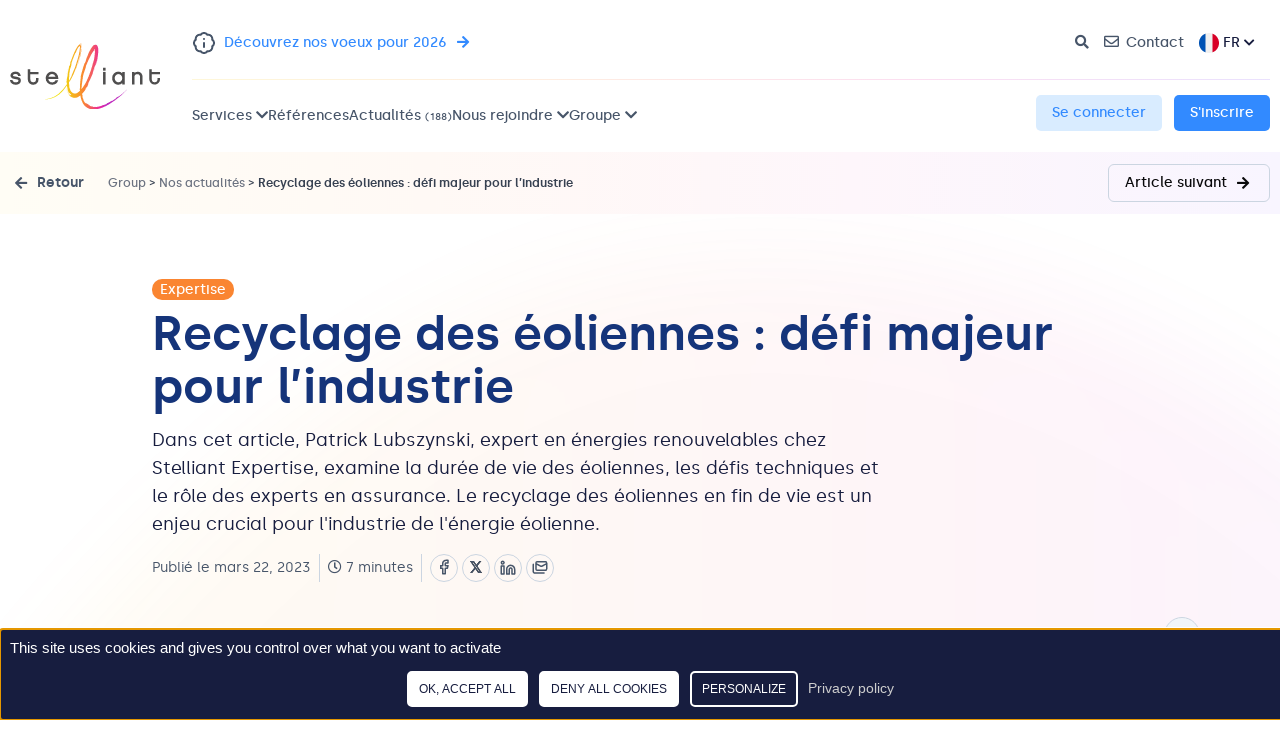

--- FILE ---
content_type: text/html; charset=UTF-8
request_url: https://www.stelliant.com/actualites/recyclage-eoliennes-defi-majeur-pour-lindustrie-eolienne-et-ses-partenaires/
body_size: 16195
content:
<!DOCTYPE html>

<!--[if lt IE 7]><html lang="fr-FR" class="no-js lt-ie9 lt-ie8 lt-ie7"> <![endif]-->
<!--[if (IE 7)&!(IEMobile)]><html lang="fr-FR" class="no-js lt-ie9 lt-ie8"><![endif]-->
<!--[if (IE 8)&!(IEMobile)]><html lang="fr-FR" class="no-js lt-ie9"><![endif]-->
<!--[if gt IE 8]><!--> <html  lang="fr-FR"><!--<![endif]-->

<head>

    
                                    
    <script>
        var code_analytics = "UA-2405120-101";
        var gtag_ua = "";
    </script>

    <meta charset="utf-8">

        <meta http-equiv="X-UA-Compatible" content="IE=edge,chrome=1">

    <script type="text/javascript">
        var domain = 'https://www.stelliant.com';
        var ajaxurl = 'https://www.stelliant.com/wp-admin/admin-ajax.php';
        var templateurl = 'https://www.stelliant.com/app/themes/stelliant';
    </script>

        <meta name="HandheldFriendly" content="True">
    <meta name="MobileOptimized" content="320">
    <meta name="viewport" content="width=device-width, initial-scale=1.0">

            <link rel="shortcut icon" href="https://www.stelliant.com/app/uploads/2020/01/flavicon-.png">
        

    <meta name='robots' content='index, follow, max-image-preview:large, max-snippet:-1, max-video-preview:-1' />
	<style>img:is([sizes="auto" i], [sizes^="auto," i]) { contain-intrinsic-size: 3000px 1500px }</style>
	<link rel="alternate" hreflang="fr" href="https://www.stelliant.com/actualites/recyclage-eoliennes-defi-majeur-pour-lindustrie-eolienne-et-ses-partenaires/" />
<link rel="alternate" hreflang="en" href="https://www.stelliant.com/en/news/wind-turbine-recycling-a-challenge-for-the-industry/" />
<link rel="alternate" hreflang="x-default" href="https://www.stelliant.com/actualites/recyclage-eoliennes-defi-majeur-pour-lindustrie-eolienne-et-ses-partenaires/" />

	<!-- This site is optimized with the Yoast SEO plugin v25.9 - https://yoast.com/wordpress/plugins/seo/ -->
	<title>Recyclage des éoliennes : prolonger leur durée de vie | Stelliant</title>
	<meta name="description" content="Explorez les solutions de spécialistes pour relever les défis du recyclage éolien. Notre expert décrypte la gestion efficace des déchets." />
	<link rel="canonical" href="https://www.stelliant.com/actualites/recyclage-eoliennes-defi-majeur-pour-lindustrie-eolienne-et-ses-partenaires/" />
	<meta property="og:locale" content="fr_FR" />
	<meta property="og:type" content="article" />
	<meta property="og:title" content="Recyclage des éoliennes : prolonger leur durée de vie | Stelliant" />
	<meta property="og:description" content="Explorez les solutions de spécialistes pour relever les défis du recyclage éolien. Notre expert décrypte la gestion efficace des déchets." />
	<meta property="og:url" content="https://www.stelliant.com/actualites/recyclage-eoliennes-defi-majeur-pour-lindustrie-eolienne-et-ses-partenaires/" />
	<meta property="og:site_name" content="Stelliant" />
	<meta property="article:modified_time" content="2023-05-04T07:42:41+00:00" />
	<meta property="og:image" content="https://www.stelliant.com/app/uploads/2023/03/stelliant-2.jpeg" />
	<meta property="og:image:width" content="1000" />
	<meta property="og:image:height" content="667" />
	<meta property="og:image:type" content="image/jpeg" />
	<meta name="twitter:card" content="summary_large_image" />
	<meta name="twitter:label1" content="Durée de lecture estimée" />
	<meta name="twitter:data1" content="3 minutes" />
	<script type="application/ld+json" class="yoast-schema-graph">{"@context":"https://schema.org","@graph":[{"@type":"WebPage","@id":"https://www.stelliant.com/actualites/recyclage-eoliennes-defi-majeur-pour-lindustrie-eolienne-et-ses-partenaires/","url":"https://www.stelliant.com/actualites/recyclage-eoliennes-defi-majeur-pour-lindustrie-eolienne-et-ses-partenaires/","name":"Recyclage des éoliennes : prolonger leur durée de vie | Stelliant","isPartOf":{"@id":"https://www.stelliant.com/#website"},"primaryImageOfPage":{"@id":"https://www.stelliant.com/actualites/recyclage-eoliennes-defi-majeur-pour-lindustrie-eolienne-et-ses-partenaires/#primaryimage"},"image":{"@id":"https://www.stelliant.com/actualites/recyclage-eoliennes-defi-majeur-pour-lindustrie-eolienne-et-ses-partenaires/#primaryimage"},"thumbnailUrl":"https://www.stelliant.com/app/uploads/2023/03/stelliant-2.jpeg","datePublished":"2023-03-22T13:59:00+00:00","dateModified":"2023-05-04T07:42:41+00:00","description":"Explorez les solutions de spécialistes pour relever les défis du recyclage éolien. Notre expert décrypte la gestion efficace des déchets.","breadcrumb":{"@id":"https://www.stelliant.com/actualites/recyclage-eoliennes-defi-majeur-pour-lindustrie-eolienne-et-ses-partenaires/#breadcrumb"},"inLanguage":"fr-FR","potentialAction":[{"@type":"ReadAction","target":["https://www.stelliant.com/actualites/recyclage-eoliennes-defi-majeur-pour-lindustrie-eolienne-et-ses-partenaires/"]}]},{"@type":"ImageObject","inLanguage":"fr-FR","@id":"https://www.stelliant.com/actualites/recyclage-eoliennes-defi-majeur-pour-lindustrie-eolienne-et-ses-partenaires/#primaryimage","url":"https://www.stelliant.com/app/uploads/2023/03/stelliant-2.jpeg","contentUrl":"https://www.stelliant.com/app/uploads/2023/03/stelliant-2.jpeg","width":1000,"height":667,"caption":"eolienne"},{"@type":"BreadcrumbList","@id":"https://www.stelliant.com/actualites/recyclage-eoliennes-defi-majeur-pour-lindustrie-eolienne-et-ses-partenaires/#breadcrumb","itemListElement":[{"@type":"ListItem","position":1,"name":"Group","item":"https://www.stelliant.com/"},{"@type":"ListItem","position":2,"name":"Nos actualités","item":"https://www.stelliant.com/nos-actualites/"},{"@type":"ListItem","position":3,"name":"Recyclage des éoliennes : défi majeur pour l&rsquo;industrie"}]},{"@type":"WebSite","@id":"https://www.stelliant.com/#website","url":"https://www.stelliant.com/","name":"Stelliant","description":"Choisir l&#039;agilité des services à l&#039;assurance","publisher":{"@id":"https://www.stelliant.com/#organization"},"potentialAction":[{"@type":"SearchAction","target":{"@type":"EntryPoint","urlTemplate":"https://www.stelliant.com/?s={search_term_string}"},"query-input":{"@type":"PropertyValueSpecification","valueRequired":true,"valueName":"search_term_string"}}],"inLanguage":"fr-FR"},{"@type":"Organization","@id":"https://www.stelliant.com/#organization","name":"Stelliant","url":"https://www.stelliant.com/","logo":{"@type":"ImageObject","inLanguage":"fr-FR","@id":"https://www.stelliant.com/#/schema/logo/image/","url":"https://www.stelliant.com/app/uploads/2019/12/stelliant-groupe.svg","contentUrl":"https://www.stelliant.com/app/uploads/2019/12/stelliant-groupe.svg","width":318,"height":141,"caption":"Stelliant"},"image":{"@id":"https://www.stelliant.com/#/schema/logo/image/"},"sameAs":["https://www.linkedin.com/company/stelliant/"]}]}</script>
	<!-- / Yoast SEO plugin. -->


<link rel='dns-prefetch' href='//www.stelliant.com' />
<link rel='dns-prefetch' href='//ajax.googleapis.com' />
<script type="text/javascript">
/* <![CDATA[ */
window._wpemojiSettings = {"baseUrl":"https:\/\/s.w.org\/images\/core\/emoji\/16.0.1\/72x72\/","ext":".png","svgUrl":"https:\/\/s.w.org\/images\/core\/emoji\/16.0.1\/svg\/","svgExt":".svg","source":{"concatemoji":"https:\/\/www.stelliant.com\/wp-includes\/js\/wp-emoji-release.min.js?ver=6a0623f8e3e4edd3d96d20d73ad6ae08"}};
/*! This file is auto-generated */
!function(s,n){var o,i,e;function c(e){try{var t={supportTests:e,timestamp:(new Date).valueOf()};sessionStorage.setItem(o,JSON.stringify(t))}catch(e){}}function p(e,t,n){e.clearRect(0,0,e.canvas.width,e.canvas.height),e.fillText(t,0,0);var t=new Uint32Array(e.getImageData(0,0,e.canvas.width,e.canvas.height).data),a=(e.clearRect(0,0,e.canvas.width,e.canvas.height),e.fillText(n,0,0),new Uint32Array(e.getImageData(0,0,e.canvas.width,e.canvas.height).data));return t.every(function(e,t){return e===a[t]})}function u(e,t){e.clearRect(0,0,e.canvas.width,e.canvas.height),e.fillText(t,0,0);for(var n=e.getImageData(16,16,1,1),a=0;a<n.data.length;a++)if(0!==n.data[a])return!1;return!0}function f(e,t,n,a){switch(t){case"flag":return n(e,"\ud83c\udff3\ufe0f\u200d\u26a7\ufe0f","\ud83c\udff3\ufe0f\u200b\u26a7\ufe0f")?!1:!n(e,"\ud83c\udde8\ud83c\uddf6","\ud83c\udde8\u200b\ud83c\uddf6")&&!n(e,"\ud83c\udff4\udb40\udc67\udb40\udc62\udb40\udc65\udb40\udc6e\udb40\udc67\udb40\udc7f","\ud83c\udff4\u200b\udb40\udc67\u200b\udb40\udc62\u200b\udb40\udc65\u200b\udb40\udc6e\u200b\udb40\udc67\u200b\udb40\udc7f");case"emoji":return!a(e,"\ud83e\udedf")}return!1}function g(e,t,n,a){var r="undefined"!=typeof WorkerGlobalScope&&self instanceof WorkerGlobalScope?new OffscreenCanvas(300,150):s.createElement("canvas"),o=r.getContext("2d",{willReadFrequently:!0}),i=(o.textBaseline="top",o.font="600 32px Arial",{});return e.forEach(function(e){i[e]=t(o,e,n,a)}),i}function t(e){var t=s.createElement("script");t.src=e,t.defer=!0,s.head.appendChild(t)}"undefined"!=typeof Promise&&(o="wpEmojiSettingsSupports",i=["flag","emoji"],n.supports={everything:!0,everythingExceptFlag:!0},e=new Promise(function(e){s.addEventListener("DOMContentLoaded",e,{once:!0})}),new Promise(function(t){var n=function(){try{var e=JSON.parse(sessionStorage.getItem(o));if("object"==typeof e&&"number"==typeof e.timestamp&&(new Date).valueOf()<e.timestamp+604800&&"object"==typeof e.supportTests)return e.supportTests}catch(e){}return null}();if(!n){if("undefined"!=typeof Worker&&"undefined"!=typeof OffscreenCanvas&&"undefined"!=typeof URL&&URL.createObjectURL&&"undefined"!=typeof Blob)try{var e="postMessage("+g.toString()+"("+[JSON.stringify(i),f.toString(),p.toString(),u.toString()].join(",")+"));",a=new Blob([e],{type:"text/javascript"}),r=new Worker(URL.createObjectURL(a),{name:"wpTestEmojiSupports"});return void(r.onmessage=function(e){c(n=e.data),r.terminate(),t(n)})}catch(e){}c(n=g(i,f,p,u))}t(n)}).then(function(e){for(var t in e)n.supports[t]=e[t],n.supports.everything=n.supports.everything&&n.supports[t],"flag"!==t&&(n.supports.everythingExceptFlag=n.supports.everythingExceptFlag&&n.supports[t]);n.supports.everythingExceptFlag=n.supports.everythingExceptFlag&&!n.supports.flag,n.DOMReady=!1,n.readyCallback=function(){n.DOMReady=!0}}).then(function(){return e}).then(function(){var e;n.supports.everything||(n.readyCallback(),(e=n.source||{}).concatemoji?t(e.concatemoji):e.wpemoji&&e.twemoji&&(t(e.twemoji),t(e.wpemoji)))}))}((window,document),window._wpemojiSettings);
/* ]]> */
</script>
<style id='wp-emoji-styles-inline-css' type='text/css'>

	img.wp-smiley, img.emoji {
		display: inline !important;
		border: none !important;
		box-shadow: none !important;
		height: 1em !important;
		width: 1em !important;
		margin: 0 0.07em !important;
		vertical-align: -0.1em !important;
		background: none !important;
		padding: 0 !important;
	}
</style>
<link rel='stylesheet' id='wp-block-library-css' href='https://www.stelliant.com/app/themes/perfeo/block-css-fix.css?ver=6a0623f8e3e4edd3d96d20d73ad6ae08' type='text/css' media='all' />
<style id='classic-theme-styles-inline-css' type='text/css'>
/*! This file is auto-generated */
.wp-block-button__link{color:#fff;background-color:#32373c;border-radius:9999px;box-shadow:none;text-decoration:none;padding:calc(.667em + 2px) calc(1.333em + 2px);font-size:1.125em}.wp-block-file__button{background:#32373c;color:#fff;text-decoration:none}
</style>
<style id='safe-svg-svg-icon-style-inline-css' type='text/css'>
.safe-svg-cover{text-align:center}.safe-svg-cover .safe-svg-inside{display:inline-block;max-width:100%}.safe-svg-cover svg{fill:currentColor;height:100%;max-height:100%;max-width:100%;width:100%}

</style>
<style id='global-styles-inline-css' type='text/css'>
:root{--wp--preset--aspect-ratio--square: 1;--wp--preset--aspect-ratio--4-3: 4/3;--wp--preset--aspect-ratio--3-4: 3/4;--wp--preset--aspect-ratio--3-2: 3/2;--wp--preset--aspect-ratio--2-3: 2/3;--wp--preset--aspect-ratio--16-9: 16/9;--wp--preset--aspect-ratio--9-16: 9/16;--wp--preset--color--black: #000000;--wp--preset--color--cyan-bluish-gray: #abb8c3;--wp--preset--color--white: #ffffff;--wp--preset--color--pale-pink: #f78da7;--wp--preset--color--vivid-red: #cf2e2e;--wp--preset--color--luminous-vivid-orange: #ff6900;--wp--preset--color--luminous-vivid-amber: #fcb900;--wp--preset--color--light-green-cyan: #7bdcb5;--wp--preset--color--vivid-green-cyan: #00d084;--wp--preset--color--pale-cyan-blue: #8ed1fc;--wp--preset--color--vivid-cyan-blue: #0693e3;--wp--preset--color--vivid-purple: #9b51e0;--wp--preset--gradient--vivid-cyan-blue-to-vivid-purple: linear-gradient(135deg,rgba(6,147,227,1) 0%,rgb(155,81,224) 100%);--wp--preset--gradient--light-green-cyan-to-vivid-green-cyan: linear-gradient(135deg,rgb(122,220,180) 0%,rgb(0,208,130) 100%);--wp--preset--gradient--luminous-vivid-amber-to-luminous-vivid-orange: linear-gradient(135deg,rgba(252,185,0,1) 0%,rgba(255,105,0,1) 100%);--wp--preset--gradient--luminous-vivid-orange-to-vivid-red: linear-gradient(135deg,rgba(255,105,0,1) 0%,rgb(207,46,46) 100%);--wp--preset--gradient--very-light-gray-to-cyan-bluish-gray: linear-gradient(135deg,rgb(238,238,238) 0%,rgb(169,184,195) 100%);--wp--preset--gradient--cool-to-warm-spectrum: linear-gradient(135deg,rgb(74,234,220) 0%,rgb(151,120,209) 20%,rgb(207,42,186) 40%,rgb(238,44,130) 60%,rgb(251,105,98) 80%,rgb(254,248,76) 100%);--wp--preset--gradient--blush-light-purple: linear-gradient(135deg,rgb(255,206,236) 0%,rgb(152,150,240) 100%);--wp--preset--gradient--blush-bordeaux: linear-gradient(135deg,rgb(254,205,165) 0%,rgb(254,45,45) 50%,rgb(107,0,62) 100%);--wp--preset--gradient--luminous-dusk: linear-gradient(135deg,rgb(255,203,112) 0%,rgb(199,81,192) 50%,rgb(65,88,208) 100%);--wp--preset--gradient--pale-ocean: linear-gradient(135deg,rgb(255,245,203) 0%,rgb(182,227,212) 50%,rgb(51,167,181) 100%);--wp--preset--gradient--electric-grass: linear-gradient(135deg,rgb(202,248,128) 0%,rgb(113,206,126) 100%);--wp--preset--gradient--midnight: linear-gradient(135deg,rgb(2,3,129) 0%,rgb(40,116,252) 100%);--wp--preset--font-size--small: 13px;--wp--preset--font-size--medium: 20px;--wp--preset--font-size--large: 36px;--wp--preset--font-size--x-large: 42px;--wp--preset--spacing--20: 0.44rem;--wp--preset--spacing--30: 0.67rem;--wp--preset--spacing--40: 1rem;--wp--preset--spacing--50: 1.5rem;--wp--preset--spacing--60: 2.25rem;--wp--preset--spacing--70: 3.38rem;--wp--preset--spacing--80: 5.06rem;--wp--preset--shadow--natural: 6px 6px 9px rgba(0, 0, 0, 0.2);--wp--preset--shadow--deep: 12px 12px 50px rgba(0, 0, 0, 0.4);--wp--preset--shadow--sharp: 6px 6px 0px rgba(0, 0, 0, 0.2);--wp--preset--shadow--outlined: 6px 6px 0px -3px rgba(255, 255, 255, 1), 6px 6px rgba(0, 0, 0, 1);--wp--preset--shadow--crisp: 6px 6px 0px rgba(0, 0, 0, 1);}:where(.is-layout-flex){gap: 0.5em;}:where(.is-layout-grid){gap: 0.5em;}body .is-layout-flex{display: flex;}.is-layout-flex{flex-wrap: wrap;align-items: center;}.is-layout-flex > :is(*, div){margin: 0;}body .is-layout-grid{display: grid;}.is-layout-grid > :is(*, div){margin: 0;}:where(.wp-block-columns.is-layout-flex){gap: 2em;}:where(.wp-block-columns.is-layout-grid){gap: 2em;}:where(.wp-block-post-template.is-layout-flex){gap: 1.25em;}:where(.wp-block-post-template.is-layout-grid){gap: 1.25em;}.has-black-color{color: var(--wp--preset--color--black) !important;}.has-cyan-bluish-gray-color{color: var(--wp--preset--color--cyan-bluish-gray) !important;}.has-white-color{color: var(--wp--preset--color--white) !important;}.has-pale-pink-color{color: var(--wp--preset--color--pale-pink) !important;}.has-vivid-red-color{color: var(--wp--preset--color--vivid-red) !important;}.has-luminous-vivid-orange-color{color: var(--wp--preset--color--luminous-vivid-orange) !important;}.has-luminous-vivid-amber-color{color: var(--wp--preset--color--luminous-vivid-amber) !important;}.has-light-green-cyan-color{color: var(--wp--preset--color--light-green-cyan) !important;}.has-vivid-green-cyan-color{color: var(--wp--preset--color--vivid-green-cyan) !important;}.has-pale-cyan-blue-color{color: var(--wp--preset--color--pale-cyan-blue) !important;}.has-vivid-cyan-blue-color{color: var(--wp--preset--color--vivid-cyan-blue) !important;}.has-vivid-purple-color{color: var(--wp--preset--color--vivid-purple) !important;}.has-black-background-color{background-color: var(--wp--preset--color--black) !important;}.has-cyan-bluish-gray-background-color{background-color: var(--wp--preset--color--cyan-bluish-gray) !important;}.has-white-background-color{background-color: var(--wp--preset--color--white) !important;}.has-pale-pink-background-color{background-color: var(--wp--preset--color--pale-pink) !important;}.has-vivid-red-background-color{background-color: var(--wp--preset--color--vivid-red) !important;}.has-luminous-vivid-orange-background-color{background-color: var(--wp--preset--color--luminous-vivid-orange) !important;}.has-luminous-vivid-amber-background-color{background-color: var(--wp--preset--color--luminous-vivid-amber) !important;}.has-light-green-cyan-background-color{background-color: var(--wp--preset--color--light-green-cyan) !important;}.has-vivid-green-cyan-background-color{background-color: var(--wp--preset--color--vivid-green-cyan) !important;}.has-pale-cyan-blue-background-color{background-color: var(--wp--preset--color--pale-cyan-blue) !important;}.has-vivid-cyan-blue-background-color{background-color: var(--wp--preset--color--vivid-cyan-blue) !important;}.has-vivid-purple-background-color{background-color: var(--wp--preset--color--vivid-purple) !important;}.has-black-border-color{border-color: var(--wp--preset--color--black) !important;}.has-cyan-bluish-gray-border-color{border-color: var(--wp--preset--color--cyan-bluish-gray) !important;}.has-white-border-color{border-color: var(--wp--preset--color--white) !important;}.has-pale-pink-border-color{border-color: var(--wp--preset--color--pale-pink) !important;}.has-vivid-red-border-color{border-color: var(--wp--preset--color--vivid-red) !important;}.has-luminous-vivid-orange-border-color{border-color: var(--wp--preset--color--luminous-vivid-orange) !important;}.has-luminous-vivid-amber-border-color{border-color: var(--wp--preset--color--luminous-vivid-amber) !important;}.has-light-green-cyan-border-color{border-color: var(--wp--preset--color--light-green-cyan) !important;}.has-vivid-green-cyan-border-color{border-color: var(--wp--preset--color--vivid-green-cyan) !important;}.has-pale-cyan-blue-border-color{border-color: var(--wp--preset--color--pale-cyan-blue) !important;}.has-vivid-cyan-blue-border-color{border-color: var(--wp--preset--color--vivid-cyan-blue) !important;}.has-vivid-purple-border-color{border-color: var(--wp--preset--color--vivid-purple) !important;}.has-vivid-cyan-blue-to-vivid-purple-gradient-background{background: var(--wp--preset--gradient--vivid-cyan-blue-to-vivid-purple) !important;}.has-light-green-cyan-to-vivid-green-cyan-gradient-background{background: var(--wp--preset--gradient--light-green-cyan-to-vivid-green-cyan) !important;}.has-luminous-vivid-amber-to-luminous-vivid-orange-gradient-background{background: var(--wp--preset--gradient--luminous-vivid-amber-to-luminous-vivid-orange) !important;}.has-luminous-vivid-orange-to-vivid-red-gradient-background{background: var(--wp--preset--gradient--luminous-vivid-orange-to-vivid-red) !important;}.has-very-light-gray-to-cyan-bluish-gray-gradient-background{background: var(--wp--preset--gradient--very-light-gray-to-cyan-bluish-gray) !important;}.has-cool-to-warm-spectrum-gradient-background{background: var(--wp--preset--gradient--cool-to-warm-spectrum) !important;}.has-blush-light-purple-gradient-background{background: var(--wp--preset--gradient--blush-light-purple) !important;}.has-blush-bordeaux-gradient-background{background: var(--wp--preset--gradient--blush-bordeaux) !important;}.has-luminous-dusk-gradient-background{background: var(--wp--preset--gradient--luminous-dusk) !important;}.has-pale-ocean-gradient-background{background: var(--wp--preset--gradient--pale-ocean) !important;}.has-electric-grass-gradient-background{background: var(--wp--preset--gradient--electric-grass) !important;}.has-midnight-gradient-background{background: var(--wp--preset--gradient--midnight) !important;}.has-small-font-size{font-size: var(--wp--preset--font-size--small) !important;}.has-medium-font-size{font-size: var(--wp--preset--font-size--medium) !important;}.has-large-font-size{font-size: var(--wp--preset--font-size--large) !important;}.has-x-large-font-size{font-size: var(--wp--preset--font-size--x-large) !important;}
:where(.wp-block-post-template.is-layout-flex){gap: 1.25em;}:where(.wp-block-post-template.is-layout-grid){gap: 1.25em;}
:where(.wp-block-columns.is-layout-flex){gap: 2em;}:where(.wp-block-columns.is-layout-grid){gap: 2em;}
:root :where(.wp-block-pullquote){font-size: 1.5em;line-height: 1.6;}
</style>
<link rel='stylesheet' id='contact-form-7-css' href='https://www.stelliant.com/app/plugins/contact-form-7/includes/css/styles.css?ver=6.1.1' type='text/css' media='all' />
<link rel='stylesheet' id='wpml-blocks-css' href='https://www.stelliant.com/app/plugins/sitepress-multilingual-cms/dist/css/blocks/styles.css?ver=4.6.13' type='text/css' media='all' />
<link rel='stylesheet' id='perfeo-stylesheet-css' href='https://www.stelliant.com/app/themes/perfeo/dist/styles.6f9ffa17960e963929e1.css?ver=6a0623f8e3e4edd3d96d20d73ad6ae08' type='text/css' media='all' />
<link rel='stylesheet' id='stelliant-stylesheet-css' href='https://www.stelliant.com/app/themes/stelliant/dist/styles.8fde9a97ce1f409ec728.css?ver=6a0623f8e3e4edd3d96d20d73ad6ae08' type='text/css' media='all' />
<meta name="generator" content="WPML ver:4.6.13 stt:1,4;" />
<link rel="icon" href="https://www.stelliant.com/app/uploads/2020/01/favicon.svg" sizes="32x32" />
<link rel="icon" href="https://www.stelliant.com/app/uploads/2020/01/favicon.svg" sizes="192x192" />
<link rel="apple-touch-icon" href="https://www.stelliant.com/app/uploads/2020/01/favicon.svg" />
<meta name="msapplication-TileImage" content="https://www.stelliant.com/app/uploads/2020/01/favicon.svg" />


    <!--[if lt IE 9]>
        <script src="//cdnjs.cloudflare.com/ajax/libs/respond.js/1.4.2/respond.min.js" integrity="sha512-qWVvreMuH9i0DrugcOtifxdtZVBBL0X75r9YweXsdCHtXUidlctw7NXg5KVP3ITPtqZ2S575A0wFkvgS2anqSA==" crossorigin="anonymous"></script>
        <script src="//cdnjs.cloudflare.com/ajax/libs/html5shiv/3.7.3/html5shiv.min.js" integrity="sha512-UDJtJXfzfsiPPgnI5S1000FPLBHMhvzAMX15I+qG2E2OAzC9P1JzUwJOfnypXiOH7MRPaqzhPbBGDNNj7zBfoA==" crossorigin="anonymous"></script>
        <script src="https://cdnjs.cloudflare.com/ajax/libs/rem/1.3.4/js/rem.min.js" integrity="sha512-gUiQ8/mYyObhdBtpNGFxSVfOV26PvvkoDH5/3Qwc41IdQse86FLgaT7uvkDcv3j+gFudLbpDquudbb6y7A4kkg==" crossorigin="anonymous"></script>
    <![endif]-->
    
</head>
<body class="wp-singular actualites-template-default single single-actualites postid-5123 wp-theme-perfeo wp-child-theme-stelliant">

			
		<header id="main-header" >
			                
<div class="large-container container">
    <div class="d-flex flex-row justify-content-between">
        <div id="header-col-left" class="d-none d-md-flex align-items-center ">
            <a href="https://www.stelliant.com" class="main-logo">
                    <img src="https://www.stelliant.com/app/uploads/2019/12/stelliant-groupe.svg" alt="Stelliant" title="Stelliant">            </a>
        </div>
        <div id="header-col-right" class="flex-grow-1">    
            <div class="header-top">
                                <div class="header-mobile-icon d-lg-none">
                    <span class="btn btn-transparent btn-header-mobile-menu-new">
                        <i class="fas fa-bars header-mobile-menu-new"></i> Menu
                    </span>
                </div> 
                <div id="mobile-logo" class="d-block d-md-none text-center">
                    <a href="https://www.stelliant.com" class="main-logo">
                            <img src="https://www.stelliant.com/app/uploads/2019/12/stelliant-groupe.svg" alt="Stelliant" title="Stelliant">                    </a>
                </div>
                <div class="header-left d-none d-md-block">
                                            <div class="header-notif d-flex align-items-center">
                            <img src="https://www.stelliant.com/app/themes/stelliant/assets/images/badge-info.svg"><p><a class="mtsnb-link" href="https://youtu.be/7HHGsniUXlc">Découvrez nos voeux pour 2026</a></p>

                        </div>
                                    </div>
                <div class="d-flex header-right align-items-center">
                                            <form id="search-form" class="form-inline" action="https://www.stelliant.com/" method="GET">
                            <div class="form-group">
                                <span class="header-search-submit"><i class="fas fa-search"></i></span>
                                <input type="text" id="search-field" class="header-search-input" name="s" value="" placeholder="recherche">
                            </div>
                        </form>
                                        
                                        <div class="header-contact d-none d-md-block">
                        <a href="https://www.stelliant.com/nous-contacter/" class="contact-link"><i class="far fa-envelope"></i> Contact</a>
                    </div>
                    
                    <span class="header-lang-selector"><img src="https://www.stelliant.com/app/uploads/flags/flag_fr.svg" alt="fr"> fr <i class="fa fa-chevron-down"></i>
                        <div class="header-lang-available">
                                                            <a href="https://www.stelliant.com/en/news/wind-turbine-recycling-a-challenge-for-the-industry/"><img src="https://www.stelliant.com/app/uploads/flags/flag_en.svg" alt="en"> en <i class="fa fa-chevron-right"></i></a> 
                                                    </div>
                    </span>

                </div>
                
            </div>
                        <div class="nav-container d-flex flex-column flex-md-row justify-content-between">
                <nav id="main-nav">

            
        <ul class="menu menu-main">
            <li class="sticky-logo">
                <div class="inner">
                        <img src="https://www.stelliant.com/app/uploads/2019/12/stelliant-groupe.svg" alt="Stelliant" title="Stelliant">                </div>
            </li>
                                                                                            <li class="menu-item menu-item-type-post_type menu-item-object-page menu-item-has-children menu-item-360">
                                        <div>                    <a href="https://www.stelliant.com/nos-services/" target="_self">
                        Services                                            </a>
                                            <i class="fa fa-chevron-down"></i>
                                                            </div>                    
                                            <ul class="sub-menu">
                                                                                                                                                                                            <li class="menu-item menu-item-type-post_type menu-item-object-page menu-item-974">
                                    <a href="https://www.stelliant.com/nos-services/stelliant-conseil-et-prevention/" target="_self">
                                        Conseil et prévention
                                    </a>
                                </li>
                                                                                                                                                                                            <li class="menu-item menu-item-type-post_type menu-item-object-page menu-item-has-children menu-item-361">
                                    <a href="https://www.stelliant.com/nos-services/stelliant-expertise/" target="_self">
                                        Expertise
                                    </a>
                                </li>
                                                                                                                                                                                            <li class="menu-item menu-item-type-post_type menu-item-object-page menu-item-975">
                                    <a href="https://www.stelliant.com/nos-services/stelliant-relation-client-tpa/" target="_self">
                                        Relation Client & TPA
                                    </a>
                                </li>
                                                                                                                                                                                            <li class="menu-item menu-item-type-post_type menu-item-object-page menu-item-973">
                                    <a href="https://www.stelliant.com/nos-services/stelliant-solution-apres-sinistre/" target="_self">
                                        Solutions Après Sinistre
                                    </a>
                                </li>
                                                                                                                                                                                            <li class="menu-item menu-item-type-post_type menu-item-object-page menu-item-5683">
                                    <a href="https://www.stelliant.com/gestion-crise/" target="_self">
                                        Gestion de crise
                                    </a>
                                </li>
                                                    </ul>
                                    </li>
                                                                                            <li class="menu-item menu-item-type-post_type menu-item-object-page menu-item-141">
                                                            <a href="https://www.stelliant.com/nos-references/" target="_self">
                        Références                                            </a>
                                                                                
                                    </li>
                                                                                            <li class="menu-item menu-item-type-post_type menu-item-object-page menu-item-147">
                                                            <a href="https://www.stelliant.com/nos-actualites/" target="_self">
                        Actualités <span class="menu-nb-posts">(188)</span>                                            </a>
                                                                                
                                    </li>
                                                                                            <li class="menu-item menu-item-type-post_type menu-item-object-page menu-item-has-children menu-item-1076">
                                        <div>                    <a href="https://www.stelliant.com/nous-rejoindre/" target="_self">
                        Nous rejoindre                                            </a>
                                            <i class="fa fa-chevron-down"></i>
                                                            </div>                    
                                            <ul class="sub-menu">
                                                                                                                                                                                            <li class="menu-item menu-item-type-post_type menu-item-object-page menu-item-4624">
                                    <a href="https://www.stelliant.com/espace-carriere/" target="_self">
                                        Espace Carrières
                                    </a>
                                </li>
                                                                                                                                                                                            <li class="menu-item menu-item-type-post_type menu-item-object-page menu-item-972">
                                    <a href="https://www.stelliant.com/nos-services/stelliant-campus/" target="_self">
                                        Stelliant Campus
                                    </a>
                                </li>
                                                                                                                                                                                            <li class="menu-item menu-item-type-post_type menu-item-object-page menu-item-249">
                                    <a href="https://www.stelliant.com/nos-temoignages/" target="_self">
                                        Ils témoignent
                                    </a>
                                </li>
                                                    </ul>
                                    </li>
                                                                                            <li class="menu-item menu-item-type-custom menu-item-object-custom menu-item-has-children menu-item-84">
                                        <div>                    <a href="#" target="_self">
                        Groupe                                            </a>
                                            <i class="fa fa-chevron-down"></i>
                                                            </div>                    
                                            <ul class="sub-menu">
                                                                                                                                                                                            <li class="menu-item menu-item-type-post_type menu-item-object-page menu-item-3978">
                                    <a href="https://www.stelliant.com/qui-sommes-nous/histoire/" target="_self">
                                        Qui sommes-nous ?
                                    </a>
                                </li>
                                                                                                                                                                                            <li class="menu-item menu-item-type-post_type menu-item-object-page menu-item-3977">
                                    <a href="https://www.stelliant.com/qui-sommes-nous/nos-filiales/" target="_self">
                                        Nos filiales
                                    </a>
                                </li>
                                                                                                                                                                                            <li class="menu-item menu-item-type-post_type menu-item-object-page menu-item-248">
                                    <a href="https://www.stelliant.com/qui-sommes-nous/nos-valeurs/" target="_self">
                                        Nos valeurs
                                    </a>
                                </li>
                                                                                                                                                                                            <li class="menu-item menu-item-type-post_type menu-item-object-page menu-item-4982">
                                    <a href="https://www.stelliant.com/qui-sommes-nous/nos-engagements-rse/" target="_self">
                                        Nos engagements RSE
                                    </a>
                                </li>
                                                                                                                                                                                            <li class="menu-item menu-item-type-post_type menu-item-object-page menu-item-6658">
                                    <a href="https://www.stelliant.com/nos-services/stelliant-lab/" target="_self">
                                        Nos innovations
                                    </a>
                                </li>
                                                                                                                                                                                            <li class="menu-item menu-item-type-post_type menu-item-object-page menu-item-259">
                                    <a href="https://www.stelliant.com/qui-sommes-nous/femmes-hommes/" target="_self">
                                        Les femmes et les hommes
                                    </a>
                                </li>
                                                                                                                                                                                            <li class="menu-item menu-item-type-post_type menu-item-object-page menu-item-344">
                                    <a href="https://www.stelliant.com/qui-sommes-nous/les-implantations/" target="_self">
                                        Nos implantations
                                    </a>
                                </li>
                                                    </ul>
                                    </li>
                        <li class="header-mobile-social d-lg-none">
                                    <a href="https://www.youtube.com/channel/UCky2dYsWdFr64EblF4xq5GQ" target="_blank"><i class="fab fa-youtube header-mobile-social-link"></i></a>
                                    <a href="https://twitter.com/STELLIANT" target="_blank"><i class="fab fa-twitter header-mobile-social-link"></i></a>
                                    <a href="https://www.linkedin.com/company/stelliant/" target="_blank"><i class="fab fa-linkedin-in header-mobile-social-link"></i></a>
                            </li>
        </ul>
    
    
</nav>                    <span class="header-user">
        <div class="buttons"><a href="https://www.stelliant.com/connexion-inscription/" class="btn btn-connect">Se connecter</a></div>
        <div class="buttons"><a href="https://www.stelliant.com/connexion-inscription/" class="btn btn-register">S'inscrire</a></div>
    </span>
            </div>
        </div>
    </div>
</div>
            		</header>

	
    <section id="main-content">
    	

<div id="article-breadcrumb" class="article-breadcrumb">
	<div class="container large-container">
		<div class="d-flex flex-wrap flex-row align-items-center">
			<button id="btn-back" type="button" class="btn btn-prev btn-noborder"><i class="fas fa-arrow-left"></i> Retour </button> 
			<div id="breadcrumbs" class="dosis"><span><span><a href="https://www.stelliant.com/">Group</a></span> &gt; <span><a href="https://www.stelliant.com/nos-actualites/">Nos actualités</a></span> &gt; <span class="breadcrumb_last" aria-current="page">Recyclage des éoliennes : défi majeur pour l&rsquo;industrie</span></span></div>
			<a class="btn btn-transparent btn-next" href="https://www.stelliant.com/actualites/assouplissement-des-regles-financieres-catalyseur-de-la-faillite-de-svb/" rel="next">Article suivant <i class="fas fa-arrow-right"></i></a>
		</div>
	</div>
	<div id="progress-bar"></div>
</div>

<div class="container">
	<div class="row">
				<div class="col-12">
			<div class="content-top">
				<div class="article-tag">
					<a href="https://www.stelliant.com/filiales/expertise/" class="tag bg-orange">Expertise</a>				</div>

				<h1 class="content-title">Recyclage des éoliennes : défi majeur pour l&rsquo;industrie</h1>

				<div class="content-chapo">
					
															<p class="content-preview">Dans cet article, Patrick Lubszynski, expert en énergies renouvelables chez Stelliant Expertise, examine la durée de vie des éoliennes, les défis techniques et le rôle des experts en assurance. Le recyclage des éoliennes en fin de vie est un enjeu crucial pour l'industrie de l'énergie éolienne.</p>

					<div class="article-infos d-flex flex-wrap align-items-center">
						<span>
							Publié le mars 22, 2023
						</span>
						<span class="separator"></span>
						<span>
							<i class="far fa-clock"></i> 7 minutes
						</span>
						<span class="separator"></span>
						<span class="share-links">
							<a href='https://www.facebook.com/sharer.php?display=popup&u=https%3A%2F%2Fwww.stelliant.com%2Factualites%2Frecyclage-eoliennes-defi-majeur-pour-lindustrie-eolienne-et-ses-partenaires%2F' class="rs-link social-popup">
								<span class="rs rs-fb"><img src="https://www.stelliant.com/app/themes/stelliant/assets/images/fb.svg" class="svg-fb" alt="Share on Facebook"></span>
							</a>
														<a href="https://twitter.com/intent/tweet?text=Recyclage%20des%20%C3%A9oliennes%20%3A%20d%C3%A9fi%20majeur%20pour%20l%26rsquo%3Bindustrie%20https%3A%2F%2Fwww.stelliant.com%2Factualites%2Frecyclage-eoliennes-defi-majeur-pour-lindustrie-eolienne-et-ses-partenaires%2F" class="rs-link social-popup">
								<span class="rs rs-x"><img src="https://www.stelliant.com/app/themes/stelliant/assets/images/x.svg" class="svg-x" alt="Share on X"></span>
							</a>
							<a href='https://www.linkedin.com/sharing/share-offsite/?url=https%3A%2F%2Fwww.stelliant.com%2Factualites%2Frecyclage-eoliennes-defi-majeur-pour-lindustrie-eolienne-et-ses-partenaires%2F' class="rs-link social-popup">
								<span class="rs rs-in"><img src="https://www.stelliant.com/app/themes/stelliant/assets/images/linkedin.svg" class="svg-in" alt="Share on LinkedIn"></span>
							</a>
							<a href='mailto:?body=https%3A%2F%2Fwww.stelliant.com%2Factualites%2Frecyclage-eoliennes-defi-majeur-pour-lindustrie-eolienne-et-ses-partenaires%2F' class="rs-link" target="_blank">
								<span class="rs rs-mail"><img src="https://www.stelliant.com/app/themes/stelliant/assets/images/mail.svg" class="svg-mail" alt="Share on email"></span>
							</a>
						</span>
					</div>
				</div>
			</div>
			<div class="content">
				<div class="block block-simple-content">
    <h2 class="content-h2">Energie éolienne : un peu d&rsquo;histoire</h2>

    <p><!-- wp:paragraph --></p>
<p>L&rsquo;énergie éolienne est l&rsquo;une des sources d&rsquo;énergie renouvelable les plus populaires dans le monde, d’abord sous forme de moulin transformant le vent en énergie mécanique comme en Perse pour l’irrigation en 620 puis vers le XII siècle en Europe de l’Ouest avec les traditionnels moulins à vent que nous connaissons bien. L’inventeur de l’éolienne électrique serait l’américain <a href="https://fr.wikipedia.org/wiki/Charles_Francis_Brush"><strong>Charles Francis Brush</strong></a> en 1888. Puis les éoliennes n’ont jamais cessé d’évoluer dépassant des diamètres de 250 m et capable de dépasser les 15 MW ! Comme toute technologie, <strong>les éoliennes ont une durée de vie limitée</strong>. Les premières éoliennes ont été installées en France début des années 90. Il y en a désormais environ 8 000 soit l’équivalent de 2 centrales nucléaires de type Fessenheim. Sans parler de l’intermittence, si nous souhaitions de l’électricité exclusivement éolienne, il en faudrait 10 fois plus. Mais le mix énergétique est là pour nous rappeler qu’une variété d’énergies et la meilleure solution pour couvrir nos besoins.</p>
<p>&nbsp;</p>
<p>Dans cet article, Patrick LUBSZYNSKI, responsable de la <a href="https://expertise.stelliant.com/professionnel-entreprise/vos-sinistres/expert-energie/specialiste-energie-renouvelable/" target="_blank" rel="noopener">spécialité Energies Renouvelables</a> au sein de Stelliant Expertise, passe au peigne fin la situation actuelle de la durée de vie des éoliennes, les difficultés techniques rencontrées et quel est l’apport d’un expert en assurance. L&rsquo;énergie éolienne est considérée comme une source d&rsquo;énergie propre et renouvelable, mais que se passe-t-il lorsque les éoliennes atteignent la fin de leur durée de vie utile ? Le recyclage des éoliennes est un défi majeur auquel l&rsquo;industrie éolienne doit faire face.</p>
<p><!-- /wp:paragraph --></p>

</div>

<div class="block block-two-col-image">
    <h2 class="content-h2">Recyclage des éoliennes : contexte actuel</h2>
    <div class="row two-col-image  ">
        <div class="col-12 col-lg-6">
            <img decoding="async" src="https://www.stelliant.com/app/uploads/2023/03/stelliant-5.jpeg" class="img-fluid">
        </div>
        <div class="col-12 two-col-image-texte col-lg-6">
            <p style="text-align: left;">La <strong>durée de vie des éoliennes dépend de nombreux facteurs, tels que la qualité de la construction, la maintenance régulière, l&#8217;emplacement de l&rsquo;éolienne et les conditions météorologiques</strong>. En général, la durée de vie d&rsquo;une éolienne est d&rsquo;environ 20 à 25 ans, bien que cela puisse varier en fonction de ces facteurs.  En raison de l&rsquo;augmentation de la demande mondiale en énergie renouvelable, le nombre d&rsquo;éoliennes installées dans le monde a considérablement augmenté au cours des dernières années.</p>
<p style="text-align: left;"><!-- /wp:paragraph --> <!-- wp:paragraph --></p>
<p style="text-align: left;">


                    </div>
    </div>
</div>


<p></p>



<p></p>



<p>Selon le Global Wind Energy Council, il y avait plus de 743 GW d&rsquo;énergie éolienne installée dans le monde en 2020. Cependant, avec le nombre croissant d&rsquo;éoliennes installées, il est également devenu important de surveiller leur durée de vie, en effet la plupart ont une durée de vie de 20 à 25 ans, mais des problèmes techniques peuvent réduire considérablement cette durée de vie.</p>



<p>Cependant, ce processus est coûteux et complexe en raison de la taille et du poids des différents éléments ; notamment&nbsp;<strong>en France où les premiers parcs arrivent en bout de vie</strong>.</p>



<p>Prenons l’exemple d’une éolienne classique de 2 MW pesant 270 tonnes avec un mat de 80 m de hauteur et 3 pales de 45 m de long.</p>



<p>Les éléments sont les suivants :</p>



<ul class="wp-block-list">
<li>Mat : 160 t (en acier ou béton)</li>
</ul>



<ul class="wp-block-list">
<li>Nacelle et moyeu porte hélice : 90 t (principalement acier)</li>
</ul>



<ul class="wp-block-list">
<li>Les 3 pales : 20 t (composite)</li>
</ul>



<ul class="wp-block-list">
<li>A cela il faut rajouter un massif béton de 1000 t !</li>
</ul>



<p>En dehors des pales, l’éolienne se recycle donc aisément puisque composée principalement d’acier et de béton. Les pales quant à elles sont composées de fibre de verre, de fibre de carbone, de résine époxy, de bois balsa …&nbsp;<strong>Les pales sont donc la partie la plus difficile à recycler</strong>.</p>



<p>De nos jours, elles sont principalement broyées pour être revalorisées comme combustible où le broyat est récupéré pour constituer de nouveaux matériaux composites. Leur enfouissement est interdit en France, sauf si l’exploitant prouve qu’il n’y a pas d’autres solutions. Le plus difficile est donc de recycler la résine époxy.</p>


<div class="block block-two-col-image">
    <h2 class="content-h2">Difficultés pour recycler des éoliennes</h2>
    <div class="row two-col-image block-reverse block-reverse-responsive">
        <div class="col-12 col-lg-6">
            <img decoding="async" src="https://www.stelliant.com/app/uploads/2023/03/stelliant-2.jpeg" class="img-fluid">
        </div>
        <div class="col-12 two-col-image-texte col-lg-6">
            <p><!-- wp:paragraph --></p>
<p><!-- wp:paragraph --></p>
<p><!-- wp:paragraph --></p>
<p style="text-align: left;">Aujourd’hui de nombreuses études sont menées pour trouver une solution viable ; les nouvelles générations seront plus faciles à recycler comme les nouvelles pales de<strong> <a href="https://www.linkedin.com/company/siemensgamesa/">Siemens Gamesa</a></strong><a href="https://www.linkedin.com/company/siemensgamesa/">,</a> utilisées pour la première fois pour un parc offshore britannique. L’effort doit donc se concentrer à la fois sur le parc existant mais aussi sur les nouvelles générations. Selon l’ADEME, la durée de vie d&rsquo;un parc éolien est estimée à 20 ans. Au-delà, la fiabilité technique et l&rsquo;efficacité des éoliennes deviennent insuffisantes. En effet, les éoliennes sont soumises à des conditions environnementales difficiles, notamment des vents violents, des températures extrêmes et des tempêtes. Ces conditions peuvent causer des dommages à l&rsquo;éolienne et réduire sa durée de vie.</p>
<p><!-- /wp:paragraph --></p>


                    </div>
    </div>
</div>


<p>En dehors des pales fortement sollicitées, les pièces internes de l&rsquo;éolienne, telles que, le frein, le multiplicateur, le système de régulation électrique, le générateur et le système d’orientation, sont soumises à une usure constante, ce qui peut également réduire la durée de vie de l&rsquo;éolienne.</p>



<p>En outre, les éoliennes sont souvent situées dans des zones éloignées et difficiles d&rsquo;accès, ce qui rend leur maintenance difficile. La maintenance régulière des éoliennes est essentielle pour garantir leur bon fonctionnement et leur durée de vie maximale. Cependant, le coût élevé de la maintenance peut parfois dissuader les propriétaires d&rsquo;effectuer des travaux de maintenance réguliers.</p>



<p>Enfin, un autre problème technique commun rencontré avec les éoliennes est la foudre. Les éoliennes jouent en effet le rôle de paratonnerre et sont souvent situées dans des zones à risque, ce qui peut endommager l&rsquo;éolienne et réduire sa durée de vie.</p>



<p>Actuellement, la majorité des éoliennes qui ont atteint leur fin de vie sont démontées et enterrées dans des décharges. Toutefois, de nouvelles initiatives de recyclage émergent pour répondre à ce problème. Des entreprises commencent à développer des techniques pour réutiliser les matériaux des éoliennes démantelées. Des projets pilotes testent des méthodes pour transformer les matériaux en nouvelles matières premières pour l&rsquo;industrie.</p>



<figure class="wp-block-image size-large"><img fetchpriority="high" decoding="async" width="1024" height="455" src="https://www.stelliant.com/app/uploads/2023/03/stelliant-3-1024x455.jpeg" alt="" class="wp-image-5127" srcset="https://www.stelliant.com/app/uploads/2023/03/stelliant-3-1024x455.jpeg 1024w, https://www.stelliant.com/app/uploads/2023/03/stelliant-3-300x133.jpeg 300w, https://www.stelliant.com/app/uploads/2023/03/stelliant-3-768x341.jpeg 768w, https://www.stelliant.com/app/uploads/2023/03/stelliant-3-1536x683.jpeg 1536w, https://www.stelliant.com/app/uploads/2023/03/stelliant-3-2048x910.jpeg 2048w" sizes="(max-width: 1024px) 100vw, 1024px" /></figure>


<div class="block block-simple-content">
    <h2 class="content-h2">Recyclage des éoliennes : apport de l’expert</h2>

    <p><!-- wp:paragraph --></p>
<p><!-- wp:paragraph --></p>
<p><!-- wp:paragraph --></p>
<p>Un <strong>expert en assurance, accompagné d&rsquo;équipes spécialisées,  peut aider les propriétaires d&rsquo;éoliennes à évaluer les risques liés à la durée de vie de leurs éoliennes</strong>. <a href="https://expertise.stelliant.com/">Les experts en assurance</a> peuvent effectuer des évaluations de risques pour déterminer les risques environnementaux et techniques qui peuvent affecter la durée de vie des éoliennes. En utilisant des données provenant de sources telles que les <strong>modèles météorologiques, les données de maintenance et les données de performances passées</strong>, les experts peuvent estimer la durée de vie probable de l&rsquo;éolienne. Ces évaluations peuvent aider les propriétaires d&rsquo;éoliennes à <strong>comprendre les risques et à planifier les coûts de maintenance et de réparation nécessaires pour prolonger la durée de vie de leur équipement</strong>. En parallèle, il est de plus en plus fréquent que les propriétaires de parcs éoliens fassent appel à des experts pour les aider à élaborer des <strong>plans d&rsquo;urgence</strong> pour les situations où l&rsquo;éolienne serait endommagée ou hors service. Ces plans peuvent inclure des mesures de sécurité pour protéger les travailleurs et le public, des plans de secours pour évacuer les zones à risque, ainsi que des plans pour réparer ou remplacer l&rsquo;éolienne endommagée.</p>
<p>Le recyclage des éoliennes est essentiel pour atteindre un avenir durable et respectueux de l&rsquo;environnement. Avec les investissements continus dans la recherche et le développement de techniques de recyclage, il est possible d&rsquo;imaginer un avenir où les éoliennes seront construites de manière circulaire, avec la réutilisation des matériaux comme une norme de l&rsquo;industrie.</p>
<p><!-- /wp:paragraph --></p>
<p><!-- /wp:paragraph --></p>
<p><!-- /wp:paragraph --></p>

</div>
			</div>
										<div class="sidebar fixe">
        <div class="sidebar-experts">
        <div class="sidebar-experts-slider-fixe">
                            <div class="sidebar-expert">
    <div class="expert-content">
        <div class="d-flex align-items-center">
            <div class="sidebar-expert-image">
                                    <img src="https://www.stelliant.com/app/uploads/2021/10/eric-auger-88x88.png" class="img-fluid">
                            </div>
            <div class="expert-info">
                <div class="expert-name">AUGER Eric</div>
                <div class="expert-ville">Bordeaux</div>            </div>
        </div>
        <div class="expert-function">
            Directeur de la Relation Clients 
        </div>
    </div>
    <div class="expert-links">
                    <a href="https://www.linkedin.com/in/eric-auger-40689567/" target="_blank" class="rs-link expert-link">
                <span class="rs rs-in">
                    <img src="https://www.stelliant.com/app/themes/stelliant/assets/images/linkedin.svg" class="svg-in">
                </span>
            </a>
         
        <a href="https://www.stelliant.com/nous-contacter/" target="_blank" class="rs-link expert-link">
            <span class="rs rs-mail">
                <img src="https://www.stelliant.com/app/themes/stelliant/assets/images/mail.svg" class="svg-mail">
            </span>
        </a>
    </div>
</div>                            <div class="sidebar-expert">
    <div class="expert-content">
        <div class="d-flex align-items-center">
            <div class="sidebar-expert-image">
                                    <img src="https://www.stelliant.com/app/uploads/2021/09/jean-bertrand-bonein-88x88.png" class="img-fluid">
                            </div>
            <div class="expert-info">
                <div class="expert-name">BONEIN Jean-Bertrand</div>
                <div class="expert-ville">Bordeaux</div>            </div>
        </div>
        <div class="expert-function">
            Directeur Dommages Pros & Entreprises
        </div>
    </div>
    <div class="expert-links">
                    <a href="https://www.linkedin.com/in/jean-bertrand-bonein-737152/" target="_blank" class="rs-link expert-link">
                <span class="rs rs-in">
                    <img src="https://www.stelliant.com/app/themes/stelliant/assets/images/linkedin.svg" class="svg-in">
                </span>
            </a>
         
        <a href="https://www.stelliant.com/nous-contacter/" target="_blank" class="rs-link expert-link">
            <span class="rs rs-mail">
                <img src="https://www.stelliant.com/app/themes/stelliant/assets/images/mail.svg" class="svg-mail">
            </span>
        </a>
    </div>
</div>                            <div class="sidebar-expert">
    <div class="expert-content">
        <div class="d-flex align-items-center">
            <div class="sidebar-expert-image">
                                    <img src="https://www.stelliant.com/app/uploads/2020/01/philippe-donaint-cra_web-e1578322666478-88x88.jpg" class="img-fluid">
                            </div>
            <div class="expert-info">
                <div class="expert-name">DONAINT Philippe</div>
                <div class="expert-ville">Paris</div>            </div>
        </div>
        <div class="expert-function">
            Directeur Général Délégué
        </div>
    </div>
    <div class="expert-links">
                    <a href="https://www.linkedin.com/in/philippe-donaint-3791383a/" target="_blank" class="rs-link expert-link">
                <span class="rs rs-in">
                    <img src="https://www.stelliant.com/app/themes/stelliant/assets/images/linkedin.svg" class="svg-in">
                </span>
            </a>
         
        <a href="https://www.stelliant.com/nous-contacter/" target="_blank" class="rs-link expert-link">
            <span class="rs rs-mail">
                <img src="https://www.stelliant.com/app/themes/stelliant/assets/images/mail.svg" class="svg-mail">
            </span>
        </a>
    </div>
</div>                    </div>
                    <div class="sidebar-controls expert-controls-fixe">
                <div class="left"><i class="fas fa-chevron-left"></i></div>
                <div class="right"><i class="fas fa-chevron-right"></i></div>
            </div>
            </div>
    </div>			
			<div class="content-more">
				<div id="more-title" class="d-flex flex-column flex-md-row justify-content-between">
    <div class="title">
        Ces articles pourraient également vous intéresser    </div>
    <div class="btn-all">
        <a href="https://www.stelliant.com/nos-actualites/" class="btn btn-transparent">Tout voir <i class="fas fa-arrow-right"></i></a>
    </div>
</div>
<div id="more-articles" class="row">
            <div class="col-12 col-md-6">
            <div class="related-article">
                <div class="image">
                    <img src="https://www.stelliant.com/app/uploads/2021/04/vehicules-circonstances-incendie-assurance-580x310.jpg" alt="" class="img-fluid"/>
                    <div class="related-tag">
                        <span class="tag bg-orange">Expertise</span>
                    </div>
                </div>
                <div class="related-content">
                    <div class="title">Incendie de véhicule : comment rechercher les causes et circonstances ?</div>
                    <div class="info d-flex align-items-center">
                        <span>Publié le 09 avril 2018</span>
                        <span class="separator"></span>
                        <span><i class="far fa-clock"></i> 3 minutes</span>
                    </div>
                    <div class="link">
                        <a href="https://www.stelliant.com/actualites/incendie-de-vehicule-comment-rechercher-les-causes-et-circonstances/">Lire l'article<i class="fas fa-arrow-right"></i></a>
                    </div>
                </div> 
            </div>
        </div>
            <div class="col-12 col-md-6">
            <div class="related-article">
                <div class="image">
                    <img src="" alt="" class="img-fluid"/>
                    <div class="related-tag">
                        <span class="tag bg-jaune">Conseil et prévention</span>
                    </div>
                </div>
                <div class="related-content">
                    <div class="title">Alliance INTRINSEC x INQUEST</div>
                    <div class="info d-flex align-items-center">
                        <span>Publié le 26 mai 2020</span>
                        <span class="separator"></span>
                        <span><i class="far fa-clock"></i> 2 minutes</span>
                    </div>
                    <div class="link">
                        <a href="https://www.stelliant.com/actualites/alliance-intrinsec-x-inquest/">Lire l'article<i class="fas fa-arrow-right"></i></a>
                    </div>
                </div> 
            </div>
        </div>
    </div>			</div>
			
		</div>
			</div>

</div>

	<div class="sidebar ">
        <div class="sidebar-experts">
        <div class="sidebar-experts-slider">
                            <div class="sidebar-expert">
    <div class="expert-content">
        <div class="d-flex align-items-center">
            <div class="sidebar-expert-image">
                                    <img src="https://www.stelliant.com/app/uploads/2021/10/eric-auger-88x88.png" class="img-fluid">
                            </div>
            <div class="expert-info">
                <div class="expert-name">AUGER Eric</div>
                <div class="expert-ville">Bordeaux</div>            </div>
        </div>
        <div class="expert-function">
            Directeur de la Relation Clients 
        </div>
    </div>
    <div class="expert-links">
                    <a href="https://www.linkedin.com/in/eric-auger-40689567/" target="_blank" class="rs-link expert-link">
                <span class="rs rs-in">
                    <img src="https://www.stelliant.com/app/themes/stelliant/assets/images/linkedin.svg" class="svg-in">
                </span>
            </a>
         
        <a href="https://www.stelliant.com/nous-contacter/" target="_blank" class="rs-link expert-link">
            <span class="rs rs-mail">
                <img src="https://www.stelliant.com/app/themes/stelliant/assets/images/mail.svg" class="svg-mail">
            </span>
        </a>
    </div>
</div>                            <div class="sidebar-expert">
    <div class="expert-content">
        <div class="d-flex align-items-center">
            <div class="sidebar-expert-image">
                                    <img src="https://www.stelliant.com/app/uploads/2021/09/jean-bertrand-bonein-88x88.png" class="img-fluid">
                            </div>
            <div class="expert-info">
                <div class="expert-name">BONEIN Jean-Bertrand</div>
                <div class="expert-ville">Bordeaux</div>            </div>
        </div>
        <div class="expert-function">
            Directeur Dommages Pros & Entreprises
        </div>
    </div>
    <div class="expert-links">
                    <a href="https://www.linkedin.com/in/jean-bertrand-bonein-737152/" target="_blank" class="rs-link expert-link">
                <span class="rs rs-in">
                    <img src="https://www.stelliant.com/app/themes/stelliant/assets/images/linkedin.svg" class="svg-in">
                </span>
            </a>
         
        <a href="https://www.stelliant.com/nous-contacter/" target="_blank" class="rs-link expert-link">
            <span class="rs rs-mail">
                <img src="https://www.stelliant.com/app/themes/stelliant/assets/images/mail.svg" class="svg-mail">
            </span>
        </a>
    </div>
</div>                            <div class="sidebar-expert">
    <div class="expert-content">
        <div class="d-flex align-items-center">
            <div class="sidebar-expert-image">
                                    <img src="https://www.stelliant.com/app/uploads/2020/01/philippe-donaint-cra_web-e1578322666478-88x88.jpg" class="img-fluid">
                            </div>
            <div class="expert-info">
                <div class="expert-name">DONAINT Philippe</div>
                <div class="expert-ville">Paris</div>            </div>
        </div>
        <div class="expert-function">
            Directeur Général Délégué
        </div>
    </div>
    <div class="expert-links">
                    <a href="https://www.linkedin.com/in/philippe-donaint-3791383a/" target="_blank" class="rs-link expert-link">
                <span class="rs rs-in">
                    <img src="https://www.stelliant.com/app/themes/stelliant/assets/images/linkedin.svg" class="svg-in">
                </span>
            </a>
         
        <a href="https://www.stelliant.com/nous-contacter/" target="_blank" class="rs-link expert-link">
            <span class="rs rs-mail">
                <img src="https://www.stelliant.com/app/themes/stelliant/assets/images/mail.svg" class="svg-mail">
            </span>
        </a>
    </div>
</div>                    </div>
                    <div class="sidebar-controls expert-controls">
                <div class="left"><i class="fas fa-chevron-left"></i></div>
                <div class="right"><i class="fas fa-chevron-right"></i></div>
            </div>
            </div>
    </div>
    </section>
    
            
        <footer id="main-footer">
            <div id="footer-stick" class="">
    <div class="container">
                <span class="backtotop">
            <img src="https://www.stelliant.com/app/uploads/2024/09/back-to-top.svg" alt="Retour en haut de la page" title="Retour en haut de la page">
        </span>
    </div>
</div>
<div id="footer">
    <div class="container">
        <div class="row">

                            <div class="col-12 col-lg">
                                            <img class="img-fluid footer-logo" src="https://www.stelliant.com/app/uploads/2019/12/stelliant-groupe-blanc.svg" alt="Stelliant" title="Stelliant">
                                                                                    <a href="https://www.stelliant.com/nous-contacter/" class="footer-cta " >Nous contacter<i class="fas fa-arrow-right"></i></a>
                                            <a href="mailto:presse@stelliant.com" class="footer-cta " >Contact presse<i class="fas fa-arrow-right"></i></a>
                                            <a href="mailto:contact@stelliant.com" class="footer-cta " >Envoyer un mail<i class="fas fa-arrow-right"></i></a>
                                            <a href="https://www.stelliant.com/espace-carriere/" class="footer-cta opaque" >Espace carrière<i class="fas fa-arrow-right"></i></a>
                                    </div>
                                    
                        <div class="col-12 col-md">
                                         <div class="footer-menu">
            
            
            
                                    <a href="https://www.stelliant.com/nos-services/" target="_self" class="footer-title ">
                        Services                     </a>
                                            <ul class="sub-menu">
                                                                                            <li >
                                    <a href="https://www.stelliant.com/nos-services/stelliant-conseil-et-prevention/" target="_self">
                                        Conseil et prévention
                                    </a>

                                    
                                </li>
                                                                                            <li >
                                    <a href="https://www.stelliant.com/nos-services/stelliant-expertise/" target="_self">
                                        Expertise
                                    </a>

                                                                            <ul class="sub-sub-menu">
                                                                                                                                            <li >
                                                    <a href="https://www.stelliant.com/nos-services/stelliant-expertise/expertise-particulier/" target="_self">
                                                        <img src="https://www.stelliant.com/app/themes/stelliant/assets/images/bullet.svg" class="sub-sub-menu-bullet" alt="puce"> Expertise Particuliers
                                                    </a>
                                                </li>
                                                                                                                                            <li >
                                                    <a href="https://www.stelliant.com/nos-services/stelliant-expertise/expertise-professionnel/" target="_self">
                                                        <img src="https://www.stelliant.com/app/themes/stelliant/assets/images/bullet.svg" class="sub-sub-menu-bullet" alt="puce"> Expertise Professionnels
                                                    </a>
                                                </li>
                                                                                                                                            <li >
                                                    <a href="https://www.stelliant.com/nos-services/stelliant-expertise/expertise-entreprise/" target="_self">
                                                        <img src="https://www.stelliant.com/app/themes/stelliant/assets/images/bullet.svg" class="sub-sub-menu-bullet" alt="puce"> Expertise Entreprise
                                                    </a>
                                                </li>
                                                                                                                                            <li >
                                                    <a href="https://www.stelliant.com/nos-services/stelliant-expertise/expertise-construction/" target="_self">
                                                        <img src="https://www.stelliant.com/app/themes/stelliant/assets/images/bullet.svg" class="sub-sub-menu-bullet" alt="puce"> Expertise Construction
                                                    </a>
                                                </li>
                                                                                    </ul>
                                    
                                </li>
                                                                                            <li >
                                    <a href="https://www.stelliant.com/nos-services/stelliant-relation-client-tpa/" target="_self">
                                        Relation Client & TPA
                                    </a>

                                    
                                </li>
                                                                                            <li >
                                    <a href="https://www.stelliant.com/nos-services/stelliant-solution-apres-sinistre/" target="_self">
                                        Solutions Après Sinistre
                                    </a>

                                    
                                </li>
                                                                                            <li >
                                    <a href="https://www.stelliant.com/gestion-crise/" target="_self">
                                        Gestion de crise
                                    </a>

                                    
                                </li>
                                                    </ul>
                                    </li>
                    
            
                    
            
                    
            
                    
            
                            </div>
                                            </div>
                            <div class="col-12 col-md">
                    <div class="footer-publi">
                        <p class="footer-title">Références </p>
                                                    <a href="https://www.stelliant.com/references/decontamination-complete-dinstallations-aerauliques/" class="footer-post">Décontamination complète d&rsquo;installations aérauliques</a>
                                                    <a href="https://www.stelliant.com/references/rehabilitation-reouverture-supermarche-empoussiere/" class="footer-post">Réhabilitation et réouverture maîtrisée d’un supermarché empoussiéré</a>
                                                    <a href="https://www.stelliant.com/references/interventions-dans-des-centres-commerciaux-suite-inondations/" class="footer-post">Interventions dans des centres commerciaux à la suite d’inondations</a>
                                                    <a href="https://www.stelliant.com/references/reponse-globale-a-un-incendie-sur-site-de-traitement-de-surface-haut-de-gamme/" class="footer-post">Réponse globale à un incendie sur site de traitement de surface haut de gamme</a>
                                            </div>
                </div>
            
                            <div class="col-12 col-md">
                    <div class="footer-publi">
                        <p class="footer-title">Publications </p>
                                                    <a href="https://www.stelliant.com/actualites/cloudflare-anatomie-panne-systemique/" class="footer-post">Cloudflare : anatomie d’une panne systémique </a>
                                                    <a href="https://www.stelliant.com/actualites/protocole-sncf-comprendre-cadre-indispensable-meconnu/" class="footer-post">Protocole SNCF : comprendre un cadre indispensable mais trop souvent méconnu </a>
                                                    <a href="https://www.stelliant.com/actualites/stelliant-et-hde-expertise-solutions-unissent-leurs-forces-pour-accelerer-leur-developpement-sur-le-marche-de-lexpertise-en-construction/" class="footer-post">Stelliant et HDE Expertise &amp; Solutions unissent leurs forces pour accélérer leur développement sur le marché de l&rsquo;expertise en construction</a>
                                                    <a href="https://www.stelliant.com/actualites/certification-stelliant-relation-client-tpa/" class="footer-post">Voxens du pôle Stelliant Relation Client &amp; TPA est  certifiée ISO 18295-1 par l&rsquo;AFNOR</a>
                                            </div>
                </div>
            
                        
            
        </div>

        <div class="footer-bottom">
                            
                            <div class="gradient-divider"></div>
                <nav id="footer-nav">
                                        <a href="https://www.stelliant.com/" target="_blank" class="footer-nav">2026 &copy; Stelliant</a>
                </nav>
                    </div>
    </div>
</div>
        </footer>
        <script type="speculationrules">
{"prefetch":[{"source":"document","where":{"and":[{"href_matches":"\/*"},{"not":{"href_matches":["\/wp-*.php","\/wp-admin\/*","\/app\/uploads\/*","\/app\/*","\/app\/plugins\/*","\/app\/themes\/stelliant\/*","\/app\/themes\/perfeo\/*","\/*\\?(.+)"]}},{"not":{"selector_matches":"a[rel~=\"nofollow\"]"}},{"not":{"selector_matches":".no-prefetch, .no-prefetch a"}}]},"eagerness":"conservative"}]}
</script>
<script type="text/javascript" src="https://www.stelliant.com/wp-includes/js/dist/hooks.min.js?ver=4d63a3d491d11ffd8ac6" id="wp-hooks-js"></script>
<script type="text/javascript" src="https://www.stelliant.com/wp-includes/js/dist/i18n.min.js?ver=5e580eb46a90c2b997e6" id="wp-i18n-js"></script>
<script type="text/javascript" id="wp-i18n-js-after">
/* <![CDATA[ */
wp.i18n.setLocaleData( { 'text direction\u0004ltr': [ 'ltr' ] } );
/* ]]> */
</script>
<script type="text/javascript" src="https://www.stelliant.com/app/plugins/contact-form-7/includes/swv/js/index.js?ver=6.1.1" id="swv-js"></script>
<script type="text/javascript" id="contact-form-7-js-translations">
/* <![CDATA[ */
( function( domain, translations ) {
	var localeData = translations.locale_data[ domain ] || translations.locale_data.messages;
	localeData[""].domain = domain;
	wp.i18n.setLocaleData( localeData, domain );
} )( "contact-form-7", {"translation-revision-date":"2024-10-17 17:27:10+0000","generator":"GlotPress\/4.0.1","domain":"messages","locale_data":{"messages":{"":{"domain":"messages","plural-forms":"nplurals=2; plural=n > 1;","lang":"fr"},"This contact form is placed in the wrong place.":["Ce formulaire de contact est plac\u00e9 dans un mauvais endroit."],"Error:":["Erreur\u00a0:"]}},"comment":{"reference":"includes\/js\/index.js"}} );
/* ]]> */
</script>
<script type="text/javascript" id="contact-form-7-js-before">
/* <![CDATA[ */
var wpcf7 = {
    "api": {
        "root": "https:\/\/www.stelliant.com\/wp-json\/",
        "namespace": "contact-form-7\/v1"
    },
    "cached": 1
};
/* ]]> */
</script>
<script type="text/javascript" src="https://www.stelliant.com/app/plugins/contact-form-7/includes/js/index.js?ver=6.1.1" id="contact-form-7-js"></script>
<script type="text/javascript" src="https://ajax.googleapis.com/ajax/libs/jquery/3.3.1/jquery.min.js?ver=3.3.1" id="jquery-js"></script>
<script type="text/javascript" src="https://www.stelliant.com/app/themes/perfeo/dist/tarteaucitron.js?ver=6a0623f8e3e4edd3d96d20d73ad6ae08" id="citron-js"></script>
<script type="text/javascript" id="app-js-extra">
/* <![CDATA[ */
var translate = {"contact":"Nous \u00e9crire","partenaire":"Partenaire","entite":"Entit\u00e9","nb_bureaux":"Nombre de bureaux"};
/* ]]> */
</script>
<script type="text/javascript" id="app-js-before">
/* <![CDATA[ */
var has_cpt_implantation =true
var has_cpt_partenaire =false
var maps_api_key = "AIzaSyArAfe_pnYr6VPaZZlqF_gO1l_Rhaj0QMc"
var filter_popup_animation_speed = "500"
var filter_popup_vh = "70"
var is_mobile =false
var can_init_map =false
/* ]]> */
</script>
<script type="text/javascript" src="https://www.stelliant.com/app/themes/perfeo/dist/app.212db1827b9ee0a92a49.bundle.js?ver=6a0623f8e3e4edd3d96d20d73ad6ae08" id="app-js"></script>
<script type="text/javascript" src="https://www.google.com/recaptcha/api.js?render=6LddF9MUAAAAABv8jvYvXZ1SGit8mttVrNU5X2eX&amp;ver=3.0" id="google-recaptcha-js"></script>
<script type="text/javascript" src="https://www.stelliant.com/wp-includes/js/dist/vendor/wp-polyfill.min.js?ver=3.15.0" id="wp-polyfill-js"></script>
<script type="text/javascript" id="wpcf7-recaptcha-js-before">
/* <![CDATA[ */
var wpcf7_recaptcha = {
    "sitekey": "6LddF9MUAAAAABv8jvYvXZ1SGit8mttVrNU5X2eX",
    "actions": {
        "homepage": "homepage",
        "contactform": "contactform"
    }
};
/* ]]> */
</script>
<script type="text/javascript" src="https://www.stelliant.com/app/plugins/contact-form-7/modules/recaptcha/index.js?ver=6.1.1" id="wpcf7-recaptcha-js"></script>
<script type="text/javascript" src="https://www.stelliant.com/app/themes/stelliant/dist/app.20fe1af8e3653d5d1295.bundle.js?ver=6a0623f8e3e4edd3d96d20d73ad6ae08" id="app-stelliant-js"></script>


    
        
    
</body>
</html>


--- FILE ---
content_type: text/html; charset=utf-8
request_url: https://www.google.com/recaptcha/api2/anchor?ar=1&k=6LddF9MUAAAAABv8jvYvXZ1SGit8mttVrNU5X2eX&co=aHR0cHM6Ly93d3cuc3RlbGxpYW50LmNvbTo0NDM.&hl=en&v=N67nZn4AqZkNcbeMu4prBgzg&size=invisible&anchor-ms=20000&execute-ms=30000&cb=euxx99rm9gj9
body_size: 48751
content:
<!DOCTYPE HTML><html dir="ltr" lang="en"><head><meta http-equiv="Content-Type" content="text/html; charset=UTF-8">
<meta http-equiv="X-UA-Compatible" content="IE=edge">
<title>reCAPTCHA</title>
<style type="text/css">
/* cyrillic-ext */
@font-face {
  font-family: 'Roboto';
  font-style: normal;
  font-weight: 400;
  font-stretch: 100%;
  src: url(//fonts.gstatic.com/s/roboto/v48/KFO7CnqEu92Fr1ME7kSn66aGLdTylUAMa3GUBHMdazTgWw.woff2) format('woff2');
  unicode-range: U+0460-052F, U+1C80-1C8A, U+20B4, U+2DE0-2DFF, U+A640-A69F, U+FE2E-FE2F;
}
/* cyrillic */
@font-face {
  font-family: 'Roboto';
  font-style: normal;
  font-weight: 400;
  font-stretch: 100%;
  src: url(//fonts.gstatic.com/s/roboto/v48/KFO7CnqEu92Fr1ME7kSn66aGLdTylUAMa3iUBHMdazTgWw.woff2) format('woff2');
  unicode-range: U+0301, U+0400-045F, U+0490-0491, U+04B0-04B1, U+2116;
}
/* greek-ext */
@font-face {
  font-family: 'Roboto';
  font-style: normal;
  font-weight: 400;
  font-stretch: 100%;
  src: url(//fonts.gstatic.com/s/roboto/v48/KFO7CnqEu92Fr1ME7kSn66aGLdTylUAMa3CUBHMdazTgWw.woff2) format('woff2');
  unicode-range: U+1F00-1FFF;
}
/* greek */
@font-face {
  font-family: 'Roboto';
  font-style: normal;
  font-weight: 400;
  font-stretch: 100%;
  src: url(//fonts.gstatic.com/s/roboto/v48/KFO7CnqEu92Fr1ME7kSn66aGLdTylUAMa3-UBHMdazTgWw.woff2) format('woff2');
  unicode-range: U+0370-0377, U+037A-037F, U+0384-038A, U+038C, U+038E-03A1, U+03A3-03FF;
}
/* math */
@font-face {
  font-family: 'Roboto';
  font-style: normal;
  font-weight: 400;
  font-stretch: 100%;
  src: url(//fonts.gstatic.com/s/roboto/v48/KFO7CnqEu92Fr1ME7kSn66aGLdTylUAMawCUBHMdazTgWw.woff2) format('woff2');
  unicode-range: U+0302-0303, U+0305, U+0307-0308, U+0310, U+0312, U+0315, U+031A, U+0326-0327, U+032C, U+032F-0330, U+0332-0333, U+0338, U+033A, U+0346, U+034D, U+0391-03A1, U+03A3-03A9, U+03B1-03C9, U+03D1, U+03D5-03D6, U+03F0-03F1, U+03F4-03F5, U+2016-2017, U+2034-2038, U+203C, U+2040, U+2043, U+2047, U+2050, U+2057, U+205F, U+2070-2071, U+2074-208E, U+2090-209C, U+20D0-20DC, U+20E1, U+20E5-20EF, U+2100-2112, U+2114-2115, U+2117-2121, U+2123-214F, U+2190, U+2192, U+2194-21AE, U+21B0-21E5, U+21F1-21F2, U+21F4-2211, U+2213-2214, U+2216-22FF, U+2308-230B, U+2310, U+2319, U+231C-2321, U+2336-237A, U+237C, U+2395, U+239B-23B7, U+23D0, U+23DC-23E1, U+2474-2475, U+25AF, U+25B3, U+25B7, U+25BD, U+25C1, U+25CA, U+25CC, U+25FB, U+266D-266F, U+27C0-27FF, U+2900-2AFF, U+2B0E-2B11, U+2B30-2B4C, U+2BFE, U+3030, U+FF5B, U+FF5D, U+1D400-1D7FF, U+1EE00-1EEFF;
}
/* symbols */
@font-face {
  font-family: 'Roboto';
  font-style: normal;
  font-weight: 400;
  font-stretch: 100%;
  src: url(//fonts.gstatic.com/s/roboto/v48/KFO7CnqEu92Fr1ME7kSn66aGLdTylUAMaxKUBHMdazTgWw.woff2) format('woff2');
  unicode-range: U+0001-000C, U+000E-001F, U+007F-009F, U+20DD-20E0, U+20E2-20E4, U+2150-218F, U+2190, U+2192, U+2194-2199, U+21AF, U+21E6-21F0, U+21F3, U+2218-2219, U+2299, U+22C4-22C6, U+2300-243F, U+2440-244A, U+2460-24FF, U+25A0-27BF, U+2800-28FF, U+2921-2922, U+2981, U+29BF, U+29EB, U+2B00-2BFF, U+4DC0-4DFF, U+FFF9-FFFB, U+10140-1018E, U+10190-1019C, U+101A0, U+101D0-101FD, U+102E0-102FB, U+10E60-10E7E, U+1D2C0-1D2D3, U+1D2E0-1D37F, U+1F000-1F0FF, U+1F100-1F1AD, U+1F1E6-1F1FF, U+1F30D-1F30F, U+1F315, U+1F31C, U+1F31E, U+1F320-1F32C, U+1F336, U+1F378, U+1F37D, U+1F382, U+1F393-1F39F, U+1F3A7-1F3A8, U+1F3AC-1F3AF, U+1F3C2, U+1F3C4-1F3C6, U+1F3CA-1F3CE, U+1F3D4-1F3E0, U+1F3ED, U+1F3F1-1F3F3, U+1F3F5-1F3F7, U+1F408, U+1F415, U+1F41F, U+1F426, U+1F43F, U+1F441-1F442, U+1F444, U+1F446-1F449, U+1F44C-1F44E, U+1F453, U+1F46A, U+1F47D, U+1F4A3, U+1F4B0, U+1F4B3, U+1F4B9, U+1F4BB, U+1F4BF, U+1F4C8-1F4CB, U+1F4D6, U+1F4DA, U+1F4DF, U+1F4E3-1F4E6, U+1F4EA-1F4ED, U+1F4F7, U+1F4F9-1F4FB, U+1F4FD-1F4FE, U+1F503, U+1F507-1F50B, U+1F50D, U+1F512-1F513, U+1F53E-1F54A, U+1F54F-1F5FA, U+1F610, U+1F650-1F67F, U+1F687, U+1F68D, U+1F691, U+1F694, U+1F698, U+1F6AD, U+1F6B2, U+1F6B9-1F6BA, U+1F6BC, U+1F6C6-1F6CF, U+1F6D3-1F6D7, U+1F6E0-1F6EA, U+1F6F0-1F6F3, U+1F6F7-1F6FC, U+1F700-1F7FF, U+1F800-1F80B, U+1F810-1F847, U+1F850-1F859, U+1F860-1F887, U+1F890-1F8AD, U+1F8B0-1F8BB, U+1F8C0-1F8C1, U+1F900-1F90B, U+1F93B, U+1F946, U+1F984, U+1F996, U+1F9E9, U+1FA00-1FA6F, U+1FA70-1FA7C, U+1FA80-1FA89, U+1FA8F-1FAC6, U+1FACE-1FADC, U+1FADF-1FAE9, U+1FAF0-1FAF8, U+1FB00-1FBFF;
}
/* vietnamese */
@font-face {
  font-family: 'Roboto';
  font-style: normal;
  font-weight: 400;
  font-stretch: 100%;
  src: url(//fonts.gstatic.com/s/roboto/v48/KFO7CnqEu92Fr1ME7kSn66aGLdTylUAMa3OUBHMdazTgWw.woff2) format('woff2');
  unicode-range: U+0102-0103, U+0110-0111, U+0128-0129, U+0168-0169, U+01A0-01A1, U+01AF-01B0, U+0300-0301, U+0303-0304, U+0308-0309, U+0323, U+0329, U+1EA0-1EF9, U+20AB;
}
/* latin-ext */
@font-face {
  font-family: 'Roboto';
  font-style: normal;
  font-weight: 400;
  font-stretch: 100%;
  src: url(//fonts.gstatic.com/s/roboto/v48/KFO7CnqEu92Fr1ME7kSn66aGLdTylUAMa3KUBHMdazTgWw.woff2) format('woff2');
  unicode-range: U+0100-02BA, U+02BD-02C5, U+02C7-02CC, U+02CE-02D7, U+02DD-02FF, U+0304, U+0308, U+0329, U+1D00-1DBF, U+1E00-1E9F, U+1EF2-1EFF, U+2020, U+20A0-20AB, U+20AD-20C0, U+2113, U+2C60-2C7F, U+A720-A7FF;
}
/* latin */
@font-face {
  font-family: 'Roboto';
  font-style: normal;
  font-weight: 400;
  font-stretch: 100%;
  src: url(//fonts.gstatic.com/s/roboto/v48/KFO7CnqEu92Fr1ME7kSn66aGLdTylUAMa3yUBHMdazQ.woff2) format('woff2');
  unicode-range: U+0000-00FF, U+0131, U+0152-0153, U+02BB-02BC, U+02C6, U+02DA, U+02DC, U+0304, U+0308, U+0329, U+2000-206F, U+20AC, U+2122, U+2191, U+2193, U+2212, U+2215, U+FEFF, U+FFFD;
}
/* cyrillic-ext */
@font-face {
  font-family: 'Roboto';
  font-style: normal;
  font-weight: 500;
  font-stretch: 100%;
  src: url(//fonts.gstatic.com/s/roboto/v48/KFO7CnqEu92Fr1ME7kSn66aGLdTylUAMa3GUBHMdazTgWw.woff2) format('woff2');
  unicode-range: U+0460-052F, U+1C80-1C8A, U+20B4, U+2DE0-2DFF, U+A640-A69F, U+FE2E-FE2F;
}
/* cyrillic */
@font-face {
  font-family: 'Roboto';
  font-style: normal;
  font-weight: 500;
  font-stretch: 100%;
  src: url(//fonts.gstatic.com/s/roboto/v48/KFO7CnqEu92Fr1ME7kSn66aGLdTylUAMa3iUBHMdazTgWw.woff2) format('woff2');
  unicode-range: U+0301, U+0400-045F, U+0490-0491, U+04B0-04B1, U+2116;
}
/* greek-ext */
@font-face {
  font-family: 'Roboto';
  font-style: normal;
  font-weight: 500;
  font-stretch: 100%;
  src: url(//fonts.gstatic.com/s/roboto/v48/KFO7CnqEu92Fr1ME7kSn66aGLdTylUAMa3CUBHMdazTgWw.woff2) format('woff2');
  unicode-range: U+1F00-1FFF;
}
/* greek */
@font-face {
  font-family: 'Roboto';
  font-style: normal;
  font-weight: 500;
  font-stretch: 100%;
  src: url(//fonts.gstatic.com/s/roboto/v48/KFO7CnqEu92Fr1ME7kSn66aGLdTylUAMa3-UBHMdazTgWw.woff2) format('woff2');
  unicode-range: U+0370-0377, U+037A-037F, U+0384-038A, U+038C, U+038E-03A1, U+03A3-03FF;
}
/* math */
@font-face {
  font-family: 'Roboto';
  font-style: normal;
  font-weight: 500;
  font-stretch: 100%;
  src: url(//fonts.gstatic.com/s/roboto/v48/KFO7CnqEu92Fr1ME7kSn66aGLdTylUAMawCUBHMdazTgWw.woff2) format('woff2');
  unicode-range: U+0302-0303, U+0305, U+0307-0308, U+0310, U+0312, U+0315, U+031A, U+0326-0327, U+032C, U+032F-0330, U+0332-0333, U+0338, U+033A, U+0346, U+034D, U+0391-03A1, U+03A3-03A9, U+03B1-03C9, U+03D1, U+03D5-03D6, U+03F0-03F1, U+03F4-03F5, U+2016-2017, U+2034-2038, U+203C, U+2040, U+2043, U+2047, U+2050, U+2057, U+205F, U+2070-2071, U+2074-208E, U+2090-209C, U+20D0-20DC, U+20E1, U+20E5-20EF, U+2100-2112, U+2114-2115, U+2117-2121, U+2123-214F, U+2190, U+2192, U+2194-21AE, U+21B0-21E5, U+21F1-21F2, U+21F4-2211, U+2213-2214, U+2216-22FF, U+2308-230B, U+2310, U+2319, U+231C-2321, U+2336-237A, U+237C, U+2395, U+239B-23B7, U+23D0, U+23DC-23E1, U+2474-2475, U+25AF, U+25B3, U+25B7, U+25BD, U+25C1, U+25CA, U+25CC, U+25FB, U+266D-266F, U+27C0-27FF, U+2900-2AFF, U+2B0E-2B11, U+2B30-2B4C, U+2BFE, U+3030, U+FF5B, U+FF5D, U+1D400-1D7FF, U+1EE00-1EEFF;
}
/* symbols */
@font-face {
  font-family: 'Roboto';
  font-style: normal;
  font-weight: 500;
  font-stretch: 100%;
  src: url(//fonts.gstatic.com/s/roboto/v48/KFO7CnqEu92Fr1ME7kSn66aGLdTylUAMaxKUBHMdazTgWw.woff2) format('woff2');
  unicode-range: U+0001-000C, U+000E-001F, U+007F-009F, U+20DD-20E0, U+20E2-20E4, U+2150-218F, U+2190, U+2192, U+2194-2199, U+21AF, U+21E6-21F0, U+21F3, U+2218-2219, U+2299, U+22C4-22C6, U+2300-243F, U+2440-244A, U+2460-24FF, U+25A0-27BF, U+2800-28FF, U+2921-2922, U+2981, U+29BF, U+29EB, U+2B00-2BFF, U+4DC0-4DFF, U+FFF9-FFFB, U+10140-1018E, U+10190-1019C, U+101A0, U+101D0-101FD, U+102E0-102FB, U+10E60-10E7E, U+1D2C0-1D2D3, U+1D2E0-1D37F, U+1F000-1F0FF, U+1F100-1F1AD, U+1F1E6-1F1FF, U+1F30D-1F30F, U+1F315, U+1F31C, U+1F31E, U+1F320-1F32C, U+1F336, U+1F378, U+1F37D, U+1F382, U+1F393-1F39F, U+1F3A7-1F3A8, U+1F3AC-1F3AF, U+1F3C2, U+1F3C4-1F3C6, U+1F3CA-1F3CE, U+1F3D4-1F3E0, U+1F3ED, U+1F3F1-1F3F3, U+1F3F5-1F3F7, U+1F408, U+1F415, U+1F41F, U+1F426, U+1F43F, U+1F441-1F442, U+1F444, U+1F446-1F449, U+1F44C-1F44E, U+1F453, U+1F46A, U+1F47D, U+1F4A3, U+1F4B0, U+1F4B3, U+1F4B9, U+1F4BB, U+1F4BF, U+1F4C8-1F4CB, U+1F4D6, U+1F4DA, U+1F4DF, U+1F4E3-1F4E6, U+1F4EA-1F4ED, U+1F4F7, U+1F4F9-1F4FB, U+1F4FD-1F4FE, U+1F503, U+1F507-1F50B, U+1F50D, U+1F512-1F513, U+1F53E-1F54A, U+1F54F-1F5FA, U+1F610, U+1F650-1F67F, U+1F687, U+1F68D, U+1F691, U+1F694, U+1F698, U+1F6AD, U+1F6B2, U+1F6B9-1F6BA, U+1F6BC, U+1F6C6-1F6CF, U+1F6D3-1F6D7, U+1F6E0-1F6EA, U+1F6F0-1F6F3, U+1F6F7-1F6FC, U+1F700-1F7FF, U+1F800-1F80B, U+1F810-1F847, U+1F850-1F859, U+1F860-1F887, U+1F890-1F8AD, U+1F8B0-1F8BB, U+1F8C0-1F8C1, U+1F900-1F90B, U+1F93B, U+1F946, U+1F984, U+1F996, U+1F9E9, U+1FA00-1FA6F, U+1FA70-1FA7C, U+1FA80-1FA89, U+1FA8F-1FAC6, U+1FACE-1FADC, U+1FADF-1FAE9, U+1FAF0-1FAF8, U+1FB00-1FBFF;
}
/* vietnamese */
@font-face {
  font-family: 'Roboto';
  font-style: normal;
  font-weight: 500;
  font-stretch: 100%;
  src: url(//fonts.gstatic.com/s/roboto/v48/KFO7CnqEu92Fr1ME7kSn66aGLdTylUAMa3OUBHMdazTgWw.woff2) format('woff2');
  unicode-range: U+0102-0103, U+0110-0111, U+0128-0129, U+0168-0169, U+01A0-01A1, U+01AF-01B0, U+0300-0301, U+0303-0304, U+0308-0309, U+0323, U+0329, U+1EA0-1EF9, U+20AB;
}
/* latin-ext */
@font-face {
  font-family: 'Roboto';
  font-style: normal;
  font-weight: 500;
  font-stretch: 100%;
  src: url(//fonts.gstatic.com/s/roboto/v48/KFO7CnqEu92Fr1ME7kSn66aGLdTylUAMa3KUBHMdazTgWw.woff2) format('woff2');
  unicode-range: U+0100-02BA, U+02BD-02C5, U+02C7-02CC, U+02CE-02D7, U+02DD-02FF, U+0304, U+0308, U+0329, U+1D00-1DBF, U+1E00-1E9F, U+1EF2-1EFF, U+2020, U+20A0-20AB, U+20AD-20C0, U+2113, U+2C60-2C7F, U+A720-A7FF;
}
/* latin */
@font-face {
  font-family: 'Roboto';
  font-style: normal;
  font-weight: 500;
  font-stretch: 100%;
  src: url(//fonts.gstatic.com/s/roboto/v48/KFO7CnqEu92Fr1ME7kSn66aGLdTylUAMa3yUBHMdazQ.woff2) format('woff2');
  unicode-range: U+0000-00FF, U+0131, U+0152-0153, U+02BB-02BC, U+02C6, U+02DA, U+02DC, U+0304, U+0308, U+0329, U+2000-206F, U+20AC, U+2122, U+2191, U+2193, U+2212, U+2215, U+FEFF, U+FFFD;
}
/* cyrillic-ext */
@font-face {
  font-family: 'Roboto';
  font-style: normal;
  font-weight: 900;
  font-stretch: 100%;
  src: url(//fonts.gstatic.com/s/roboto/v48/KFO7CnqEu92Fr1ME7kSn66aGLdTylUAMa3GUBHMdazTgWw.woff2) format('woff2');
  unicode-range: U+0460-052F, U+1C80-1C8A, U+20B4, U+2DE0-2DFF, U+A640-A69F, U+FE2E-FE2F;
}
/* cyrillic */
@font-face {
  font-family: 'Roboto';
  font-style: normal;
  font-weight: 900;
  font-stretch: 100%;
  src: url(//fonts.gstatic.com/s/roboto/v48/KFO7CnqEu92Fr1ME7kSn66aGLdTylUAMa3iUBHMdazTgWw.woff2) format('woff2');
  unicode-range: U+0301, U+0400-045F, U+0490-0491, U+04B0-04B1, U+2116;
}
/* greek-ext */
@font-face {
  font-family: 'Roboto';
  font-style: normal;
  font-weight: 900;
  font-stretch: 100%;
  src: url(//fonts.gstatic.com/s/roboto/v48/KFO7CnqEu92Fr1ME7kSn66aGLdTylUAMa3CUBHMdazTgWw.woff2) format('woff2');
  unicode-range: U+1F00-1FFF;
}
/* greek */
@font-face {
  font-family: 'Roboto';
  font-style: normal;
  font-weight: 900;
  font-stretch: 100%;
  src: url(//fonts.gstatic.com/s/roboto/v48/KFO7CnqEu92Fr1ME7kSn66aGLdTylUAMa3-UBHMdazTgWw.woff2) format('woff2');
  unicode-range: U+0370-0377, U+037A-037F, U+0384-038A, U+038C, U+038E-03A1, U+03A3-03FF;
}
/* math */
@font-face {
  font-family: 'Roboto';
  font-style: normal;
  font-weight: 900;
  font-stretch: 100%;
  src: url(//fonts.gstatic.com/s/roboto/v48/KFO7CnqEu92Fr1ME7kSn66aGLdTylUAMawCUBHMdazTgWw.woff2) format('woff2');
  unicode-range: U+0302-0303, U+0305, U+0307-0308, U+0310, U+0312, U+0315, U+031A, U+0326-0327, U+032C, U+032F-0330, U+0332-0333, U+0338, U+033A, U+0346, U+034D, U+0391-03A1, U+03A3-03A9, U+03B1-03C9, U+03D1, U+03D5-03D6, U+03F0-03F1, U+03F4-03F5, U+2016-2017, U+2034-2038, U+203C, U+2040, U+2043, U+2047, U+2050, U+2057, U+205F, U+2070-2071, U+2074-208E, U+2090-209C, U+20D0-20DC, U+20E1, U+20E5-20EF, U+2100-2112, U+2114-2115, U+2117-2121, U+2123-214F, U+2190, U+2192, U+2194-21AE, U+21B0-21E5, U+21F1-21F2, U+21F4-2211, U+2213-2214, U+2216-22FF, U+2308-230B, U+2310, U+2319, U+231C-2321, U+2336-237A, U+237C, U+2395, U+239B-23B7, U+23D0, U+23DC-23E1, U+2474-2475, U+25AF, U+25B3, U+25B7, U+25BD, U+25C1, U+25CA, U+25CC, U+25FB, U+266D-266F, U+27C0-27FF, U+2900-2AFF, U+2B0E-2B11, U+2B30-2B4C, U+2BFE, U+3030, U+FF5B, U+FF5D, U+1D400-1D7FF, U+1EE00-1EEFF;
}
/* symbols */
@font-face {
  font-family: 'Roboto';
  font-style: normal;
  font-weight: 900;
  font-stretch: 100%;
  src: url(//fonts.gstatic.com/s/roboto/v48/KFO7CnqEu92Fr1ME7kSn66aGLdTylUAMaxKUBHMdazTgWw.woff2) format('woff2');
  unicode-range: U+0001-000C, U+000E-001F, U+007F-009F, U+20DD-20E0, U+20E2-20E4, U+2150-218F, U+2190, U+2192, U+2194-2199, U+21AF, U+21E6-21F0, U+21F3, U+2218-2219, U+2299, U+22C4-22C6, U+2300-243F, U+2440-244A, U+2460-24FF, U+25A0-27BF, U+2800-28FF, U+2921-2922, U+2981, U+29BF, U+29EB, U+2B00-2BFF, U+4DC0-4DFF, U+FFF9-FFFB, U+10140-1018E, U+10190-1019C, U+101A0, U+101D0-101FD, U+102E0-102FB, U+10E60-10E7E, U+1D2C0-1D2D3, U+1D2E0-1D37F, U+1F000-1F0FF, U+1F100-1F1AD, U+1F1E6-1F1FF, U+1F30D-1F30F, U+1F315, U+1F31C, U+1F31E, U+1F320-1F32C, U+1F336, U+1F378, U+1F37D, U+1F382, U+1F393-1F39F, U+1F3A7-1F3A8, U+1F3AC-1F3AF, U+1F3C2, U+1F3C4-1F3C6, U+1F3CA-1F3CE, U+1F3D4-1F3E0, U+1F3ED, U+1F3F1-1F3F3, U+1F3F5-1F3F7, U+1F408, U+1F415, U+1F41F, U+1F426, U+1F43F, U+1F441-1F442, U+1F444, U+1F446-1F449, U+1F44C-1F44E, U+1F453, U+1F46A, U+1F47D, U+1F4A3, U+1F4B0, U+1F4B3, U+1F4B9, U+1F4BB, U+1F4BF, U+1F4C8-1F4CB, U+1F4D6, U+1F4DA, U+1F4DF, U+1F4E3-1F4E6, U+1F4EA-1F4ED, U+1F4F7, U+1F4F9-1F4FB, U+1F4FD-1F4FE, U+1F503, U+1F507-1F50B, U+1F50D, U+1F512-1F513, U+1F53E-1F54A, U+1F54F-1F5FA, U+1F610, U+1F650-1F67F, U+1F687, U+1F68D, U+1F691, U+1F694, U+1F698, U+1F6AD, U+1F6B2, U+1F6B9-1F6BA, U+1F6BC, U+1F6C6-1F6CF, U+1F6D3-1F6D7, U+1F6E0-1F6EA, U+1F6F0-1F6F3, U+1F6F7-1F6FC, U+1F700-1F7FF, U+1F800-1F80B, U+1F810-1F847, U+1F850-1F859, U+1F860-1F887, U+1F890-1F8AD, U+1F8B0-1F8BB, U+1F8C0-1F8C1, U+1F900-1F90B, U+1F93B, U+1F946, U+1F984, U+1F996, U+1F9E9, U+1FA00-1FA6F, U+1FA70-1FA7C, U+1FA80-1FA89, U+1FA8F-1FAC6, U+1FACE-1FADC, U+1FADF-1FAE9, U+1FAF0-1FAF8, U+1FB00-1FBFF;
}
/* vietnamese */
@font-face {
  font-family: 'Roboto';
  font-style: normal;
  font-weight: 900;
  font-stretch: 100%;
  src: url(//fonts.gstatic.com/s/roboto/v48/KFO7CnqEu92Fr1ME7kSn66aGLdTylUAMa3OUBHMdazTgWw.woff2) format('woff2');
  unicode-range: U+0102-0103, U+0110-0111, U+0128-0129, U+0168-0169, U+01A0-01A1, U+01AF-01B0, U+0300-0301, U+0303-0304, U+0308-0309, U+0323, U+0329, U+1EA0-1EF9, U+20AB;
}
/* latin-ext */
@font-face {
  font-family: 'Roboto';
  font-style: normal;
  font-weight: 900;
  font-stretch: 100%;
  src: url(//fonts.gstatic.com/s/roboto/v48/KFO7CnqEu92Fr1ME7kSn66aGLdTylUAMa3KUBHMdazTgWw.woff2) format('woff2');
  unicode-range: U+0100-02BA, U+02BD-02C5, U+02C7-02CC, U+02CE-02D7, U+02DD-02FF, U+0304, U+0308, U+0329, U+1D00-1DBF, U+1E00-1E9F, U+1EF2-1EFF, U+2020, U+20A0-20AB, U+20AD-20C0, U+2113, U+2C60-2C7F, U+A720-A7FF;
}
/* latin */
@font-face {
  font-family: 'Roboto';
  font-style: normal;
  font-weight: 900;
  font-stretch: 100%;
  src: url(//fonts.gstatic.com/s/roboto/v48/KFO7CnqEu92Fr1ME7kSn66aGLdTylUAMa3yUBHMdazQ.woff2) format('woff2');
  unicode-range: U+0000-00FF, U+0131, U+0152-0153, U+02BB-02BC, U+02C6, U+02DA, U+02DC, U+0304, U+0308, U+0329, U+2000-206F, U+20AC, U+2122, U+2191, U+2193, U+2212, U+2215, U+FEFF, U+FFFD;
}

</style>
<link rel="stylesheet" type="text/css" href="https://www.gstatic.com/recaptcha/releases/N67nZn4AqZkNcbeMu4prBgzg/styles__ltr.css">
<script nonce="vlKkYlvpvMsldfmnOouomQ" type="text/javascript">window['__recaptcha_api'] = 'https://www.google.com/recaptcha/api2/';</script>
<script type="text/javascript" src="https://www.gstatic.com/recaptcha/releases/N67nZn4AqZkNcbeMu4prBgzg/recaptcha__en.js" nonce="vlKkYlvpvMsldfmnOouomQ">
      
    </script></head>
<body><div id="rc-anchor-alert" class="rc-anchor-alert"></div>
<input type="hidden" id="recaptcha-token" value="[base64]">
<script type="text/javascript" nonce="vlKkYlvpvMsldfmnOouomQ">
      recaptcha.anchor.Main.init("[\x22ainput\x22,[\x22bgdata\x22,\x22\x22,\[base64]/[base64]/[base64]/[base64]/[base64]/[base64]/KGcoTywyNTMsTy5PKSxVRyhPLEMpKTpnKE8sMjUzLEMpLE8pKSxsKSksTykpfSxieT1mdW5jdGlvbihDLE8sdSxsKXtmb3IobD0odT1SKEMpLDApO08+MDtPLS0pbD1sPDw4fFooQyk7ZyhDLHUsbCl9LFVHPWZ1bmN0aW9uKEMsTyl7Qy5pLmxlbmd0aD4xMDQ/[base64]/[base64]/[base64]/[base64]/[base64]/[base64]/[base64]\\u003d\x22,\[base64]\\u003d\x22,\x22wqwmwrk8w7JARsO5ZCZUCjwGw6DDvxTDmMO+BgUGSmkmw53Cvk1+Z15BDEjDiVjChRcydH8cwrbDi2/CiSxPWXIUWHw8BMK9w6gxYQPCl8KUwrEnwrEyRMOPI8KHChJsKMO4woxhwoNOw5DCn8O5XsOEL1bDh8O5DsK/wqHCozBtw4bDv3/CnSnCscORw5/Dt8ODwqMDw7E9Lh8HwoESahtpwofDvsOKPMKtw6/[base64]/[base64]/[base64]/NsK1w4bCisKOwpXCgw4VMMK+cHxEw5pAwr5KwqYgw7p4w5/DgE4GMcOmwqJCw6JCJVEdwo/DqDXDmcK/[base64]/Cs8K/PsKdwopqwpvCtMK0d8OaSCwTwqw8YMK2wpTCmR7ClcOyccOGalDDp3dDAMOUwpMkw4fDh8OKJkRcJXR/wqR2wpMGD8K9w4wNwpXDhGJJwpnCnllkwpHCjilKV8Otw4bDhcKzw6/DmjBNC0LCl8OYXhN9YsK3Bh7Ci3vCssOYanTCkhQBKWDDkyTCmsOqwq7Dg8ONFGjCjigqwqTDpSsnwoPDp8KOwoRcwo/DgQdXXz7DgMOXw5FeOMO6wobCm37DtsOacTjCjBpDwovClsK1wp03wpYiOcK1GmF+DMKTwotUIMOxfMOLwpLCl8K4w5rDlClkAMKUYcKkVjLCmmULwpQRwqAYaMOJwpDCuhnCpj98YMKWS8KewrwODUY3OgsSTMKiwoPChg/DhcKtwo7CsRYpDAESfzFTw7Uxw7LDhn9swpbDgBjChGDDi8OiLMObOsKCwrp3fSrDtsOzMG/ChMOowqvDpCbDmXcuwoLCiQUuwrzDhjTDmsOSw7xZwrDDlMOBw4xyw4M4wpNjw58BAcKMJsOzFnbDm8KZHVY+T8O5w5cNw7PDk3vCujVew5rCi8KowpVmBcKCB1/DjcOYM8KCYnDCnGzDjsKjZz5BLxDDpMOyWGHCksOAwpTDmhPDuQPCisKkwqVYHAk6PsOtSX5zw7UCw5hOesKcw6VyUFzDlsKBw4/DjsKHT8OtwrF5aDrCt33CtsKOaMO0w5fDs8KuwqfCiMO9wpbCqjBowq1YTlfCry1mUlfDvBHCnMKBw4bDjUMHwoZAw4BewrZNUcKjdcO6NRjDpcKow4ZhEW90XsOhdBYtb8KbwoJNR8OvPMKfWcK6b0fDomhvdcK/w7FCw5LDssKXw7bDq8KNXHwswrR0YsOnwrvDg8KANMKpAMKLw7pIw4ZFw53DsVvCvsKVKl8eelvDkWfCjkR4cDpfVX7DkDrDpEjDtcO9fxIJXsKjwrHDuX/DqQfDrsKywr/CvcOOwrRqwoxGJ23Cp27CixHCogPDoyfDmMOXAsKCCsKNw5jDijoUbnbCtMO0wq1zw6tASTjCshRlAw8Qw4ZgHThaw5Qnw7rDt8OXwol8W8KKwqIeBkFScArDs8KGBsOEW8OhfBhpwrZoDMKQQjh6wooYwow9w5fDvcO8wr82c0XDhsKFw4/CkyVlFRd+TsKSIEnDk8KCwqdzJsKTd289DMK/fMOFwpkZLDsxcMO4TG7DlCrCv8KFw6TCk8OEJ8K+wqIewqTDmMKrO3zClMO3esK6VShNCsOPTDDDsCtaw6TCvijDhC3Dq3/[base64]/[base64]/wp1aGMOEfsKaQ8O0w5EywrfDowJQPlzDpw0AVBNww5BtbhPCqsOjBVnCkkAUwqwPDwY3w6HDg8OPw47CjMOIw7NSw7bCn1tzwrHCj8Khw7bCk8OcRSxKG8OtQTrCnsKVPsK3MTDDhx8zw6HCpMOTw47Dj8KDw4kpeMOcDCXDvsOVw4svw6rDnz/Dn8OtaMOnKcOiZ8KsVBhIw7hgWMKaKTLCicOLRGfDrWTDuzVrGsOvw7oPwrt9wrBYw7BAw5Uxw5RgLg97wr5vw4Z3aXbDs8KsA8KAW8K8H8KyE8OsTUDCpXcww74TZ03CmsK+I3VUGcOxQW/CgMOsR8O0wrDDiMK7TirDocKBEEjDnsKPw4vDmMK3woU0d8OAwrM1PFvDmSrCt0/[base64]/c8O1bjbCtcKvwoFhwr/CkcOyF8K+wpvClcODwr4hecKBw5cCcTzDjmg3fMKmw4HDrMOlw44sYH/DpXrDocOCQ3XDsjF6ZMK6IWfCn8KEccOcO8OPw7ZeJsO0w5/Cu8OywoDDrytKDyXDoSEtw4sww78LWcOnwrXCj8O4wrk1w7TChQ87w6jCu8KiwqrDjGYtwop/w4QJK8K+w7HCpHDCq2HDmMOkU8K4wp/DiMOlAsKiwojCo8O2w4Ilw4UVCUTDocKoTS5awpXDjMOSwpfDr8KNwot9wrbDn8OEwpotw7zDssONwpbCpMOhXjMLbwHDs8KhOcKCZD/CtCg0NXnChAZpwoPCky/Cl8OTwpoOwo4gUkZOVsKjw5oPAEBVwqvCvhErw5bDiMOUdSJRwrc6w5DCpcOvFsO5w6DDsWIFw6fDlcOBFzfCqsKVw6jCtRIsIkhYw7VfLMKqeA/CuXfDrsKBIsKmB8O/[base64]/bybDv8KMw65nN8KtwrzCvgd7asOmwr7DiFHCoxUDw60bwowoBMKBaUE0w5zCt8OkTyFyw7c5wqPDthtmwrDCmxRILQnCjz1DO8K3w6LCh1ptU8KFeVYMScOsGiNRw5rCq8KiUSDCmsOww5LDnB4ww5PDksO1w5FIw6vDocO+ZsOZVA4pwrHCvi/DmW0Rwq7CiTFfwpvDoMKGWVIYEMOEHhMNVVPDosOlXcKuwrHDjMOZUEwbwqNLAMKpEsOpVcO8G8OxSsOrw6bDh8KDKWXCtR0sw6jCtcKjSMKpwpxqw47DgMOdJRtKScODw73Cl8OGVAYaDsO0wpFVwpXDn1bDncOIwoNTDMKJSsKuQsKVw6/[base64]/WMOCXcKKw5UJPFPDvcOvw7wtUMO2wpRzw4PDjnnChMOQwpHDj8KBw4rCmMONw6AywrxuV8OIwoRTThvDiMOBBsK0w75Vw6fCuwbClsKJw4PCpX/Dq8Klfhwzw4nDgCE8Xzx2UxFEQzRxw7rDunMpKcOiS8KzJDI3YsKDw7DDoXBWMkLCpgdYbSEpF1PDiX3CkirCkxvCt8KVP8OOQcKZOMKJEMKjREESExkkfsK0TSE+w77CosK2e8OBwootw605w53Cm8Ogwqgew4/[base64]/Dun8Ow7xbw4HChcKAEcKiw4PDl2wewqLCgsKaw49vfjLDmcOfXcOuw7XDu3vCm0Q0wp89w78Yw7NjDSPCpkMZwqDCscKHRMKcOE7CjsKMwoA2w63DkhdGwrMlJiPCkUjCtR5MwoAzwrJTwoJ3Qn7Dk8KQwqkyQjg9U1g4WFsvTsOnezogw7Z+w5HDusOfwrR/R0Z8w74fCX1Fw4rCucK1PkrCrwp8GMOiFGlqeMKYwonDj8OUw7gIJMK7KVdiGsOZYMOrw5wTdsKvECLCvsKDwrTCkcOQZsKrFAzDhcKAw6nCkTzDncKOwrlRw4MTwp3DqsKOw54NOg5WccKSw5Anw6nCiQw8w7AhQ8OlwqABwqw2DcOBVsKFwoHDj8KYYMOSwo8Ow7/[base64]/[base64]/WAU5wpF8f8OeworDscOzwqUrw79Dw63CocKpG8OxfEoiFsO7wpYFwozClcK/asOnwpjDqkvDqMOtEcKSX8KSwqxow5fDrmsnw7bDisKRw5HDlEHDscOFXsK3AXYQPjAdfh5gw41Lc8KWfcOew43CpcKcw6rDri7DssKSEGnDpH7Do8Odw45mJGRHw6dgwoNxw5/CsMKKw4bDvcKzIMOtAXdHw5AswpcIwq41wqDCnMODKCvDrcKWc2bCjC/DiAfDn8OHwq/Cv8OYWcKRasOFwoEVLMOSB8Kww5UoYlLCt3nDg8OTwo3DnUQ2PcKuw5o6c3sPa2Y1w5fCm0jCpW4EYFTDtX7Dm8Kpwo/[base64]/DnMOPwoYUwozDtMKTw7t3w7TDqcKpwpjChcK9w7NVEV3DlMOcF8O7wqPDsl1qwq/DlFhVw5g6w7AWAcKfw6oiw5Jxw5TCkBZFwqnCmMOacknCkwssIj4Lw5NoN8K+bTcYw4BZw47Dg8OLEsK3TcORZi7DncKbQRDCmcKyPFYiHsOcw7LDqSXDgU0eI8KDQnvCjMOhWgJLe8O/wpjDlMOgHXdXwoXDnUHDv8KYwqLCjsO9woxhwqnCthB+w7pLwrVLw4I5bRXCr8KEwqEdwr9mO3AMw6kDJMOKw6LDlRxbN8OuasK9K8O8w4vDhMOtG8KSAsKww6/[base64]/[base64]/wqnDqDTCpgldwprCqsKYEsKUGy3CmsK1wpE3BMOww4TCkAAnw7AaG8KNbsKyw7DDl8Oya8KFwrZwJcODNsOtEHd+wqbDpQrDihzDnC7DgVvCmCNFVHUZemMowr/DrsOyw7dhEMKQa8KJwrzDvUrCu8KvwodxGcO7XBVzw6EFw7sGccOQOTYyw482CcKXScOZDx7CmmUjUMOvKU7Djht8K8ONbMKzwrBPLcO+TcOnccOlw4cvcDMRZhnChk3CgxfCvCBjN3LCusKqwq/Dv8KFDRHDomPClcOGw47CtxrDu8O5wox3Py/DhUxQFAHCmsKoLTlBw6zCh8O6cmJtTcOwf2HDhsOUY2TDtMKhw7hQBFx0TMOnFsKVSDdqAFnDgXXCmycRw7bDq8KqwrBKew/CgBJ6McKMw4jCmwTCvF7CpsKkbcKgwpYxGMKPEytKw65PCMOBDzc0wr3DukcxfTsCw7LDo1QnwoMiw5BEekEXS8Kfw79/w603T8Opw7IGL8KNLsKWGiXDqMOUSR1sw5TDnsO4bgRdNSLDisKww7JHMG9mw7ocw7XDiMO+VcKjw5YfwpTDmQfDuMKEwoDCo8ORZcOcUMORw6nDqMKaGcKXRMKtwqDDggHDqknCvlFJPQ/DoMOTwpnDnizDtMO5woZcw43CuVwDw73DhBlmIsK8fnLDv2nDnj7DiB7CtMK9w7sOe8Kza8OES8KwIcOvw5/CicKZw7Bjw5B3w6p9UCfDrFrDn8KvQcOEw4FOw5DDpUrDq8OkEnA7EMOJLsK/KV3Ds8OZOThcMsOdwoNBTEDDjE5PwogabMKrNXoxw4nDnmjDlMOfwrs2TMOfwrvCo2Yvw515eMOENjfCtmDDnHkrZRXCtMOZw5/Dtz8BRUwTMcOUwpcowrZZw5HDg0MODSvCpCTDsMKWZSzDocOtwrkKw50OwosQwqpCW8KQR2dEbsOMwovCqS4+w47DscOOwpFkcMKbDMOPw4QDwoHChQnCg8KCwoPCm8OCwrsrw5HDtcKdcgAUw7/CjcKTw4geesO+aRc2w6omPWrDr8OAw6BOXcOCWjtQw5/CiXN6Yk90AcKXwpzDgUIEw413YMO3AsOYwo/Dj2XCoDXCvMOPaMOpUy/CnMKcwovCiHEPwrR/[base64]/SkrDm8OkJsKZG8KdK015UEbChMKNfcKJwqxmw6PCpCMPwq8Tw5PCu8KwQ39ESDodwprCtzjDpHrCvHDCn8OcDcKawrHDjA7DiMODXTDDnTJIw6QBQMKawp/Dl8OtJ8O4wo/Du8KbAUXDnW/Crg7Ckk3Dgj8ow6YuT8OQRsKEw7p9ZMKdwoDDusK5w5wlUmLDsMKERUpXBcKKOMO/cnjDmlfCssKKw7YHLR3CvCV4wqAiOcOVb3kuwrPCgMOdCcKWw6fDihllVMKNGHZGKMKTb2PDhsK3YSnDtsKTwo8eYMKfw7HCpsO/GUIhWxXDv08dPMKXfirCqsOXwq3CoMOrGsK2wphUb8KQD8KIb3ZFWRvCrzhvw4FxwrnDhcORUsO6NsKMAmdSQUXCvXsCw7XChTLDlHpIeX1ow4skQMKuw5dWUxvDlMOnZcK8fcOcMsKXX0RGYybDikrDusOdSMKkfcOWw6DCsw/Cs8OTQDY2UEjCmsKTZggCC3EfO8KJw6LDnAvCvhXCmgpjwpEqwp/[base64]/DsnHDrcKCZ8OEwp5qwqjDocO1wo7Dv8OLAFtIaGvCjXp/[base64]/DiQ8Zw5pIfSrCtMKYwoHCn3TCj2/CucKmwqdbw4c2w5cewqsuwrfDgRYOFMKWXMOjw7nDoRZLw78iwog9PcOPwozCvArCgsKTJsO1XsK2wrvDkQzCsC1CworDhMKKw5gdwq9Bw7TCrMOLdQHDhhVIH0vCrBjCgwDChjRJPz/CvcKfNwlnworCmnDDo8OfH8KpK2lzXcO9bsK8w67ClGDCo8KlEMOPw53CpsKyw5BIAWnCoMKyw51ow4TDicOAFsK/b8KYwrHDrMO3w5ccdcO0bcK9aMOHwooww7RQYWpUdRfCocKjKF3DgsODw5Anw4HDm8O8DUzDvllVwpPCtBkgEBYAfMOhf8OGc2Ufwr7Do0RCwqzCmT1YP8ONajDDi8OMwqQNwqtwwrcEw4PCmcKrwqPDiArCuG1mw61UEMOLQUzDkcO4F8OODRDDpCVCw6/[base64]/Dp3/Cm3l4dTzDlw84w6NVw71Kw4DClUTCisOuFDjDmMOxwq4YHcK3wqDDuWbCucKIwpYFw5VHXsKuPsOaPMKzecK/P8OxbHjChUvCgMOewr/Dpi7Co2Mxw50qa13DscKNwqnDlMOWV2HDtjfDucKuw4HDo392VcKqwosNw6/DmT7DisKjwqZQwps1cV/DjzgOdRXDp8ORSMO0GsKjwq/[base64]/CksKzUTHDmyVEQsKhPsOEwq0swoDDi8O5Hlw8SMKZccOkacO0w5U4wrPDocOAGMKNNsOgw7tHch47w7gIwrlWexlbRUzDtcK5ZWnCicKLwqnCtEvDsMKDwpHCrTQcVAAhwpXDs8OrC0YYw6BeLSkhGjrCjhA4wq/CosKpBwYCGF4pwqTCizbCqiTDlcKQw7/Dtixaw7tVwocrMMOjw5XDrFhkwrwNWGdnw70nLMOrBwLDpAoxw5k0w5TCq3lVHyhcwpQmDsO9EXxtA8KUWMK4GWxLwr7CocKywo5uIWrCiRrCuEnDtVNTHg/[base64]/ChMKww6JbJsKiw6ViwqfCoCbDmMO1JybDrVouPFDCocO8e8K+w4kXw4HDrsOTw5fCqsKKNsOvwqV7w7DCkQzCrcO0wq3Dl8Knwq9swpJOX3ZTwp04MMO0NMO/wr0Vw77CpcOXwqYZMjXCjcO6wprCrSjDlcKMNcOzw43DpsOew4nDosKpw5TDnBYIOlsWAsOqYjDDgXPCo3kSAXsFAsOMw5DDn8K4esK4w6UwCMOEA8KtwqcOwocMYMKEw7YPwobCkXctQiI/wr/Cti/DpsKbJnrCjsKzwr89wq3DsFzDoSAJwpERW8KpwpIZwr8AcHHCvMKnw58TwpjDi3rCnTBqRVTDlsOpdBw0w5h5wpxwQWfDizHDusK/w5gOw4/CkGoRw6MGwoJjCCTCo8KAwq5bw5oWwrUJw4kLw5c9woZBV1wgwonCh17CqsOYwpvCvRUKGcO1wojDr8KuGWw6K2LChsKxbArDr8OVacKtwqfCnRMlNcKrwpB6C8O2w6ICVsKnOcOGf0Muw7LDlsOFwqvCkUo8wqRewqfCrjrDrsKIO1tyw69aw6JGXm/Dm8OpUmzCrzEgwrJ3w5wgRcOfYi4jw4rCgMKUGsKlw5FPw75kajstbDfDilcqWcOwW2jChcO6WMKaCnMNFsOqNsOow7/Cgi3CgsOiwpQRw6h8f0wEw6HDsywLFsKIwrtmwqzDksK/[base64]/w4bChsO/wq/Ck8KXOnDDuEjCqnbDulzCsMOzEm7DkSkgUMODw50mM8OHGcOgw600w7TDp2XDohYFw6LCoMOww6sBBcKuAzdDPcOcSAbCjQHDjsOENT4BecKmZzkdw79eY2jDn2gRKS/CjsONwqwhb0nCi2/CqgjDiRM/w5V1w5jDv8KCwp/ClsKgw7PDphfCpMKhGlbCuMOwPsK/[base64]/DpFVSw5ISPHNdBAFZaC/[base64]/CviDCixcsJGU7w6oewo3ClVptZsOBB8Ohw6d1fh0swrg6ZljDiHLDoMO1w6vCksKIw7Uiw5JWw65gLcOiwpYvw7PDusKLwoBYw5fCmcKWBcOhW8OMXcOxKGh4wrk7w7siHsKGwq4IZy/Du8KTP8KWVijChMOTwpPDlRDCisK2w6QIwq07woMuw4vCszYYAcKnaRkmAcK4w7RFER4dwpvCrjnCshF+w5HDm1HDtnrCqG9bw5R/[base64]/w7nDrsOGW8KhHsKkw6nClMODPlYFw4bCosKMP8K4RMKlwrbCg8Olw4RrUVQ/[base64]/UjfDksKPAzrClcKsFl3CpD/DmQfCgjTDkHXDjgkvwqHCq8OuRsKlw5wTwqVlwpTCjMOVFD9xDyhVwr/ClMKbw4oow5nCuibCsDkpGHrCmcOAVgLDm8OOHlrDtsOGSXfDuiTDlMOLOj/Cmy3CusK7wqFaLMOKCn9Mw7lRwrvDh8K/w4BKWxkqw5HDnMKZZ8OpwrLDisKyw48mwrEzEQVfPiPDvMK4MUTDhMOTwq7CqHnCpg/[base64]/Ci8KYaMODUcKOOzHChXzCqcKQw70EwpQFFsOXVAg9w6jCi8K0cVZvXxjCocKfPHjDn2hvbcOtHMKCZzwjwoDDh8OKwrfDvwc0VMOkw4TDkcK5w4k3w7hgw4lwwrnDvMOuW8OTOsOvw6Q7woA1I8KiKHJzw6vCtj89w63Cqi4uwojDikzCrnYSw7TCi8Kuwqh/AgfDt8OgwqAYFMO5WcKpw7APN8OmCEgFXGnDvsKeRcOtZ8KqNScEV8O5MMOHSlpNb3DCscO7wod7H8OdHWdNATFQwrnDtsKwTEPCgnTDkAnDh3jCtMKjwoxpNMO1wrXDiGnCu8OgEDrDg1AmdCAWVMOgSMK6QxzDhy9Fw7koDyrDg8KTw4vCiMOEDwsEw7/Dn3NWdQXCjcKWwpLChcOiw67DiMKRw7/[base64]/[base64]/EsOKCMKawrbCi07DuBTDncKufcKpwpMlw4PDvxBBf3/CvBPCkG4MX1ljw5/DjHLCmsK5CgfCmMO4RcKhAsO/ZEfCr8O5wp/[base64]/[base64]/CgCA7w5ZfLcKfbMKiLMOAQ8OlRRHCnMOcwqIZcQjDoSk/w7vCrBkgw7xVWCRFw459w7N+w5zCpsKTWsO3XhwJw5QDS8K/wr7Cq8K8cznCqj4jw6gawpzDncOjJSnCksK8eFjDsMKEwpfCgsOHw4LCncKtUcOmKHzClcKxUcK9wqgWbBnDi8OEwo07dMKVwofDmFwjRsOgZsKcwq/Cq8KzP3jCq8KSPsO/w7DClCTCnh3DvcOyGAIEwovDvsOUQQkKwpxywqMCTcOcwrAYb8KEwr/[base64]/wp90UcKiw7vCvjcqAEXCn8OwU2hbw4NvwoHCj8KnZ8OKwohJw4TCucOmJUEXB8KpDcOYwpXClG/[base64]/[base64]/DkmnDmlrCvcKmw7PDoMKDwpwswrvDumLDo8KnBiJCw6Qawo/DnMK3wqvCucOCw5ZgwonDkcO8dWbCpTzCpRdfTMOWdsKeCEBFMAjDnlw5w6QTwprDuVNQwrIdw5tCKhTDqcKjwqPDosOSQcOIAcOMfH3Ct1PDnGfCr8KMbljCk8KZHRM/wp/[base64]/DnsO8w7HCsSjDhWTDucKuw5dVL8OsHcKRw457QgHCn2l1csKtwrJwwr/CkkLCiEXDn8O7w4DDnVbCi8O4w5nDucKoU2FpIMKrwq/[base64]/[base64]/DhXo+JsOQwq/DoFLCoyPCgsO2DBTDggrCocO/eF/CoAAuAsKQwqfDhSoVLy/CscKvwqczFF1vwozCjiTCkWdTD3NQw6PCkVsVYGhsCyrCgAMAw47Dsw/[base64]/Wx3CiDljw6rCpmFxXsOswrIebGnDi8KzWE3DsMOadMKNMcOqOMKvAVLCgcOkw4bCv8KTw4bDoQxzw7F4w79kwrMzScKAwpcpFGfCqcO9SmnCpxEDHwYYbinDo8KUw6LCmsOhwpPCjFfDnAlBFTXCmkhkHcKZw6bDs8OGwpzDm8OXB8K0YxTDkcO5w74Iw4l7LMO4ScO/Y8KOwpVjGiFkaMKKW8OJwqfCtG5SAFTDhcOAJjQzRMKjUcOnDBV5NcKKw7QVw6oVC2/[base64]/[base64]/Cjn0CI0TCq8OIwqgtw7zDgxXDm8Oow7XCrMKGJAEIwq9AwqMFFMOjQcOrw7PDvcOrwpnChsKLw704bB/[base64]/DkcOsw7fDicK0wqAbJx/DtzbCgl8hMFZgwqRdGMOvw7PDrsK4wpnCmsOxw5XCqcKYGcK7w4QvAcO+CBYeUGfCocOEw5o4w5oZwq4uacOPwo/Dki1JwqA/fGpXwrd/wpxPHcKcccODw4PCg8OQw7JLw5HCg8OzwqzDqcOvTC/Dnj7DuAs2dzdhH1jCuMOIW8ODV8KsN8OPbcOEZsO0JsOTw5HDgwAtFsKYbXsNw7fClwLClMOBwr/CoAzDvhs6w4o8wo3Cv2ULwp3CusKiwrTDrmHDh2fDtD7Cukkxw5nCp2dPHsKsXw/DqsOrJ8KEw63CuAkVWsKRHUDCuH/CixAiw69Dw6LCsi3Dn1DDtnbCimdXd8OAAMKuMMOkfVzDgcOkwrRDw7jDksOEw4zCtMOawpjDmcK2w6jDsMOtw6U7RHhOYljCisKBEl9WwoITw6ExwobCoh/[base64]/[base64]/YmFYRcOFw65WwoHClxNRHsKhw6ccYhHCn3gRPgENRD7DjMKnw5rCo1XCvcKxw4Myw5QEwqIILcO0wrAsw4sWw6bDjFtpFMKrw7k8w7QiwrrCgn8pc1rClsOuWi1Nwo/[base64]/FE/CgVFiMjsPwrzCtMOBJMOTMA3DmMKhQMOWw6hTwrvCgGrCjcOFwqnCrlfCjsOPwr/DtHDDiWnDjMO0w7PDnMKRHsO/FcKJw5IpPcKOwqE8w6rDq8KWUcOIwozDjGsswpLDkThQw6Jpwp/[base64]/[base64]/CsXh2w4/CqcK0w47CncKpw6/DiyZUwosvwpLCl8OTwp3DuWnCqsOyw41fPDgVN1jDiE0QZz3DqUPCqRFpe8OYwo/[base64]/CvyTDlcKMeMKOwrdfAsO4R8Olw4NLYcKmwp85OMKOwqgkYi7DjMOrScO7w5BHwr9aEcK0w5bCu8OxwoPCoMOXWhxRe31NwrA4XU3Ct01+w53Cu0MlbmnDq8K5HQIrZirDgsOcwq9Fw4/Cr2bChX7DhDHCp8O8TWcpaw8nNm8TScKhw4trIA4pdMK8M8KLH8Ojw6l5f3EhQgtLwp/Cp8OsAE5pIA7CkcOjw6QRwqrDp1FGwrgOXClkV8KEwppXL8KDAzxswqHDucKTwqc1woEDw5QKAsOqw7rChsOUJMOrWW5Wwq/Ch8O4w5TCumXDpAPDvcKqTcOSElUFwpHDmsOXwqVzNmNTw63DlXXCkMKnCMKfwp0TT1bDuSLCsV9MwphVMjlJw595w7LDlsKKG2DCk1vCuMOBfUbCvyHDu8ODwo54wovDlsOXGn/[base64]/Pz/Co8Kiw6zCqyVlJcKIw7HDqU3DjsKlw5gnw40OA1bCp8KLw7fDrH7Cg8OFVcOZIRZ1wq/CiDAcZzxEwo1Aw6PCgsOVwoLDgcOrwrPDqU/[base64]/DiGDCvMObCsOkFsOZHk3DkTfCp8KQw5zCmhAIWcORw5vChcOaCnfCoMOHwrUZwozDpsKgT8OKw6rClMOwwqPCjMOGwoPCkMOrVMKPw7fDsVY7JVPCnMOkw6/DjsOOIwAXC8K4QBNLwp8Uw4TDmcKLwrXCoXvDuGk3woooHsKyO8K3WMKZwqhnwrXDo2Npw4V0w6PCvsKqw6clw5VJwoLDp8KgABArwrFLHMKZQsOJVsOwbg/DkSItVcOlwoLCoMOvwpEkwpQgwpBvwpdtwqc8InvDrj8EVQ3CoMKzwpJzO8O3wr0bw6vCh3XCqC9CworChsOJwpEew6NJDcODwpMML0wTYcK6EjDDox/[base64]/CgMKsD8KhwpTCkHRrQcKvA8O8YMKzOsOmw6TCtn3Ck8KiWHkjwpRuXMOOMzc3B8KrC8OVwrHDpsK1wpTChcK/[base64]/fsO0wowJBMKmwoF9w5A/wrxOwrlcCcOWw6zCqwfCo8KpblUZCcOfwqrDvDQCwrswFsKVDMOjIjrDmyARJV3DpCdDw5cbf8OsUMKmw47DjF7CpRXDq8KjRMOVwq/CtGLCqUrCoUzCpRFyJcKFwrnCpysBwpp3w6zCnQZFDWktHQ0awprDph3DmsOXeDvClcOnSDRSwqULwoZQwocnwpjCtEo2w73DhkHCuMOgIE3CoQcRw7LCpAs9NB7DvWYLKsOAMlPCs383w4/DjcKkwoVDYFbCiW4WPMKlDsOQwovDhC/Cn1/[base64]/DtMKcw4fCj1zCrMOEwo5FwrnCqcOJIsKbJjUpw5o9NcKXY8KzYhxcIcKEwozDth/[base64]/[base64]/[base64]/Du8OGQMKiwprCpsKWOWM5QcOOw41qVS89wqxkKBDCq8KhEcKrwp8IX8Kmw7g3w7nDr8KWw73Do8KCwr3DscKsc0HCqw0KwoTDqiPCjlXCgsKUB8Ovw4JSLsKmw6tla8Kcw5NdXSYWw7dKwq/ChMKlw6XDqMOTGhMhWMK1wq3CpGjCv8OBRcKlwpbDh8O6w7/Cg2nDvsO+wrhsD8OxOmcjPsOALHfDmVsLDsOmPcO8w61WN8Ojw5rDl0YPfUFaw512wozCl8OEwrnClcKUc19WRsKGw6Qrwq3CiEJ7XcKDwp/ClsOuHigGO8Ojw59BwpDCk8KQNm3CtEDCoMK9w650w7nDisKGRMK0ND7DssOKNHTCjMO9wp/CiMKUw7Bmw7jCmMKre8KtVsKySnrDg8Obc8KywpA+Tg9cw7PDoMOHf0EnEcKGw7s8woDDvMOpDMOwwrY+w5YGPxdpw4cKw7hcJ29bw6wgw43CvcKWwqXCm8OGEWjDpUXDj8Ovw4g6wrtQwoAfw65Cw6M9wp/DsMOlJ8KuN8OtNEp4wo/DnsK/w5rCvcODwpBew4HCusOpbmYwMMKgesKYRnZewpTDpsOUd8OZcD1LwrbCrWzDoFtYIMOzXTt+w4PCs8KNw6rCnGZfwrgWwobDn3TCnRHCoMOMwoLDjjJMVcOhwoPCmxPDgwc+w6Jgw7vCisK/BB82wp0cwpLDrsKbwoJsLjPDi8OHXsO0G8KMKH08bwgRFMOrw6saLC/[base64]/CtMK+F8OzwogSLMOqMkPCmsKMwqvDnEPDsURJw5tDOHMgSmApwpk0wrbCrn96JMKkw4hYcsK7w6HCpMOewpbDlRhrwogrw5UOw51wYDjDgicyG8Kzw5bDpB7Dn19BI0zChcObLcOFwoHDoUfCs3lgw6k/[base64]/CkSrDmADChRssw4ojw6zDusOawpXDu8OZQMK5w7/DkcOFwrPDo1Z0RAfClcKPYcOjwrpRZFV2w7V9KUvDq8OIw6nChMOBOUfChifDnHTCq8OtwqAEVhbDksOUwq14w6fDkUoccMO+w7Y+HzXDlFB4w6DCs8OfM8KuYcK7w4JCEMKxw4fCtMOYw6xkMcKKw57Dmlt/[base64]/ChUs0w4YawobDjsKmQcOUC0U4w5/[base64]/CrCnDgMKDEsOkwqxOEjjCuRTChS4Bw6DDlkTCksOOwoMIHRJCXiV4E1pSH8Olw4oEdGnDiMODw7TDhsOVwrLDiVTDp8OFw4HCt8OCwrcqS2/DtUcAw4nDm8OaJMK/w7HDrGbDm29Aw6tSw4VQYsK+wo/Cp8OzFgVzGmHDiHJqw6rCocO5w4AnYVfDsBMqw75LGMOpw4XCtnw+w5hwXsOpwrcFwpkKSA9Tw4w5chk/CjLCi8Ozw782w5HCmFVnBMK8WsK/wqZXLkXCn2g8w752AsODwoAKHAXDucKCwplkZm4uwrrCnVg/NH0awpxJUMK6TcKMOmBdQcOgJynDhXLCujIcEhd5D8O3w6bDum9nwrsEHG13wqtTbxzDvzXCo8KTWUdXNcOWE8Kbw54ZwqzDvcO0SnVow5rCiAlRw54ILsKFKxoYOFUXfcO+wpjDk8Ofw5TDicOUw4liw4daDifCp8K/c2/[base64]/w7FVwo84Tl87wofDoXw9LMOmXcKrYMKuw4IjW2XCjmZbRDoDwqfCkcOtw49rU8ONPy1EKl40fcOTWQgxGMOpVsOsN34kRMKpw77CksOrw4LCs8OWchrDjMKpwoDClRI9w6gdwqjDigTDrFDCl8Orw5HCtl9cADdAw4hNfzPCvVXCjEY9F3hETcK/[base64]/DqgnCqAzDrhHDpsOWwofCssKkZh9pR8OMw67DjcOqw5DCuMOzJWPCkgnDpsOxZcKgw6J+wqbDgsOwwoFHw4xAeCxWw7zCk8OQFMOxw6VawpDDuUjCjxnCmsOlw6jDucKBXsOBwo8Sw6rDr8Odwo1uwpzCuTfDoRTCs1UXwrfDnVzCuTtwdMKuWcO3w7x/w4nCnMOETsKnTHFudsOHw4rDiMO7w5zDlcK7w5LCocOwY8ObQAHChBPDksO/wr3DpMO9w5jDk8ORPcKgw4ArSFpvL3vDnsO5McKRwoNMw7Yiw4/[base64]\x22],null,[\x22conf\x22,null,\x226LddF9MUAAAAABv8jvYvXZ1SGit8mttVrNU5X2eX\x22,0,null,null,null,1,[21,125,63,73,95,87,41,43,42,83,102,105,109,121],[7059694,733],0,null,null,null,null,0,null,0,null,700,1,null,0,\[base64]/76lBhn6iwkZoQoZnOKMAhnM8xEZ\x22,0,0,null,null,1,null,0,0,null,null,null,0],\x22https://www.stelliant.com:443\x22,null,[3,1,1],null,null,null,1,3600,[\x22https://www.google.com/intl/en/policies/privacy/\x22,\x22https://www.google.com/intl/en/policies/terms/\x22],\x2268MF6IwNFjv84+RUfzUQwr+N4eoITldXmLZFKnC8yBs\\u003d\x22,1,0,null,1,1769817308001,0,0,[241,12,105,68],null,[193,109,243,15],\x22RC-CjLd7oJLvB_7gQ\x22,null,null,null,null,null,\x220dAFcWeA5SOFEQ4x9Pf0CI8MveE4Q9MYWfBHebrToiSqH8twx3krSRLu_UQQNpz5RfD__2zY3ryjnwA8WKxP86dIh0vzRx67gZZw\x22,1769900107836]");
    </script></body></html>

--- FILE ---
content_type: text/css
request_url: https://www.stelliant.com/app/themes/perfeo/dist/styles.6f9ffa17960e963929e1.css?ver=6a0623f8e3e4edd3d96d20d73ad6ae08
body_size: 52510
content:
@import url(https://fonts.googleapis.com/css?family=Montserrat:300,400,400i,600,700,700i,800);/* Slider */
.slick-slider
{
    position: relative;

    display: block;
    box-sizing: border-box;

    -webkit-user-select: none;
       -moz-user-select: none;
        -ms-user-select: none;
            user-select: none;

    -webkit-touch-callout: none;
    -khtml-user-select: none;
    -ms-touch-action: pan-y;
        touch-action: pan-y;
    -webkit-tap-highlight-color: transparent;
}

.slick-list
{
    position: relative;

    display: block;
    overflow: hidden;

    margin: 0;
    padding: 0;
}
.slick-list:focus
{
    outline: none;
}
.slick-list.dragging
{
    cursor: pointer;
    cursor: hand;
}

.slick-slider .slick-track,
.slick-slider .slick-list
{
    -webkit-transform: translate3d(0, 0, 0);
       -moz-transform: translate3d(0, 0, 0);
        -ms-transform: translate3d(0, 0, 0);
         -o-transform: translate3d(0, 0, 0);
            transform: translate3d(0, 0, 0);
}

.slick-track
{
    position: relative;
    top: 0;
    left: 0;

    display: block;
    margin-left: auto;
    margin-right: auto;
}
.slick-track:before,
.slick-track:after
{
    display: table;

    content: '';
}
.slick-track:after
{
    clear: both;
}
.slick-loading .slick-track
{
    visibility: hidden;
}

.slick-slide
{
    display: none;
    float: left;

    height: 100%;
    min-height: 1px;
}
[dir='rtl'] .slick-slide
{
    float: right;
}
.slick-slide img
{
    display: block;
}
.slick-slide.slick-loading img
{
    display: none;
}
.slick-slide.dragging img
{
    pointer-events: none;
}
.slick-initialized .slick-slide
{
    display: block;
}
.slick-loading .slick-slide
{
    visibility: hidden;
}
.slick-vertical .slick-slide
{
    display: block;

    height: auto;

    border: 1px solid transparent;
}
.slick-arrow.slick-hidden {
    display: none;
}
@charset 'UTF-8';
/* Slider */
.slick-loading .slick-list
{
    background: #fff url(images/ajax-loader-c5cd7f5300576ab4c88202b42f6ded62.gif) center center no-repeat;
}

/* Icons */
@font-face
{
    font-family: 'slick';
    font-weight: normal;
    font-style: normal;

    src: url(fonts/slick-ced611daf7709cc778da928fec876475.eot);
    src: url(fonts/slick-ced611daf7709cc778da928fec876475.eot?#iefix) format('embedded-opentype'), url(fonts/slick-b7c9e1e479de3b53f1e4e30ebac2403a.woff) format('woff'), url(fonts/slick-d41f55a78e6f49a5512878df1737e58a.ttf) format('truetype'), url(fonts/slick-f97e3bbf73254b0112091d0192f17aec.svg#slick) format('svg');
}
/* Arrows */
.slick-prev,
.slick-next
{
    font-size: 0;
    line-height: 0;

    position: absolute;
    top: 50%;

    display: block;

    width: 20px;
    height: 20px;
    padding: 0;
    -webkit-transform: translate(0, -50%);
    -ms-transform: translate(0, -50%);
    transform: translate(0, -50%);

    cursor: pointer;

    color: transparent;
    border: none;
    outline: none;
    background: transparent;
}
.slick-prev:hover,
.slick-prev:focus,
.slick-next:hover,
.slick-next:focus
{
    color: transparent;
    outline: none;
    background: transparent;
}
.slick-prev:hover:before,
.slick-prev:focus:before,
.slick-next:hover:before,
.slick-next:focus:before
{
    opacity: 1;
}
.slick-prev.slick-disabled:before,
.slick-next.slick-disabled:before
{
    opacity: .25;
}

.slick-prev:before,
.slick-next:before
{
    font-family: 'slick';
    font-size: 20px;
    line-height: 1;

    opacity: .75;
    color: white;

    -webkit-font-smoothing: antialiased;
    -moz-osx-font-smoothing: grayscale;
}

.slick-prev
{
    left: -25px;
}
[dir='rtl'] .slick-prev
{
    right: -25px;
    left: auto;
}
.slick-prev:before
{
    content: '←';
}
[dir='rtl'] .slick-prev:before
{
    content: '→';
}

.slick-next
{
    right: -25px;
}
[dir='rtl'] .slick-next
{
    right: auto;
    left: -25px;
}
.slick-next:before
{
    content: '→';
}
[dir='rtl'] .slick-next:before
{
    content: '←';
}

/* Dots */
.slick-dotted.slick-slider
{
    margin-bottom: 30px;
}

.slick-dots
{
    position: absolute;
    bottom: -25px;

    display: block;

    width: 100%;
    padding: 0;
    margin: 0;

    list-style: none;

    text-align: center;
}
.slick-dots li
{
    position: relative;

    display: inline-block;

    width: 20px;
    height: 20px;
    margin: 0 5px;
    padding: 0;

    cursor: pointer;
}
.slick-dots li button
{
    font-size: 0;
    line-height: 0;

    display: block;

    width: 20px;
    height: 20px;
    padding: 5px;

    cursor: pointer;

    color: transparent;
    border: 0;
    outline: none;
    background: transparent;
}
.slick-dots li button:hover,
.slick-dots li button:focus
{
    outline: none;
}
.slick-dots li button:hover:before,
.slick-dots li button:focus:before
{
    opacity: 1;
}
.slick-dots li button:before
{
    font-family: 'slick';
    font-size: 6px;
    line-height: 20px;

    position: absolute;
    top: 0;
    left: 0;

    width: 20px;
    height: 20px;

    content: '•';
    text-align: center;

    opacity: .25;
    color: black;

    -webkit-font-smoothing: antialiased;
    -moz-osx-font-smoothing: grayscale;
}
.slick-dots li.slick-active button:before
{
    opacity: .75;
    color: black;
}
/*!
 * Font Awesome Free 5.15.4 by @fontawesome - https://fontawesome.com
 * License - https://fontawesome.com/license/free (Icons: CC BY 4.0, Fonts: SIL OFL 1.1, Code: MIT License)
 */.fa,.fas,.far,.fal,.fad,.fab{-moz-osx-font-smoothing:grayscale;-webkit-font-smoothing:antialiased;display:inline-block;font-style:normal;font-variant:normal;text-rendering:auto;line-height:1}.fa-lg{font-size:1.33333em;line-height:.75em;vertical-align:-.0667em}.fa-xs{font-size:.75em}.fa-sm{font-size:.875em}.fa-1x{font-size:1em}.fa-2x{font-size:2em}.fa-3x{font-size:3em}.fa-4x{font-size:4em}.fa-5x{font-size:5em}.fa-6x{font-size:6em}.fa-7x{font-size:7em}.fa-8x{font-size:8em}.fa-9x{font-size:9em}.fa-10x{font-size:10em}.fa-fw{text-align:center;width:1.25em}.fa-ul{list-style-type:none;margin-left:2.5em;padding-left:0}.fa-ul>li{position:relative}.fa-li{left:-2em;position:absolute;text-align:center;width:2em;line-height:inherit}.fa-border{border:solid 0.08em #eee;border-radius:.1em;padding:.2em .25em .15em}.fa-pull-left{float:left}.fa-pull-right{float:right}.fa.fa-pull-left,.fas.fa-pull-left,.far.fa-pull-left,.fal.fa-pull-left,.fab.fa-pull-left{margin-right:.3em}.fa.fa-pull-right,.fas.fa-pull-right,.far.fa-pull-right,.fal.fa-pull-right,.fab.fa-pull-right{margin-left:.3em}.fa-spin{animation:fa-spin 2s infinite linear}.fa-pulse{animation:fa-spin 1s infinite steps(8)}@keyframes fa-spin{0%{transform:rotate(0deg)}100%{transform:rotate(360deg)}}.fa-rotate-90{-ms-filter:"progid:DXImageTransform.Microsoft.BasicImage(rotation=1)";transform:rotate(90deg)}.fa-rotate-180{-ms-filter:"progid:DXImageTransform.Microsoft.BasicImage(rotation=2)";transform:rotate(180deg)}.fa-rotate-270{-ms-filter:"progid:DXImageTransform.Microsoft.BasicImage(rotation=3)";transform:rotate(270deg)}.fa-flip-horizontal{-ms-filter:"progid:DXImageTransform.Microsoft.BasicImage(rotation=0, mirror=1)";transform:scale(-1, 1)}.fa-flip-vertical{-ms-filter:"progid:DXImageTransform.Microsoft.BasicImage(rotation=2, mirror=1)";transform:scale(1, -1)}.fa-flip-both,.fa-flip-horizontal.fa-flip-vertical{-ms-filter:"progid:DXImageTransform.Microsoft.BasicImage(rotation=2, mirror=1)";transform:scale(-1, -1)}:root .fa-rotate-90,:root .fa-rotate-180,:root .fa-rotate-270,:root .fa-flip-horizontal,:root .fa-flip-vertical,:root .fa-flip-both{filter:none}.fa-stack{display:inline-block;height:2em;line-height:2em;position:relative;vertical-align:middle;width:2.5em}.fa-stack-1x,.fa-stack-2x{left:0;position:absolute;text-align:center;width:100%}.fa-stack-1x{line-height:inherit}.fa-stack-2x{font-size:2em}.fa-inverse{color:#fff}.fa-500px:before{content:"\f26e"}.fa-accessible-icon:before{content:"\f368"}.fa-accusoft:before{content:"\f369"}.fa-acquisitions-incorporated:before{content:"\f6af"}.fa-ad:before{content:"\f641"}.fa-address-book:before{content:"\f2b9"}.fa-address-card:before{content:"\f2bb"}.fa-adjust:before{content:"\f042"}.fa-adn:before{content:"\f170"}.fa-adversal:before{content:"\f36a"}.fa-affiliatetheme:before{content:"\f36b"}.fa-air-freshener:before{content:"\f5d0"}.fa-airbnb:before{content:"\f834"}.fa-algolia:before{content:"\f36c"}.fa-align-center:before{content:"\f037"}.fa-align-justify:before{content:"\f039"}.fa-align-left:before{content:"\f036"}.fa-align-right:before{content:"\f038"}.fa-alipay:before{content:"\f642"}.fa-allergies:before{content:"\f461"}.fa-amazon:before{content:"\f270"}.fa-amazon-pay:before{content:"\f42c"}.fa-ambulance:before{content:"\f0f9"}.fa-american-sign-language-interpreting:before{content:"\f2a3"}.fa-amilia:before{content:"\f36d"}.fa-anchor:before{content:"\f13d"}.fa-android:before{content:"\f17b"}.fa-angellist:before{content:"\f209"}.fa-angle-double-down:before{content:"\f103"}.fa-angle-double-left:before{content:"\f100"}.fa-angle-double-right:before{content:"\f101"}.fa-angle-double-up:before{content:"\f102"}.fa-angle-down:before{content:"\f107"}.fa-angle-left:before{content:"\f104"}.fa-angle-right:before{content:"\f105"}.fa-angle-up:before{content:"\f106"}.fa-angry:before{content:"\f556"}.fa-angrycreative:before{content:"\f36e"}.fa-angular:before{content:"\f420"}.fa-ankh:before{content:"\f644"}.fa-app-store:before{content:"\f36f"}.fa-app-store-ios:before{content:"\f370"}.fa-apper:before{content:"\f371"}.fa-apple:before{content:"\f179"}.fa-apple-alt:before{content:"\f5d1"}.fa-apple-pay:before{content:"\f415"}.fa-archive:before{content:"\f187"}.fa-archway:before{content:"\f557"}.fa-arrow-alt-circle-down:before{content:"\f358"}.fa-arrow-alt-circle-left:before{content:"\f359"}.fa-arrow-alt-circle-right:before{content:"\f35a"}.fa-arrow-alt-circle-up:before{content:"\f35b"}.fa-arrow-circle-down:before{content:"\f0ab"}.fa-arrow-circle-left:before{content:"\f0a8"}.fa-arrow-circle-right:before{content:"\f0a9"}.fa-arrow-circle-up:before{content:"\f0aa"}.fa-arrow-down:before{content:"\f063"}.fa-arrow-left:before{content:"\f060"}.fa-arrow-right:before{content:"\f061"}.fa-arrow-up:before{content:"\f062"}.fa-arrows-alt:before{content:"\f0b2"}.fa-arrows-alt-h:before{content:"\f337"}.fa-arrows-alt-v:before{content:"\f338"}.fa-artstation:before{content:"\f77a"}.fa-assistive-listening-systems:before{content:"\f2a2"}.fa-asterisk:before{content:"\f069"}.fa-asymmetrik:before{content:"\f372"}.fa-at:before{content:"\f1fa"}.fa-atlas:before{content:"\f558"}.fa-atlassian:before{content:"\f77b"}.fa-atom:before{content:"\f5d2"}.fa-audible:before{content:"\f373"}.fa-audio-description:before{content:"\f29e"}.fa-autoprefixer:before{content:"\f41c"}.fa-avianex:before{content:"\f374"}.fa-aviato:before{content:"\f421"}.fa-award:before{content:"\f559"}.fa-aws:before{content:"\f375"}.fa-baby:before{content:"\f77c"}.fa-baby-carriage:before{content:"\f77d"}.fa-backspace:before{content:"\f55a"}.fa-backward:before{content:"\f04a"}.fa-bacon:before{content:"\f7e5"}.fa-bacteria:before{content:"\e059"}.fa-bacterium:before{content:"\e05a"}.fa-bahai:before{content:"\f666"}.fa-balance-scale:before{content:"\f24e"}.fa-balance-scale-left:before{content:"\f515"}.fa-balance-scale-right:before{content:"\f516"}.fa-ban:before{content:"\f05e"}.fa-band-aid:before{content:"\f462"}.fa-bandcamp:before{content:"\f2d5"}.fa-barcode:before{content:"\f02a"}.fa-bars:before{content:"\f0c9"}.fa-baseball-ball:before{content:"\f433"}.fa-basketball-ball:before{content:"\f434"}.fa-bath:before{content:"\f2cd"}.fa-battery-empty:before{content:"\f244"}.fa-battery-full:before{content:"\f240"}.fa-battery-half:before{content:"\f242"}.fa-battery-quarter:before{content:"\f243"}.fa-battery-three-quarters:before{content:"\f241"}.fa-battle-net:before{content:"\f835"}.fa-bed:before{content:"\f236"}.fa-beer:before{content:"\f0fc"}.fa-behance:before{content:"\f1b4"}.fa-behance-square:before{content:"\f1b5"}.fa-bell:before{content:"\f0f3"}.fa-bell-slash:before{content:"\f1f6"}.fa-bezier-curve:before{content:"\f55b"}.fa-bible:before{content:"\f647"}.fa-bicycle:before{content:"\f206"}.fa-biking:before{content:"\f84a"}.fa-bimobject:before{content:"\f378"}.fa-binoculars:before{content:"\f1e5"}.fa-biohazard:before{content:"\f780"}.fa-birthday-cake:before{content:"\f1fd"}.fa-bitbucket:before{content:"\f171"}.fa-bitcoin:before{content:"\f379"}.fa-bity:before{content:"\f37a"}.fa-black-tie:before{content:"\f27e"}.fa-blackberry:before{content:"\f37b"}.fa-blender:before{content:"\f517"}.fa-blender-phone:before{content:"\f6b6"}.fa-blind:before{content:"\f29d"}.fa-blog:before{content:"\f781"}.fa-blogger:before{content:"\f37c"}.fa-blogger-b:before{content:"\f37d"}.fa-bluetooth:before{content:"\f293"}.fa-bluetooth-b:before{content:"\f294"}.fa-bold:before{content:"\f032"}.fa-bolt:before{content:"\f0e7"}.fa-bomb:before{content:"\f1e2"}.fa-bone:before{content:"\f5d7"}.fa-bong:before{content:"\f55c"}.fa-book:before{content:"\f02d"}.fa-book-dead:before{content:"\f6b7"}.fa-book-medical:before{content:"\f7e6"}.fa-book-open:before{content:"\f518"}.fa-book-reader:before{content:"\f5da"}.fa-bookmark:before{content:"\f02e"}.fa-bootstrap:before{content:"\f836"}.fa-border-all:before{content:"\f84c"}.fa-border-none:before{content:"\f850"}.fa-border-style:before{content:"\f853"}.fa-bowling-ball:before{content:"\f436"}.fa-box:before{content:"\f466"}.fa-box-open:before{content:"\f49e"}.fa-box-tissue:before{content:"\e05b"}.fa-boxes:before{content:"\f468"}.fa-braille:before{content:"\f2a1"}.fa-brain:before{content:"\f5dc"}.fa-bread-slice:before{content:"\f7ec"}.fa-briefcase:before{content:"\f0b1"}.fa-briefcase-medical:before{content:"\f469"}.fa-broadcast-tower:before{content:"\f519"}.fa-broom:before{content:"\f51a"}.fa-brush:before{content:"\f55d"}.fa-btc:before{content:"\f15a"}.fa-buffer:before{content:"\f837"}.fa-bug:before{content:"\f188"}.fa-building:before{content:"\f1ad"}.fa-bullhorn:before{content:"\f0a1"}.fa-bullseye:before{content:"\f140"}.fa-burn:before{content:"\f46a"}.fa-buromobelexperte:before{content:"\f37f"}.fa-bus:before{content:"\f207"}.fa-bus-alt:before{content:"\f55e"}.fa-business-time:before{content:"\f64a"}.fa-buy-n-large:before{content:"\f8a6"}.fa-buysellads:before{content:"\f20d"}.fa-calculator:before{content:"\f1ec"}.fa-calendar:before{content:"\f133"}.fa-calendar-alt:before{content:"\f073"}.fa-calendar-check:before{content:"\f274"}.fa-calendar-day:before{content:"\f783"}.fa-calendar-minus:before{content:"\f272"}.fa-calendar-plus:before{content:"\f271"}.fa-calendar-times:before{content:"\f273"}.fa-calendar-week:before{content:"\f784"}.fa-camera:before{content:"\f030"}.fa-camera-retro:before{content:"\f083"}.fa-campground:before{content:"\f6bb"}.fa-canadian-maple-leaf:before{content:"\f785"}.fa-candy-cane:before{content:"\f786"}.fa-cannabis:before{content:"\f55f"}.fa-capsules:before{content:"\f46b"}.fa-car:before{content:"\f1b9"}.fa-car-alt:before{content:"\f5de"}.fa-car-battery:before{content:"\f5df"}.fa-car-crash:before{content:"\f5e1"}.fa-car-side:before{content:"\f5e4"}.fa-caravan:before{content:"\f8ff"}.fa-caret-down:before{content:"\f0d7"}.fa-caret-left:before{content:"\f0d9"}.fa-caret-right:before{content:"\f0da"}.fa-caret-square-down:before{content:"\f150"}.fa-caret-square-left:before{content:"\f191"}.fa-caret-square-right:before{content:"\f152"}.fa-caret-square-up:before{content:"\f151"}.fa-caret-up:before{content:"\f0d8"}.fa-carrot:before{content:"\f787"}.fa-cart-arrow-down:before{content:"\f218"}.fa-cart-plus:before{content:"\f217"}.fa-cash-register:before{content:"\f788"}.fa-cat:before{content:"\f6be"}.fa-cc-amazon-pay:before{content:"\f42d"}.fa-cc-amex:before{content:"\f1f3"}.fa-cc-apple-pay:before{content:"\f416"}.fa-cc-diners-club:before{content:"\f24c"}.fa-cc-discover:before{content:"\f1f2"}.fa-cc-jcb:before{content:"\f24b"}.fa-cc-mastercard:before{content:"\f1f1"}.fa-cc-paypal:before{content:"\f1f4"}.fa-cc-stripe:before{content:"\f1f5"}.fa-cc-visa:before{content:"\f1f0"}.fa-centercode:before{content:"\f380"}.fa-centos:before{content:"\f789"}.fa-certificate:before{content:"\f0a3"}.fa-chair:before{content:"\f6c0"}.fa-chalkboard:before{content:"\f51b"}.fa-chalkboard-teacher:before{content:"\f51c"}.fa-charging-station:before{content:"\f5e7"}.fa-chart-area:before{content:"\f1fe"}.fa-chart-bar:before{content:"\f080"}.fa-chart-line:before{content:"\f201"}.fa-chart-pie:before{content:"\f200"}.fa-check:before{content:"\f00c"}.fa-check-circle:before{content:"\f058"}.fa-check-double:before{content:"\f560"}.fa-check-square:before{content:"\f14a"}.fa-cheese:before{content:"\f7ef"}.fa-chess:before{content:"\f439"}.fa-chess-bishop:before{content:"\f43a"}.fa-chess-board:before{content:"\f43c"}.fa-chess-king:before{content:"\f43f"}.fa-chess-knight:before{content:"\f441"}.fa-chess-pawn:before{content:"\f443"}.fa-chess-queen:before{content:"\f445"}.fa-chess-rook:before{content:"\f447"}.fa-chevron-circle-down:before{content:"\f13a"}.fa-chevron-circle-left:before{content:"\f137"}.fa-chevron-circle-right:before{content:"\f138"}.fa-chevron-circle-up:before{content:"\f139"}.fa-chevron-down:before{content:"\f078"}.fa-chevron-left:before{content:"\f053"}.fa-chevron-right:before{content:"\f054"}.fa-chevron-up:before{content:"\f077"}.fa-child:before{content:"\f1ae"}.fa-chrome:before{content:"\f268"}.fa-chromecast:before{content:"\f838"}.fa-church:before{content:"\f51d"}.fa-circle:before{content:"\f111"}.fa-circle-notch:before{content:"\f1ce"}.fa-city:before{content:"\f64f"}.fa-clinic-medical:before{content:"\f7f2"}.fa-clipboard:before{content:"\f328"}.fa-clipboard-check:before{content:"\f46c"}.fa-clipboard-list:before{content:"\f46d"}.fa-clock:before{content:"\f017"}.fa-clone:before{content:"\f24d"}.fa-closed-captioning:before{content:"\f20a"}.fa-cloud:before{content:"\f0c2"}.fa-cloud-download-alt:before{content:"\f381"}.fa-cloud-meatball:before{content:"\f73b"}.fa-cloud-moon:before{content:"\f6c3"}.fa-cloud-moon-rain:before{content:"\f73c"}.fa-cloud-rain:before{content:"\f73d"}.fa-cloud-showers-heavy:before{content:"\f740"}.fa-cloud-sun:before{content:"\f6c4"}.fa-cloud-sun-rain:before{content:"\f743"}.fa-cloud-upload-alt:before{content:"\f382"}.fa-cloudflare:before{content:"\e07d"}.fa-cloudscale:before{content:"\f383"}.fa-cloudsmith:before{content:"\f384"}.fa-cloudversify:before{content:"\f385"}.fa-cocktail:before{content:"\f561"}.fa-code:before{content:"\f121"}.fa-code-branch:before{content:"\f126"}.fa-codepen:before{content:"\f1cb"}.fa-codiepie:before{content:"\f284"}.fa-coffee:before{content:"\f0f4"}.fa-cog:before{content:"\f013"}.fa-cogs:before{content:"\f085"}.fa-coins:before{content:"\f51e"}.fa-columns:before{content:"\f0db"}.fa-comment:before{content:"\f075"}.fa-comment-alt:before{content:"\f27a"}.fa-comment-dollar:before{content:"\f651"}.fa-comment-dots:before{content:"\f4ad"}.fa-comment-medical:before{content:"\f7f5"}.fa-comment-slash:before{content:"\f4b3"}.fa-comments:before{content:"\f086"}.fa-comments-dollar:before{content:"\f653"}.fa-compact-disc:before{content:"\f51f"}.fa-compass:before{content:"\f14e"}.fa-compress:before{content:"\f066"}.fa-compress-alt:before{content:"\f422"}.fa-compress-arrows-alt:before{content:"\f78c"}.fa-concierge-bell:before{content:"\f562"}.fa-confluence:before{content:"\f78d"}.fa-connectdevelop:before{content:"\f20e"}.fa-contao:before{content:"\f26d"}.fa-cookie:before{content:"\f563"}.fa-cookie-bite:before{content:"\f564"}.fa-copy:before{content:"\f0c5"}.fa-copyright:before{content:"\f1f9"}.fa-cotton-bureau:before{content:"\f89e"}.fa-couch:before{content:"\f4b8"}.fa-cpanel:before{content:"\f388"}.fa-creative-commons:before{content:"\f25e"}.fa-creative-commons-by:before{content:"\f4e7"}.fa-creative-commons-nc:before{content:"\f4e8"}.fa-creative-commons-nc-eu:before{content:"\f4e9"}.fa-creative-commons-nc-jp:before{content:"\f4ea"}.fa-creative-commons-nd:before{content:"\f4eb"}.fa-creative-commons-pd:before{content:"\f4ec"}.fa-creative-commons-pd-alt:before{content:"\f4ed"}.fa-creative-commons-remix:before{content:"\f4ee"}.fa-creative-commons-sa:before{content:"\f4ef"}.fa-creative-commons-sampling:before{content:"\f4f0"}.fa-creative-commons-sampling-plus:before{content:"\f4f1"}.fa-creative-commons-share:before{content:"\f4f2"}.fa-creative-commons-zero:before{content:"\f4f3"}.fa-credit-card:before{content:"\f09d"}.fa-critical-role:before{content:"\f6c9"}.fa-crop:before{content:"\f125"}.fa-crop-alt:before{content:"\f565"}.fa-cross:before{content:"\f654"}.fa-crosshairs:before{content:"\f05b"}.fa-crow:before{content:"\f520"}.fa-crown:before{content:"\f521"}.fa-crutch:before{content:"\f7f7"}.fa-css3:before{content:"\f13c"}.fa-css3-alt:before{content:"\f38b"}.fa-cube:before{content:"\f1b2"}.fa-cubes:before{content:"\f1b3"}.fa-cut:before{content:"\f0c4"}.fa-cuttlefish:before{content:"\f38c"}.fa-d-and-d:before{content:"\f38d"}.fa-d-and-d-beyond:before{content:"\f6ca"}.fa-dailymotion:before{content:"\e052"}.fa-dashcube:before{content:"\f210"}.fa-database:before{content:"\f1c0"}.fa-deaf:before{content:"\f2a4"}.fa-deezer:before{content:"\e077"}.fa-delicious:before{content:"\f1a5"}.fa-democrat:before{content:"\f747"}.fa-deploydog:before{content:"\f38e"}.fa-deskpro:before{content:"\f38f"}.fa-desktop:before{content:"\f108"}.fa-dev:before{content:"\f6cc"}.fa-deviantart:before{content:"\f1bd"}.fa-dharmachakra:before{content:"\f655"}.fa-dhl:before{content:"\f790"}.fa-diagnoses:before{content:"\f470"}.fa-diaspora:before{content:"\f791"}.fa-dice:before{content:"\f522"}.fa-dice-d20:before{content:"\f6cf"}.fa-dice-d6:before{content:"\f6d1"}.fa-dice-five:before{content:"\f523"}.fa-dice-four:before{content:"\f524"}.fa-dice-one:before{content:"\f525"}.fa-dice-six:before{content:"\f526"}.fa-dice-three:before{content:"\f527"}.fa-dice-two:before{content:"\f528"}.fa-digg:before{content:"\f1a6"}.fa-digital-ocean:before{content:"\f391"}.fa-digital-tachograph:before{content:"\f566"}.fa-directions:before{content:"\f5eb"}.fa-discord:before{content:"\f392"}.fa-discourse:before{content:"\f393"}.fa-disease:before{content:"\f7fa"}.fa-divide:before{content:"\f529"}.fa-dizzy:before{content:"\f567"}.fa-dna:before{content:"\f471"}.fa-dochub:before{content:"\f394"}.fa-docker:before{content:"\f395"}.fa-dog:before{content:"\f6d3"}.fa-dollar-sign:before{content:"\f155"}.fa-dolly:before{content:"\f472"}.fa-dolly-flatbed:before{content:"\f474"}.fa-donate:before{content:"\f4b9"}.fa-door-closed:before{content:"\f52a"}.fa-door-open:before{content:"\f52b"}.fa-dot-circle:before{content:"\f192"}.fa-dove:before{content:"\f4ba"}.fa-download:before{content:"\f019"}.fa-draft2digital:before{content:"\f396"}.fa-drafting-compass:before{content:"\f568"}.fa-dragon:before{content:"\f6d5"}.fa-draw-polygon:before{content:"\f5ee"}.fa-dribbble:before{content:"\f17d"}.fa-dribbble-square:before{content:"\f397"}.fa-dropbox:before{content:"\f16b"}.fa-drum:before{content:"\f569"}.fa-drum-steelpan:before{content:"\f56a"}.fa-drumstick-bite:before{content:"\f6d7"}.fa-drupal:before{content:"\f1a9"}.fa-dumbbell:before{content:"\f44b"}.fa-dumpster:before{content:"\f793"}.fa-dumpster-fire:before{content:"\f794"}.fa-dungeon:before{content:"\f6d9"}.fa-dyalog:before{content:"\f399"}.fa-earlybirds:before{content:"\f39a"}.fa-ebay:before{content:"\f4f4"}.fa-edge:before{content:"\f282"}.fa-edge-legacy:before{content:"\e078"}.fa-edit:before{content:"\f044"}.fa-egg:before{content:"\f7fb"}.fa-eject:before{content:"\f052"}.fa-elementor:before{content:"\f430"}.fa-ellipsis-h:before{content:"\f141"}.fa-ellipsis-v:before{content:"\f142"}.fa-ello:before{content:"\f5f1"}.fa-ember:before{content:"\f423"}.fa-empire:before{content:"\f1d1"}.fa-envelope:before{content:"\f0e0"}.fa-envelope-open:before{content:"\f2b6"}.fa-envelope-open-text:before{content:"\f658"}.fa-envelope-square:before{content:"\f199"}.fa-envira:before{content:"\f299"}.fa-equals:before{content:"\f52c"}.fa-eraser:before{content:"\f12d"}.fa-erlang:before{content:"\f39d"}.fa-ethereum:before{content:"\f42e"}.fa-ethernet:before{content:"\f796"}.fa-etsy:before{content:"\f2d7"}.fa-euro-sign:before{content:"\f153"}.fa-evernote:before{content:"\f839"}.fa-exchange-alt:before{content:"\f362"}.fa-exclamation:before{content:"\f12a"}.fa-exclamation-circle:before{content:"\f06a"}.fa-exclamation-triangle:before{content:"\f071"}.fa-expand:before{content:"\f065"}.fa-expand-alt:before{content:"\f424"}.fa-expand-arrows-alt:before{content:"\f31e"}.fa-expeditedssl:before{content:"\f23e"}.fa-external-link-alt:before{content:"\f35d"}.fa-external-link-square-alt:before{content:"\f360"}.fa-eye:before{content:"\f06e"}.fa-eye-dropper:before{content:"\f1fb"}.fa-eye-slash:before{content:"\f070"}.fa-facebook:before{content:"\f09a"}.fa-facebook-f:before{content:"\f39e"}.fa-facebook-messenger:before{content:"\f39f"}.fa-facebook-square:before{content:"\f082"}.fa-fan:before{content:"\f863"}.fa-fantasy-flight-games:before{content:"\f6dc"}.fa-fast-backward:before{content:"\f049"}.fa-fast-forward:before{content:"\f050"}.fa-faucet:before{content:"\e005"}.fa-fax:before{content:"\f1ac"}.fa-feather:before{content:"\f52d"}.fa-feather-alt:before{content:"\f56b"}.fa-fedex:before{content:"\f797"}.fa-fedora:before{content:"\f798"}.fa-female:before{content:"\f182"}.fa-fighter-jet:before{content:"\f0fb"}.fa-figma:before{content:"\f799"}.fa-file:before{content:"\f15b"}.fa-file-alt:before{content:"\f15c"}.fa-file-archive:before{content:"\f1c6"}.fa-file-audio:before{content:"\f1c7"}.fa-file-code:before{content:"\f1c9"}.fa-file-contract:before{content:"\f56c"}.fa-file-csv:before{content:"\f6dd"}.fa-file-download:before{content:"\f56d"}.fa-file-excel:before{content:"\f1c3"}.fa-file-export:before{content:"\f56e"}.fa-file-image:before{content:"\f1c5"}.fa-file-import:before{content:"\f56f"}.fa-file-invoice:before{content:"\f570"}.fa-file-invoice-dollar:before{content:"\f571"}.fa-file-medical:before{content:"\f477"}.fa-file-medical-alt:before{content:"\f478"}.fa-file-pdf:before{content:"\f1c1"}.fa-file-powerpoint:before{content:"\f1c4"}.fa-file-prescription:before{content:"\f572"}.fa-file-signature:before{content:"\f573"}.fa-file-upload:before{content:"\f574"}.fa-file-video:before{content:"\f1c8"}.fa-file-word:before{content:"\f1c2"}.fa-fill:before{content:"\f575"}.fa-fill-drip:before{content:"\f576"}.fa-film:before{content:"\f008"}.fa-filter:before{content:"\f0b0"}.fa-fingerprint:before{content:"\f577"}.fa-fire:before{content:"\f06d"}.fa-fire-alt:before{content:"\f7e4"}.fa-fire-extinguisher:before{content:"\f134"}.fa-firefox:before{content:"\f269"}.fa-firefox-browser:before{content:"\e007"}.fa-first-aid:before{content:"\f479"}.fa-first-order:before{content:"\f2b0"}.fa-first-order-alt:before{content:"\f50a"}.fa-firstdraft:before{content:"\f3a1"}.fa-fish:before{content:"\f578"}.fa-fist-raised:before{content:"\f6de"}.fa-flag:before{content:"\f024"}.fa-flag-checkered:before{content:"\f11e"}.fa-flag-usa:before{content:"\f74d"}.fa-flask:before{content:"\f0c3"}.fa-flickr:before{content:"\f16e"}.fa-flipboard:before{content:"\f44d"}.fa-flushed:before{content:"\f579"}.fa-fly:before{content:"\f417"}.fa-folder:before{content:"\f07b"}.fa-folder-minus:before{content:"\f65d"}.fa-folder-open:before{content:"\f07c"}.fa-folder-plus:before{content:"\f65e"}.fa-font:before{content:"\f031"}.fa-font-awesome:before{content:"\f2b4"}.fa-font-awesome-alt:before{content:"\f35c"}.fa-font-awesome-flag:before{content:"\f425"}.fa-font-awesome-logo-full:before{content:"\f4e6"}.fa-fonticons:before{content:"\f280"}.fa-fonticons-fi:before{content:"\f3a2"}.fa-football-ball:before{content:"\f44e"}.fa-fort-awesome:before{content:"\f286"}.fa-fort-awesome-alt:before{content:"\f3a3"}.fa-forumbee:before{content:"\f211"}.fa-forward:before{content:"\f04e"}.fa-foursquare:before{content:"\f180"}.fa-free-code-camp:before{content:"\f2c5"}.fa-freebsd:before{content:"\f3a4"}.fa-frog:before{content:"\f52e"}.fa-frown:before{content:"\f119"}.fa-frown-open:before{content:"\f57a"}.fa-fulcrum:before{content:"\f50b"}.fa-funnel-dollar:before{content:"\f662"}.fa-futbol:before{content:"\f1e3"}.fa-galactic-republic:before{content:"\f50c"}.fa-galactic-senate:before{content:"\f50d"}.fa-gamepad:before{content:"\f11b"}.fa-gas-pump:before{content:"\f52f"}.fa-gavel:before{content:"\f0e3"}.fa-gem:before{content:"\f3a5"}.fa-genderless:before{content:"\f22d"}.fa-get-pocket:before{content:"\f265"}.fa-gg:before{content:"\f260"}.fa-gg-circle:before{content:"\f261"}.fa-ghost:before{content:"\f6e2"}.fa-gift:before{content:"\f06b"}.fa-gifts:before{content:"\f79c"}.fa-git:before{content:"\f1d3"}.fa-git-alt:before{content:"\f841"}.fa-git-square:before{content:"\f1d2"}.fa-github:before{content:"\f09b"}.fa-github-alt:before{content:"\f113"}.fa-github-square:before{content:"\f092"}.fa-gitkraken:before{content:"\f3a6"}.fa-gitlab:before{content:"\f296"}.fa-gitter:before{content:"\f426"}.fa-glass-cheers:before{content:"\f79f"}.fa-glass-martini:before{content:"\f000"}.fa-glass-martini-alt:before{content:"\f57b"}.fa-glass-whiskey:before{content:"\f7a0"}.fa-glasses:before{content:"\f530"}.fa-glide:before{content:"\f2a5"}.fa-glide-g:before{content:"\f2a6"}.fa-globe:before{content:"\f0ac"}.fa-globe-africa:before{content:"\f57c"}.fa-globe-americas:before{content:"\f57d"}.fa-globe-asia:before{content:"\f57e"}.fa-globe-europe:before{content:"\f7a2"}.fa-gofore:before{content:"\f3a7"}.fa-golf-ball:before{content:"\f450"}.fa-goodreads:before{content:"\f3a8"}.fa-goodreads-g:before{content:"\f3a9"}.fa-google:before{content:"\f1a0"}.fa-google-drive:before{content:"\f3aa"}.fa-google-pay:before{content:"\e079"}.fa-google-play:before{content:"\f3ab"}.fa-google-plus:before{content:"\f2b3"}.fa-google-plus-g:before{content:"\f0d5"}.fa-google-plus-square:before{content:"\f0d4"}.fa-google-wallet:before{content:"\f1ee"}.fa-gopuram:before{content:"\f664"}.fa-graduation-cap:before{content:"\f19d"}.fa-gratipay:before{content:"\f184"}.fa-grav:before{content:"\f2d6"}.fa-greater-than:before{content:"\f531"}.fa-greater-than-equal:before{content:"\f532"}.fa-grimace:before{content:"\f57f"}.fa-grin:before{content:"\f580"}.fa-grin-alt:before{content:"\f581"}.fa-grin-beam:before{content:"\f582"}.fa-grin-beam-sweat:before{content:"\f583"}.fa-grin-hearts:before{content:"\f584"}.fa-grin-squint:before{content:"\f585"}.fa-grin-squint-tears:before{content:"\f586"}.fa-grin-stars:before{content:"\f587"}.fa-grin-tears:before{content:"\f588"}.fa-grin-tongue:before{content:"\f589"}.fa-grin-tongue-squint:before{content:"\f58a"}.fa-grin-tongue-wink:before{content:"\f58b"}.fa-grin-wink:before{content:"\f58c"}.fa-grip-horizontal:before{content:"\f58d"}.fa-grip-lines:before{content:"\f7a4"}.fa-grip-lines-vertical:before{content:"\f7a5"}.fa-grip-vertical:before{content:"\f58e"}.fa-gripfire:before{content:"\f3ac"}.fa-grunt:before{content:"\f3ad"}.fa-guilded:before{content:"\e07e"}.fa-guitar:before{content:"\f7a6"}.fa-gulp:before{content:"\f3ae"}.fa-h-square:before{content:"\f0fd"}.fa-hacker-news:before{content:"\f1d4"}.fa-hacker-news-square:before{content:"\f3af"}.fa-hackerrank:before{content:"\f5f7"}.fa-hamburger:before{content:"\f805"}.fa-hammer:before{content:"\f6e3"}.fa-hamsa:before{content:"\f665"}.fa-hand-holding:before{content:"\f4bd"}.fa-hand-holding-heart:before{content:"\f4be"}.fa-hand-holding-medical:before{content:"\e05c"}.fa-hand-holding-usd:before{content:"\f4c0"}.fa-hand-holding-water:before{content:"\f4c1"}.fa-hand-lizard:before{content:"\f258"}.fa-hand-middle-finger:before{content:"\f806"}.fa-hand-paper:before{content:"\f256"}.fa-hand-peace:before{content:"\f25b"}.fa-hand-point-down:before{content:"\f0a7"}.fa-hand-point-left:before{content:"\f0a5"}.fa-hand-point-right:before{content:"\f0a4"}.fa-hand-point-up:before{content:"\f0a6"}.fa-hand-pointer:before{content:"\f25a"}.fa-hand-rock:before{content:"\f255"}.fa-hand-scissors:before{content:"\f257"}.fa-hand-sparkles:before{content:"\e05d"}.fa-hand-spock:before{content:"\f259"}.fa-hands:before{content:"\f4c2"}.fa-hands-helping:before{content:"\f4c4"}.fa-hands-wash:before{content:"\e05e"}.fa-handshake:before{content:"\f2b5"}.fa-handshake-alt-slash:before{content:"\e05f"}.fa-handshake-slash:before{content:"\e060"}.fa-hanukiah:before{content:"\f6e6"}.fa-hard-hat:before{content:"\f807"}.fa-hashtag:before{content:"\f292"}.fa-hat-cowboy:before{content:"\f8c0"}.fa-hat-cowboy-side:before{content:"\f8c1"}.fa-hat-wizard:before{content:"\f6e8"}.fa-hdd:before{content:"\f0a0"}.fa-head-side-cough:before{content:"\e061"}.fa-head-side-cough-slash:before{content:"\e062"}.fa-head-side-mask:before{content:"\e063"}.fa-head-side-virus:before{content:"\e064"}.fa-heading:before{content:"\f1dc"}.fa-headphones:before{content:"\f025"}.fa-headphones-alt:before{content:"\f58f"}.fa-headset:before{content:"\f590"}.fa-heart:before{content:"\f004"}.fa-heart-broken:before{content:"\f7a9"}.fa-heartbeat:before{content:"\f21e"}.fa-helicopter:before{content:"\f533"}.fa-highlighter:before{content:"\f591"}.fa-hiking:before{content:"\f6ec"}.fa-hippo:before{content:"\f6ed"}.fa-hips:before{content:"\f452"}.fa-hire-a-helper:before{content:"\f3b0"}.fa-history:before{content:"\f1da"}.fa-hive:before{content:"\e07f"}.fa-hockey-puck:before{content:"\f453"}.fa-holly-berry:before{content:"\f7aa"}.fa-home:before{content:"\f015"}.fa-hooli:before{content:"\f427"}.fa-hornbill:before{content:"\f592"}.fa-horse:before{content:"\f6f0"}.fa-horse-head:before{content:"\f7ab"}.fa-hospital:before{content:"\f0f8"}.fa-hospital-alt:before{content:"\f47d"}.fa-hospital-symbol:before{content:"\f47e"}.fa-hospital-user:before{content:"\f80d"}.fa-hot-tub:before{content:"\f593"}.fa-hotdog:before{content:"\f80f"}.fa-hotel:before{content:"\f594"}.fa-hotjar:before{content:"\f3b1"}.fa-hourglass:before{content:"\f254"}.fa-hourglass-end:before{content:"\f253"}.fa-hourglass-half:before{content:"\f252"}.fa-hourglass-start:before{content:"\f251"}.fa-house-damage:before{content:"\f6f1"}.fa-house-user:before{content:"\e065"}.fa-houzz:before{content:"\f27c"}.fa-hryvnia:before{content:"\f6f2"}.fa-html5:before{content:"\f13b"}.fa-hubspot:before{content:"\f3b2"}.fa-i-cursor:before{content:"\f246"}.fa-ice-cream:before{content:"\f810"}.fa-icicles:before{content:"\f7ad"}.fa-icons:before{content:"\f86d"}.fa-id-badge:before{content:"\f2c1"}.fa-id-card:before{content:"\f2c2"}.fa-id-card-alt:before{content:"\f47f"}.fa-ideal:before{content:"\e013"}.fa-igloo:before{content:"\f7ae"}.fa-image:before{content:"\f03e"}.fa-images:before{content:"\f302"}.fa-imdb:before{content:"\f2d8"}.fa-inbox:before{content:"\f01c"}.fa-indent:before{content:"\f03c"}.fa-industry:before{content:"\f275"}.fa-infinity:before{content:"\f534"}.fa-info:before{content:"\f129"}.fa-info-circle:before{content:"\f05a"}.fa-innosoft:before{content:"\e080"}.fa-instagram:before{content:"\f16d"}.fa-instagram-square:before{content:"\e055"}.fa-instalod:before{content:"\e081"}.fa-intercom:before{content:"\f7af"}.fa-internet-explorer:before{content:"\f26b"}.fa-invision:before{content:"\f7b0"}.fa-ioxhost:before{content:"\f208"}.fa-italic:before{content:"\f033"}.fa-itch-io:before{content:"\f83a"}.fa-itunes:before{content:"\f3b4"}.fa-itunes-note:before{content:"\f3b5"}.fa-java:before{content:"\f4e4"}.fa-jedi:before{content:"\f669"}.fa-jedi-order:before{content:"\f50e"}.fa-jenkins:before{content:"\f3b6"}.fa-jira:before{content:"\f7b1"}.fa-joget:before{content:"\f3b7"}.fa-joint:before{content:"\f595"}.fa-joomla:before{content:"\f1aa"}.fa-journal-whills:before{content:"\f66a"}.fa-js:before{content:"\f3b8"}.fa-js-square:before{content:"\f3b9"}.fa-jsfiddle:before{content:"\f1cc"}.fa-kaaba:before{content:"\f66b"}.fa-kaggle:before{content:"\f5fa"}.fa-key:before{content:"\f084"}.fa-keybase:before{content:"\f4f5"}.fa-keyboard:before{content:"\f11c"}.fa-keycdn:before{content:"\f3ba"}.fa-khanda:before{content:"\f66d"}.fa-kickstarter:before{content:"\f3bb"}.fa-kickstarter-k:before{content:"\f3bc"}.fa-kiss:before{content:"\f596"}.fa-kiss-beam:before{content:"\f597"}.fa-kiss-wink-heart:before{content:"\f598"}.fa-kiwi-bird:before{content:"\f535"}.fa-korvue:before{content:"\f42f"}.fa-landmark:before{content:"\f66f"}.fa-language:before{content:"\f1ab"}.fa-laptop:before{content:"\f109"}.fa-laptop-code:before{content:"\f5fc"}.fa-laptop-house:before{content:"\e066"}.fa-laptop-medical:before{content:"\f812"}.fa-laravel:before{content:"\f3bd"}.fa-lastfm:before{content:"\f202"}.fa-lastfm-square:before{content:"\f203"}.fa-laugh:before{content:"\f599"}.fa-laugh-beam:before{content:"\f59a"}.fa-laugh-squint:before{content:"\f59b"}.fa-laugh-wink:before{content:"\f59c"}.fa-layer-group:before{content:"\f5fd"}.fa-leaf:before{content:"\f06c"}.fa-leanpub:before{content:"\f212"}.fa-lemon:before{content:"\f094"}.fa-less:before{content:"\f41d"}.fa-less-than:before{content:"\f536"}.fa-less-than-equal:before{content:"\f537"}.fa-level-down-alt:before{content:"\f3be"}.fa-level-up-alt:before{content:"\f3bf"}.fa-life-ring:before{content:"\f1cd"}.fa-lightbulb:before{content:"\f0eb"}.fa-line:before{content:"\f3c0"}.fa-link:before{content:"\f0c1"}.fa-linkedin:before{content:"\f08c"}.fa-linkedin-in:before{content:"\f0e1"}.fa-linode:before{content:"\f2b8"}.fa-linux:before{content:"\f17c"}.fa-lira-sign:before{content:"\f195"}.fa-list:before{content:"\f03a"}.fa-list-alt:before{content:"\f022"}.fa-list-ol:before{content:"\f0cb"}.fa-list-ul:before{content:"\f0ca"}.fa-location-arrow:before{content:"\f124"}.fa-lock:before{content:"\f023"}.fa-lock-open:before{content:"\f3c1"}.fa-long-arrow-alt-down:before{content:"\f309"}.fa-long-arrow-alt-left:before{content:"\f30a"}.fa-long-arrow-alt-right:before{content:"\f30b"}.fa-long-arrow-alt-up:before{content:"\f30c"}.fa-low-vision:before{content:"\f2a8"}.fa-luggage-cart:before{content:"\f59d"}.fa-lungs:before{content:"\f604"}.fa-lungs-virus:before{content:"\e067"}.fa-lyft:before{content:"\f3c3"}.fa-magento:before{content:"\f3c4"}.fa-magic:before{content:"\f0d0"}.fa-magnet:before{content:"\f076"}.fa-mail-bulk:before{content:"\f674"}.fa-mailchimp:before{content:"\f59e"}.fa-male:before{content:"\f183"}.fa-mandalorian:before{content:"\f50f"}.fa-map:before{content:"\f279"}.fa-map-marked:before{content:"\f59f"}.fa-map-marked-alt:before{content:"\f5a0"}.fa-map-marker:before{content:"\f041"}.fa-map-marker-alt:before{content:"\f3c5"}.fa-map-pin:before{content:"\f276"}.fa-map-signs:before{content:"\f277"}.fa-markdown:before{content:"\f60f"}.fa-marker:before{content:"\f5a1"}.fa-mars:before{content:"\f222"}.fa-mars-double:before{content:"\f227"}.fa-mars-stroke:before{content:"\f229"}.fa-mars-stroke-h:before{content:"\f22b"}.fa-mars-stroke-v:before{content:"\f22a"}.fa-mask:before{content:"\f6fa"}.fa-mastodon:before{content:"\f4f6"}.fa-maxcdn:before{content:"\f136"}.fa-mdb:before{content:"\f8ca"}.fa-medal:before{content:"\f5a2"}.fa-medapps:before{content:"\f3c6"}.fa-medium:before{content:"\f23a"}.fa-medium-m:before{content:"\f3c7"}.fa-medkit:before{content:"\f0fa"}.fa-medrt:before{content:"\f3c8"}.fa-meetup:before{content:"\f2e0"}.fa-megaport:before{content:"\f5a3"}.fa-meh:before{content:"\f11a"}.fa-meh-blank:before{content:"\f5a4"}.fa-meh-rolling-eyes:before{content:"\f5a5"}.fa-memory:before{content:"\f538"}.fa-mendeley:before{content:"\f7b3"}.fa-menorah:before{content:"\f676"}.fa-mercury:before{content:"\f223"}.fa-meteor:before{content:"\f753"}.fa-microblog:before{content:"\e01a"}.fa-microchip:before{content:"\f2db"}.fa-microphone:before{content:"\f130"}.fa-microphone-alt:before{content:"\f3c9"}.fa-microphone-alt-slash:before{content:"\f539"}.fa-microphone-slash:before{content:"\f131"}.fa-microscope:before{content:"\f610"}.fa-microsoft:before{content:"\f3ca"}.fa-minus:before{content:"\f068"}.fa-minus-circle:before{content:"\f056"}.fa-minus-square:before{content:"\f146"}.fa-mitten:before{content:"\f7b5"}.fa-mix:before{content:"\f3cb"}.fa-mixcloud:before{content:"\f289"}.fa-mixer:before{content:"\e056"}.fa-mizuni:before{content:"\f3cc"}.fa-mobile:before{content:"\f10b"}.fa-mobile-alt:before{content:"\f3cd"}.fa-modx:before{content:"\f285"}.fa-monero:before{content:"\f3d0"}.fa-money-bill:before{content:"\f0d6"}.fa-money-bill-alt:before{content:"\f3d1"}.fa-money-bill-wave:before{content:"\f53a"}.fa-money-bill-wave-alt:before{content:"\f53b"}.fa-money-check:before{content:"\f53c"}.fa-money-check-alt:before{content:"\f53d"}.fa-monument:before{content:"\f5a6"}.fa-moon:before{content:"\f186"}.fa-mortar-pestle:before{content:"\f5a7"}.fa-mosque:before{content:"\f678"}.fa-motorcycle:before{content:"\f21c"}.fa-mountain:before{content:"\f6fc"}.fa-mouse:before{content:"\f8cc"}.fa-mouse-pointer:before{content:"\f245"}.fa-mug-hot:before{content:"\f7b6"}.fa-music:before{content:"\f001"}.fa-napster:before{content:"\f3d2"}.fa-neos:before{content:"\f612"}.fa-network-wired:before{content:"\f6ff"}.fa-neuter:before{content:"\f22c"}.fa-newspaper:before{content:"\f1ea"}.fa-nimblr:before{content:"\f5a8"}.fa-node:before{content:"\f419"}.fa-node-js:before{content:"\f3d3"}.fa-not-equal:before{content:"\f53e"}.fa-notes-medical:before{content:"\f481"}.fa-npm:before{content:"\f3d4"}.fa-ns8:before{content:"\f3d5"}.fa-nutritionix:before{content:"\f3d6"}.fa-object-group:before{content:"\f247"}.fa-object-ungroup:before{content:"\f248"}.fa-octopus-deploy:before{content:"\e082"}.fa-odnoklassniki:before{content:"\f263"}.fa-odnoklassniki-square:before{content:"\f264"}.fa-oil-can:before{content:"\f613"}.fa-old-republic:before{content:"\f510"}.fa-om:before{content:"\f679"}.fa-opencart:before{content:"\f23d"}.fa-openid:before{content:"\f19b"}.fa-opera:before{content:"\f26a"}.fa-optin-monster:before{content:"\f23c"}.fa-orcid:before{content:"\f8d2"}.fa-osi:before{content:"\f41a"}.fa-otter:before{content:"\f700"}.fa-outdent:before{content:"\f03b"}.fa-page4:before{content:"\f3d7"}.fa-pagelines:before{content:"\f18c"}.fa-pager:before{content:"\f815"}.fa-paint-brush:before{content:"\f1fc"}.fa-paint-roller:before{content:"\f5aa"}.fa-palette:before{content:"\f53f"}.fa-palfed:before{content:"\f3d8"}.fa-pallet:before{content:"\f482"}.fa-paper-plane:before{content:"\f1d8"}.fa-paperclip:before{content:"\f0c6"}.fa-parachute-box:before{content:"\f4cd"}.fa-paragraph:before{content:"\f1dd"}.fa-parking:before{content:"\f540"}.fa-passport:before{content:"\f5ab"}.fa-pastafarianism:before{content:"\f67b"}.fa-paste:before{content:"\f0ea"}.fa-patreon:before{content:"\f3d9"}.fa-pause:before{content:"\f04c"}.fa-pause-circle:before{content:"\f28b"}.fa-paw:before{content:"\f1b0"}.fa-paypal:before{content:"\f1ed"}.fa-peace:before{content:"\f67c"}.fa-pen:before{content:"\f304"}.fa-pen-alt:before{content:"\f305"}.fa-pen-fancy:before{content:"\f5ac"}.fa-pen-nib:before{content:"\f5ad"}.fa-pen-square:before{content:"\f14b"}.fa-pencil-alt:before{content:"\f303"}.fa-pencil-ruler:before{content:"\f5ae"}.fa-penny-arcade:before{content:"\f704"}.fa-people-arrows:before{content:"\e068"}.fa-people-carry:before{content:"\f4ce"}.fa-pepper-hot:before{content:"\f816"}.fa-perbyte:before{content:"\e083"}.fa-percent:before{content:"\f295"}.fa-percentage:before{content:"\f541"}.fa-periscope:before{content:"\f3da"}.fa-person-booth:before{content:"\f756"}.fa-phabricator:before{content:"\f3db"}.fa-phoenix-framework:before{content:"\f3dc"}.fa-phoenix-squadron:before{content:"\f511"}.fa-phone:before{content:"\f095"}.fa-phone-alt:before{content:"\f879"}.fa-phone-slash:before{content:"\f3dd"}.fa-phone-square:before{content:"\f098"}.fa-phone-square-alt:before{content:"\f87b"}.fa-phone-volume:before{content:"\f2a0"}.fa-photo-video:before{content:"\f87c"}.fa-php:before{content:"\f457"}.fa-pied-piper:before{content:"\f2ae"}.fa-pied-piper-alt:before{content:"\f1a8"}.fa-pied-piper-hat:before{content:"\f4e5"}.fa-pied-piper-pp:before{content:"\f1a7"}.fa-pied-piper-square:before{content:"\e01e"}.fa-piggy-bank:before{content:"\f4d3"}.fa-pills:before{content:"\f484"}.fa-pinterest:before{content:"\f0d2"}.fa-pinterest-p:before{content:"\f231"}.fa-pinterest-square:before{content:"\f0d3"}.fa-pizza-slice:before{content:"\f818"}.fa-place-of-worship:before{content:"\f67f"}.fa-plane:before{content:"\f072"}.fa-plane-arrival:before{content:"\f5af"}.fa-plane-departure:before{content:"\f5b0"}.fa-plane-slash:before{content:"\e069"}.fa-play:before{content:"\f04b"}.fa-play-circle:before{content:"\f144"}.fa-playstation:before{content:"\f3df"}.fa-plug:before{content:"\f1e6"}.fa-plus:before{content:"\f067"}.fa-plus-circle:before{content:"\f055"}.fa-plus-square:before{content:"\f0fe"}.fa-podcast:before{content:"\f2ce"}.fa-poll:before{content:"\f681"}.fa-poll-h:before{content:"\f682"}.fa-poo:before{content:"\f2fe"}.fa-poo-storm:before{content:"\f75a"}.fa-poop:before{content:"\f619"}.fa-portrait:before{content:"\f3e0"}.fa-pound-sign:before{content:"\f154"}.fa-power-off:before{content:"\f011"}.fa-pray:before{content:"\f683"}.fa-praying-hands:before{content:"\f684"}.fa-prescription:before{content:"\f5b1"}.fa-prescription-bottle:before{content:"\f485"}.fa-prescription-bottle-alt:before{content:"\f486"}.fa-print:before{content:"\f02f"}.fa-procedures:before{content:"\f487"}.fa-product-hunt:before{content:"\f288"}.fa-project-diagram:before{content:"\f542"}.fa-pump-medical:before{content:"\e06a"}.fa-pump-soap:before{content:"\e06b"}.fa-pushed:before{content:"\f3e1"}.fa-puzzle-piece:before{content:"\f12e"}.fa-python:before{content:"\f3e2"}.fa-qq:before{content:"\f1d6"}.fa-qrcode:before{content:"\f029"}.fa-question:before{content:"\f128"}.fa-question-circle:before{content:"\f059"}.fa-quidditch:before{content:"\f458"}.fa-quinscape:before{content:"\f459"}.fa-quora:before{content:"\f2c4"}.fa-quote-left:before{content:"\f10d"}.fa-quote-right:before{content:"\f10e"}.fa-quran:before{content:"\f687"}.fa-r-project:before{content:"\f4f7"}.fa-radiation:before{content:"\f7b9"}.fa-radiation-alt:before{content:"\f7ba"}.fa-rainbow:before{content:"\f75b"}.fa-random:before{content:"\f074"}.fa-raspberry-pi:before{content:"\f7bb"}.fa-ravelry:before{content:"\f2d9"}.fa-react:before{content:"\f41b"}.fa-reacteurope:before{content:"\f75d"}.fa-readme:before{content:"\f4d5"}.fa-rebel:before{content:"\f1d0"}.fa-receipt:before{content:"\f543"}.fa-record-vinyl:before{content:"\f8d9"}.fa-recycle:before{content:"\f1b8"}.fa-red-river:before{content:"\f3e3"}.fa-reddit:before{content:"\f1a1"}.fa-reddit-alien:before{content:"\f281"}.fa-reddit-square:before{content:"\f1a2"}.fa-redhat:before{content:"\f7bc"}.fa-redo:before{content:"\f01e"}.fa-redo-alt:before{content:"\f2f9"}.fa-registered:before{content:"\f25d"}.fa-remove-format:before{content:"\f87d"}.fa-renren:before{content:"\f18b"}.fa-reply:before{content:"\f3e5"}.fa-reply-all:before{content:"\f122"}.fa-replyd:before{content:"\f3e6"}.fa-republican:before{content:"\f75e"}.fa-researchgate:before{content:"\f4f8"}.fa-resolving:before{content:"\f3e7"}.fa-restroom:before{content:"\f7bd"}.fa-retweet:before{content:"\f079"}.fa-rev:before{content:"\f5b2"}.fa-ribbon:before{content:"\f4d6"}.fa-ring:before{content:"\f70b"}.fa-road:before{content:"\f018"}.fa-robot:before{content:"\f544"}.fa-rocket:before{content:"\f135"}.fa-rocketchat:before{content:"\f3e8"}.fa-rockrms:before{content:"\f3e9"}.fa-route:before{content:"\f4d7"}.fa-rss:before{content:"\f09e"}.fa-rss-square:before{content:"\f143"}.fa-ruble-sign:before{content:"\f158"}.fa-ruler:before{content:"\f545"}.fa-ruler-combined:before{content:"\f546"}.fa-ruler-horizontal:before{content:"\f547"}.fa-ruler-vertical:before{content:"\f548"}.fa-running:before{content:"\f70c"}.fa-rupee-sign:before{content:"\f156"}.fa-rust:before{content:"\e07a"}.fa-sad-cry:before{content:"\f5b3"}.fa-sad-tear:before{content:"\f5b4"}.fa-safari:before{content:"\f267"}.fa-salesforce:before{content:"\f83b"}.fa-sass:before{content:"\f41e"}.fa-satellite:before{content:"\f7bf"}.fa-satellite-dish:before{content:"\f7c0"}.fa-save:before{content:"\f0c7"}.fa-schlix:before{content:"\f3ea"}.fa-school:before{content:"\f549"}.fa-screwdriver:before{content:"\f54a"}.fa-scribd:before{content:"\f28a"}.fa-scroll:before{content:"\f70e"}.fa-sd-card:before{content:"\f7c2"}.fa-search:before{content:"\f002"}.fa-search-dollar:before{content:"\f688"}.fa-search-location:before{content:"\f689"}.fa-search-minus:before{content:"\f010"}.fa-search-plus:before{content:"\f00e"}.fa-searchengin:before{content:"\f3eb"}.fa-seedling:before{content:"\f4d8"}.fa-sellcast:before{content:"\f2da"}.fa-sellsy:before{content:"\f213"}.fa-server:before{content:"\f233"}.fa-servicestack:before{content:"\f3ec"}.fa-shapes:before{content:"\f61f"}.fa-share:before{content:"\f064"}.fa-share-alt:before{content:"\f1e0"}.fa-share-alt-square:before{content:"\f1e1"}.fa-share-square:before{content:"\f14d"}.fa-shekel-sign:before{content:"\f20b"}.fa-shield-alt:before{content:"\f3ed"}.fa-shield-virus:before{content:"\e06c"}.fa-ship:before{content:"\f21a"}.fa-shipping-fast:before{content:"\f48b"}.fa-shirtsinbulk:before{content:"\f214"}.fa-shoe-prints:before{content:"\f54b"}.fa-shopify:before{content:"\e057"}.fa-shopping-bag:before{content:"\f290"}.fa-shopping-basket:before{content:"\f291"}.fa-shopping-cart:before{content:"\f07a"}.fa-shopware:before{content:"\f5b5"}.fa-shower:before{content:"\f2cc"}.fa-shuttle-van:before{content:"\f5b6"}.fa-sign:before{content:"\f4d9"}.fa-sign-in-alt:before{content:"\f2f6"}.fa-sign-language:before{content:"\f2a7"}.fa-sign-out-alt:before{content:"\f2f5"}.fa-signal:before{content:"\f012"}.fa-signature:before{content:"\f5b7"}.fa-sim-card:before{content:"\f7c4"}.fa-simplybuilt:before{content:"\f215"}.fa-sink:before{content:"\e06d"}.fa-sistrix:before{content:"\f3ee"}.fa-sitemap:before{content:"\f0e8"}.fa-sith:before{content:"\f512"}.fa-skating:before{content:"\f7c5"}.fa-sketch:before{content:"\f7c6"}.fa-skiing:before{content:"\f7c9"}.fa-skiing-nordic:before{content:"\f7ca"}.fa-skull:before{content:"\f54c"}.fa-skull-crossbones:before{content:"\f714"}.fa-skyatlas:before{content:"\f216"}.fa-skype:before{content:"\f17e"}.fa-slack:before{content:"\f198"}.fa-slack-hash:before{content:"\f3ef"}.fa-slash:before{content:"\f715"}.fa-sleigh:before{content:"\f7cc"}.fa-sliders-h:before{content:"\f1de"}.fa-slideshare:before{content:"\f1e7"}.fa-smile:before{content:"\f118"}.fa-smile-beam:before{content:"\f5b8"}.fa-smile-wink:before{content:"\f4da"}.fa-smog:before{content:"\f75f"}.fa-smoking:before{content:"\f48d"}.fa-smoking-ban:before{content:"\f54d"}.fa-sms:before{content:"\f7cd"}.fa-snapchat:before{content:"\f2ab"}.fa-snapchat-ghost:before{content:"\f2ac"}.fa-snapchat-square:before{content:"\f2ad"}.fa-snowboarding:before{content:"\f7ce"}.fa-snowflake:before{content:"\f2dc"}.fa-snowman:before{content:"\f7d0"}.fa-snowplow:before{content:"\f7d2"}.fa-soap:before{content:"\e06e"}.fa-socks:before{content:"\f696"}.fa-solar-panel:before{content:"\f5ba"}.fa-sort:before{content:"\f0dc"}.fa-sort-alpha-down:before{content:"\f15d"}.fa-sort-alpha-down-alt:before{content:"\f881"}.fa-sort-alpha-up:before{content:"\f15e"}.fa-sort-alpha-up-alt:before{content:"\f882"}.fa-sort-amount-down:before{content:"\f160"}.fa-sort-amount-down-alt:before{content:"\f884"}.fa-sort-amount-up:before{content:"\f161"}.fa-sort-amount-up-alt:before{content:"\f885"}.fa-sort-down:before{content:"\f0dd"}.fa-sort-numeric-down:before{content:"\f162"}.fa-sort-numeric-down-alt:before{content:"\f886"}.fa-sort-numeric-up:before{content:"\f163"}.fa-sort-numeric-up-alt:before{content:"\f887"}.fa-sort-up:before{content:"\f0de"}.fa-soundcloud:before{content:"\f1be"}.fa-sourcetree:before{content:"\f7d3"}.fa-spa:before{content:"\f5bb"}.fa-space-shuttle:before{content:"\f197"}.fa-speakap:before{content:"\f3f3"}.fa-speaker-deck:before{content:"\f83c"}.fa-spell-check:before{content:"\f891"}.fa-spider:before{content:"\f717"}.fa-spinner:before{content:"\f110"}.fa-splotch:before{content:"\f5bc"}.fa-spotify:before{content:"\f1bc"}.fa-spray-can:before{content:"\f5bd"}.fa-square:before{content:"\f0c8"}.fa-square-full:before{content:"\f45c"}.fa-square-root-alt:before{content:"\f698"}.fa-squarespace:before{content:"\f5be"}.fa-stack-exchange:before{content:"\f18d"}.fa-stack-overflow:before{content:"\f16c"}.fa-stackpath:before{content:"\f842"}.fa-stamp:before{content:"\f5bf"}.fa-star:before{content:"\f005"}.fa-star-and-crescent:before{content:"\f699"}.fa-star-half:before{content:"\f089"}.fa-star-half-alt:before{content:"\f5c0"}.fa-star-of-david:before{content:"\f69a"}.fa-star-of-life:before{content:"\f621"}.fa-staylinked:before{content:"\f3f5"}.fa-steam:before{content:"\f1b6"}.fa-steam-square:before{content:"\f1b7"}.fa-steam-symbol:before{content:"\f3f6"}.fa-step-backward:before{content:"\f048"}.fa-step-forward:before{content:"\f051"}.fa-stethoscope:before{content:"\f0f1"}.fa-sticker-mule:before{content:"\f3f7"}.fa-sticky-note:before{content:"\f249"}.fa-stop:before{content:"\f04d"}.fa-stop-circle:before{content:"\f28d"}.fa-stopwatch:before{content:"\f2f2"}.fa-stopwatch-20:before{content:"\e06f"}.fa-store:before{content:"\f54e"}.fa-store-alt:before{content:"\f54f"}.fa-store-alt-slash:before{content:"\e070"}.fa-store-slash:before{content:"\e071"}.fa-strava:before{content:"\f428"}.fa-stream:before{content:"\f550"}.fa-street-view:before{content:"\f21d"}.fa-strikethrough:before{content:"\f0cc"}.fa-stripe:before{content:"\f429"}.fa-stripe-s:before{content:"\f42a"}.fa-stroopwafel:before{content:"\f551"}.fa-studiovinari:before{content:"\f3f8"}.fa-stumbleupon:before{content:"\f1a4"}.fa-stumbleupon-circle:before{content:"\f1a3"}.fa-subscript:before{content:"\f12c"}.fa-subway:before{content:"\f239"}.fa-suitcase:before{content:"\f0f2"}.fa-suitcase-rolling:before{content:"\f5c1"}.fa-sun:before{content:"\f185"}.fa-superpowers:before{content:"\f2dd"}.fa-superscript:before{content:"\f12b"}.fa-supple:before{content:"\f3f9"}.fa-surprise:before{content:"\f5c2"}.fa-suse:before{content:"\f7d6"}.fa-swatchbook:before{content:"\f5c3"}.fa-swift:before{content:"\f8e1"}.fa-swimmer:before{content:"\f5c4"}.fa-swimming-pool:before{content:"\f5c5"}.fa-symfony:before{content:"\f83d"}.fa-synagogue:before{content:"\f69b"}.fa-sync:before{content:"\f021"}.fa-sync-alt:before{content:"\f2f1"}.fa-syringe:before{content:"\f48e"}.fa-table:before{content:"\f0ce"}.fa-table-tennis:before{content:"\f45d"}.fa-tablet:before{content:"\f10a"}.fa-tablet-alt:before{content:"\f3fa"}.fa-tablets:before{content:"\f490"}.fa-tachometer-alt:before{content:"\f3fd"}.fa-tag:before{content:"\f02b"}.fa-tags:before{content:"\f02c"}.fa-tape:before{content:"\f4db"}.fa-tasks:before{content:"\f0ae"}.fa-taxi:before{content:"\f1ba"}.fa-teamspeak:before{content:"\f4f9"}.fa-teeth:before{content:"\f62e"}.fa-teeth-open:before{content:"\f62f"}.fa-telegram:before{content:"\f2c6"}.fa-telegram-plane:before{content:"\f3fe"}.fa-temperature-high:before{content:"\f769"}.fa-temperature-low:before{content:"\f76b"}.fa-tencent-weibo:before{content:"\f1d5"}.fa-tenge:before{content:"\f7d7"}.fa-terminal:before{content:"\f120"}.fa-text-height:before{content:"\f034"}.fa-text-width:before{content:"\f035"}.fa-th:before{content:"\f00a"}.fa-th-large:before{content:"\f009"}.fa-th-list:before{content:"\f00b"}.fa-the-red-yeti:before{content:"\f69d"}.fa-theater-masks:before{content:"\f630"}.fa-themeco:before{content:"\f5c6"}.fa-themeisle:before{content:"\f2b2"}.fa-thermometer:before{content:"\f491"}.fa-thermometer-empty:before{content:"\f2cb"}.fa-thermometer-full:before{content:"\f2c7"}.fa-thermometer-half:before{content:"\f2c9"}.fa-thermometer-quarter:before{content:"\f2ca"}.fa-thermometer-three-quarters:before{content:"\f2c8"}.fa-think-peaks:before{content:"\f731"}.fa-thumbs-down:before{content:"\f165"}.fa-thumbs-up:before{content:"\f164"}.fa-thumbtack:before{content:"\f08d"}.fa-ticket-alt:before{content:"\f3ff"}.fa-tiktok:before{content:"\e07b"}.fa-times:before{content:"\f00d"}.fa-times-circle:before{content:"\f057"}.fa-tint:before{content:"\f043"}.fa-tint-slash:before{content:"\f5c7"}.fa-tired:before{content:"\f5c8"}.fa-toggle-off:before{content:"\f204"}.fa-toggle-on:before{content:"\f205"}.fa-toilet:before{content:"\f7d8"}.fa-toilet-paper:before{content:"\f71e"}.fa-toilet-paper-slash:before{content:"\e072"}.fa-toolbox:before{content:"\f552"}.fa-tools:before{content:"\f7d9"}.fa-tooth:before{content:"\f5c9"}.fa-torah:before{content:"\f6a0"}.fa-torii-gate:before{content:"\f6a1"}.fa-tractor:before{content:"\f722"}.fa-trade-federation:before{content:"\f513"}.fa-trademark:before{content:"\f25c"}.fa-traffic-light:before{content:"\f637"}.fa-trailer:before{content:"\e041"}.fa-train:before{content:"\f238"}.fa-tram:before{content:"\f7da"}.fa-transgender:before{content:"\f224"}.fa-transgender-alt:before{content:"\f225"}.fa-trash:before{content:"\f1f8"}.fa-trash-alt:before{content:"\f2ed"}.fa-trash-restore:before{content:"\f829"}.fa-trash-restore-alt:before{content:"\f82a"}.fa-tree:before{content:"\f1bb"}.fa-trello:before{content:"\f181"}.fa-trophy:before{content:"\f091"}.fa-truck:before{content:"\f0d1"}.fa-truck-loading:before{content:"\f4de"}.fa-truck-monster:before{content:"\f63b"}.fa-truck-moving:before{content:"\f4df"}.fa-truck-pickup:before{content:"\f63c"}.fa-tshirt:before{content:"\f553"}.fa-tty:before{content:"\f1e4"}.fa-tumblr:before{content:"\f173"}.fa-tumblr-square:before{content:"\f174"}.fa-tv:before{content:"\f26c"}.fa-twitch:before{content:"\f1e8"}.fa-twitter:before{content:"\f099"}.fa-twitter-square:before{content:"\f081"}.fa-typo3:before{content:"\f42b"}.fa-uber:before{content:"\f402"}.fa-ubuntu:before{content:"\f7df"}.fa-uikit:before{content:"\f403"}.fa-umbraco:before{content:"\f8e8"}.fa-umbrella:before{content:"\f0e9"}.fa-umbrella-beach:before{content:"\f5ca"}.fa-uncharted:before{content:"\e084"}.fa-underline:before{content:"\f0cd"}.fa-undo:before{content:"\f0e2"}.fa-undo-alt:before{content:"\f2ea"}.fa-uniregistry:before{content:"\f404"}.fa-unity:before{content:"\e049"}.fa-universal-access:before{content:"\f29a"}.fa-university:before{content:"\f19c"}.fa-unlink:before{content:"\f127"}.fa-unlock:before{content:"\f09c"}.fa-unlock-alt:before{content:"\f13e"}.fa-unsplash:before{content:"\e07c"}.fa-untappd:before{content:"\f405"}.fa-upload:before{content:"\f093"}.fa-ups:before{content:"\f7e0"}.fa-usb:before{content:"\f287"}.fa-user:before{content:"\f007"}.fa-user-alt:before{content:"\f406"}.fa-user-alt-slash:before{content:"\f4fa"}.fa-user-astronaut:before{content:"\f4fb"}.fa-user-check:before{content:"\f4fc"}.fa-user-circle:before{content:"\f2bd"}.fa-user-clock:before{content:"\f4fd"}.fa-user-cog:before{content:"\f4fe"}.fa-user-edit:before{content:"\f4ff"}.fa-user-friends:before{content:"\f500"}.fa-user-graduate:before{content:"\f501"}.fa-user-injured:before{content:"\f728"}.fa-user-lock:before{content:"\f502"}.fa-user-md:before{content:"\f0f0"}.fa-user-minus:before{content:"\f503"}.fa-user-ninja:before{content:"\f504"}.fa-user-nurse:before{content:"\f82f"}.fa-user-plus:before{content:"\f234"}.fa-user-secret:before{content:"\f21b"}.fa-user-shield:before{content:"\f505"}.fa-user-slash:before{content:"\f506"}.fa-user-tag:before{content:"\f507"}.fa-user-tie:before{content:"\f508"}.fa-user-times:before{content:"\f235"}.fa-users:before{content:"\f0c0"}.fa-users-cog:before{content:"\f509"}.fa-users-slash:before{content:"\e073"}.fa-usps:before{content:"\f7e1"}.fa-ussunnah:before{content:"\f407"}.fa-utensil-spoon:before{content:"\f2e5"}.fa-utensils:before{content:"\f2e7"}.fa-vaadin:before{content:"\f408"}.fa-vector-square:before{content:"\f5cb"}.fa-venus:before{content:"\f221"}.fa-venus-double:before{content:"\f226"}.fa-venus-mars:before{content:"\f228"}.fa-vest:before{content:"\e085"}.fa-vest-patches:before{content:"\e086"}.fa-viacoin:before{content:"\f237"}.fa-viadeo:before{content:"\f2a9"}.fa-viadeo-square:before{content:"\f2aa"}.fa-vial:before{content:"\f492"}.fa-vials:before{content:"\f493"}.fa-viber:before{content:"\f409"}.fa-video:before{content:"\f03d"}.fa-video-slash:before{content:"\f4e2"}.fa-vihara:before{content:"\f6a7"}.fa-vimeo:before{content:"\f40a"}.fa-vimeo-square:before{content:"\f194"}.fa-vimeo-v:before{content:"\f27d"}.fa-vine:before{content:"\f1ca"}.fa-virus:before{content:"\e074"}.fa-virus-slash:before{content:"\e075"}.fa-viruses:before{content:"\e076"}.fa-vk:before{content:"\f189"}.fa-vnv:before{content:"\f40b"}.fa-voicemail:before{content:"\f897"}.fa-volleyball-ball:before{content:"\f45f"}.fa-volume-down:before{content:"\f027"}.fa-volume-mute:before{content:"\f6a9"}.fa-volume-off:before{content:"\f026"}.fa-volume-up:before{content:"\f028"}.fa-vote-yea:before{content:"\f772"}.fa-vr-cardboard:before{content:"\f729"}.fa-vuejs:before{content:"\f41f"}.fa-walking:before{content:"\f554"}.fa-wallet:before{content:"\f555"}.fa-warehouse:before{content:"\f494"}.fa-watchman-monitoring:before{content:"\e087"}.fa-water:before{content:"\f773"}.fa-wave-square:before{content:"\f83e"}.fa-waze:before{content:"\f83f"}.fa-weebly:before{content:"\f5cc"}.fa-weibo:before{content:"\f18a"}.fa-weight:before{content:"\f496"}.fa-weight-hanging:before{content:"\f5cd"}.fa-weixin:before{content:"\f1d7"}.fa-whatsapp:before{content:"\f232"}.fa-whatsapp-square:before{content:"\f40c"}.fa-wheelchair:before{content:"\f193"}.fa-whmcs:before{content:"\f40d"}.fa-wifi:before{content:"\f1eb"}.fa-wikipedia-w:before{content:"\f266"}.fa-wind:before{content:"\f72e"}.fa-window-close:before{content:"\f410"}.fa-window-maximize:before{content:"\f2d0"}.fa-window-minimize:before{content:"\f2d1"}.fa-window-restore:before{content:"\f2d2"}.fa-windows:before{content:"\f17a"}.fa-wine-bottle:before{content:"\f72f"}.fa-wine-glass:before{content:"\f4e3"}.fa-wine-glass-alt:before{content:"\f5ce"}.fa-wix:before{content:"\f5cf"}.fa-wizards-of-the-coast:before{content:"\f730"}.fa-wodu:before{content:"\e088"}.fa-wolf-pack-battalion:before{content:"\f514"}.fa-won-sign:before{content:"\f159"}.fa-wordpress:before{content:"\f19a"}.fa-wordpress-simple:before{content:"\f411"}.fa-wpbeginner:before{content:"\f297"}.fa-wpexplorer:before{content:"\f2de"}.fa-wpforms:before{content:"\f298"}.fa-wpressr:before{content:"\f3e4"}.fa-wrench:before{content:"\f0ad"}.fa-x-ray:before{content:"\f497"}.fa-xbox:before{content:"\f412"}.fa-xing:before{content:"\f168"}.fa-xing-square:before{content:"\f169"}.fa-y-combinator:before{content:"\f23b"}.fa-yahoo:before{content:"\f19e"}.fa-yammer:before{content:"\f840"}.fa-yandex:before{content:"\f413"}.fa-yandex-international:before{content:"\f414"}.fa-yarn:before{content:"\f7e3"}.fa-yelp:before{content:"\f1e9"}.fa-yen-sign:before{content:"\f157"}.fa-yin-yang:before{content:"\f6ad"}.fa-yoast:before{content:"\f2b1"}.fa-youtube:before{content:"\f167"}.fa-youtube-square:before{content:"\f431"}.fa-zhihu:before{content:"\f63f"}.sr-only{border:0;clip:rect(0, 0, 0, 0);height:1px;margin:-1px;overflow:hidden;padding:0;position:absolute;width:1px}.sr-only-focusable:active,.sr-only-focusable:focus{clip:auto;height:auto;margin:0;overflow:visible;position:static;width:auto}/*!
 * Font Awesome Free 5.15.4 by @fontawesome - https://fontawesome.com
 * License - https://fontawesome.com/license/free (Icons: CC BY 4.0, Fonts: SIL OFL 1.1, Code: MIT License)
 */@font-face{font-family:'Font Awesome 5 Free';font-style:normal;font-weight:400;font-display:block;src:url(fonts/fa-regular-400-b0e2db3b634d1bc3928e127458d993d8.eot);src:url(fonts/fa-regular-400-b0e2db3b634d1bc3928e127458d993d8.eot?#iefix) format("embedded-opentype"),url(fonts/fa-regular-400-b91d376b8d7646d671cd820950d5f7f1.woff2) format("woff2"),url(fonts/fa-regular-400-d1d7e3b4c219fde0f7376c6facfd7149.woff) format("woff"),url(fonts/fa-regular-400-766913e6c0088ab8c9f73e18b4127bc4.ttf) format("truetype"),url(fonts/fa-regular-400-c5d109be8edd3de0f60eb472bd9ef691.svg#fontawesome) format("svg")}.far{font-family:'Font Awesome 5 Free';font-weight:400}/*!
 * Font Awesome Free 5.15.4 by @fontawesome - https://fontawesome.com
 * License - https://fontawesome.com/license/free (Icons: CC BY 4.0, Fonts: SIL OFL 1.1, Code: MIT License)
 */@font-face{font-family:'Font Awesome 5 Free';font-style:normal;font-weight:900;font-display:block;src:url(fonts/fa-solid-900-0c6bfc668a72935760178f91327aed3a.eot);src:url(fonts/fa-solid-900-0c6bfc668a72935760178f91327aed3a.eot?#iefix) format("embedded-opentype"),url(fonts/fa-solid-900-d824df7eb2e268626a2dd9a6a741ac4e.woff2) format("woff2"),url(fonts/fa-solid-900-d745348d289b149026921f197929a893.woff) format("woff"),url(fonts/fa-solid-900-b9625119ce4300f0ef890a8f3234c773.ttf) format("truetype"),url(fonts/fa-solid-900-37bc7099f6f1ba80236164f22e905837.svg#fontawesome) format("svg")}.fa,.fas{font-family:'Font Awesome 5 Free';font-weight:900}/*!
 * Font Awesome Free 5.15.4 by @fontawesome - https://fontawesome.com
 * License - https://fontawesome.com/license/free (Icons: CC BY 4.0, Fonts: SIL OFL 1.1, Code: MIT License)
 */@font-face{font-family:'Font Awesome 5 Brands';font-style:normal;font-weight:400;font-display:block;src:url(fonts/fa-brands-400-592643a83b8541edc52063d84c468700.eot);src:url(fonts/fa-brands-400-592643a83b8541edc52063d84c468700.eot?#iefix) format("embedded-opentype"),url(fonts/fa-brands-400-ed311c7a0ade9a75bb3ebf5a7670f31d.woff2) format("woff2"),url(fonts/fa-brands-400-1a575a4138e5f366474f0e7c5bd614a5.woff) format("woff"),url(fonts/fa-brands-400-513aa607d398efaccc559916c3431403.ttf) format("truetype"),url(fonts/fa-brands-400-1d5619cd804367cefe6da2d79289218a.svg#fontawesome) format("svg")}.fab{font-family:'Font Awesome 5 Brands';font-weight:400}/*!
 * Bootstrap v4.2.1 (https://getbootstrap.com/)
 * Copyright 2011-2018 The Bootstrap Authors
 * Copyright 2011-2018 Twitter, Inc.
 * Licensed under MIT (https://github.com/twbs/bootstrap/blob/master/LICENSE)
 */:root{--blue: #007bff;--indigo: #6610f2;--purple: #6f42c1;--pink: #e83e8c;--red: #dc3545;--orange: #FA8531;--yellow: #ffc107;--green: #28a745;--teal: #20c997;--cyan: #17a2b8;--white: #fff;--gray: #6c757d;--gray-dark: #343a40;--primary: #007bff;--secondary: #6c757d;--success: #28a745;--info: #17a2b8;--warning: #ffc107;--danger: #dc3545;--light: #cdcdcd;--dark: #4f4e4e;--breakpoint-xs: 0;--breakpoint-sm: 576px;--breakpoint-md: 768px;--breakpoint-lg: 992px;--breakpoint-xl: 1200px;--font-family-sans-serif: -apple-system, BlinkMacSystemFont, "Segoe UI", Roboto, "Helvetica Neue", Arial, "Noto Sans", "Liberation Sans", sans-serif, "Apple Color Emoji", "Segoe UI Emoji", "Segoe UI Symbol", "Noto Color Emoji";--font-family-monospace: SFMono-Regular, Menlo, Monaco, Consolas, "Liberation Mono", "Courier New", monospace}*,*::before,*::after{box-sizing:border-box}html{font-family:sans-serif;line-height:1.15;-webkit-text-size-adjust:100%;-webkit-tap-highlight-color:rgba(0,0,0,0)}article,aside,figcaption,figure,footer,header,hgroup,main,nav,section{display:block}body{margin:0;font-family:"Silka","Montserrat",sans-serif;font-size:1rem;font-weight:400;line-height:1.5;color:#212529;text-align:left;background-color:#fff}[tabindex="-1"]:focus:not(:focus-visible){outline:0 !important}hr{box-sizing:content-box;height:0;overflow:visible}h1,h2,h3,h4,h5,h6{margin-top:0;margin-bottom:.5rem}p{margin-top:0;margin-bottom:1rem}abbr[title],abbr[data-original-title]{text-decoration:underline;-webkit-text-decoration:underline dotted;text-decoration:underline dotted;cursor:help;border-bottom:0;-webkit-text-decoration-skip-ink:none;text-decoration-skip-ink:none}address{margin-bottom:1rem;font-style:normal;line-height:inherit}ol,ul,dl{margin-top:0;margin-bottom:1rem}ol ol,ul ul,ol ul,ul ol{margin-bottom:0}dt{font-weight:700}dd{margin-bottom:.5rem;margin-left:0}blockquote{margin:0 0 1rem}b,strong{font-weight:bolder}small{font-size:80%}sub,sup{position:relative;font-size:75%;line-height:0;vertical-align:baseline}sub{bottom:-.25em}sup{top:-.5em}a{color:#007bff;text-decoration:none;background-color:transparent}a:hover{color:#0056b3;text-decoration:underline}a:not([href]):not([class]){color:inherit;text-decoration:none}a:not([href]):not([class]):hover{color:inherit;text-decoration:none}pre,code,kbd,samp{font-family:SFMono-Regular,Menlo,Monaco,Consolas,"Liberation Mono","Courier New",monospace;font-size:1em}pre{margin-top:0;margin-bottom:1rem;overflow:auto;-ms-overflow-style:scrollbar}figure{margin:0 0 1rem}img{vertical-align:middle;border-style:none}svg{overflow:hidden;vertical-align:middle}table{border-collapse:collapse}caption{padding-top:.75rem;padding-bottom:.75rem;color:#6c757d;text-align:left;caption-side:bottom}th{text-align:inherit;text-align:-webkit-match-parent}label{display:inline-block;margin-bottom:.5rem}button{border-radius:0}button:focus:not(:focus-visible){outline:0}input,button,select,optgroup,textarea{margin:0;font-family:inherit;font-size:inherit;line-height:inherit}button,input{overflow:visible}button,select{text-transform:none}[role="button"]{cursor:pointer}select{word-wrap:normal}button,[type="button"],[type="reset"],[type="submit"]{-webkit-appearance:button}button:not(:disabled),[type="button"]:not(:disabled),[type="reset"]:not(:disabled),[type="submit"]:not(:disabled){cursor:pointer}button::-moz-focus-inner,[type="button"]::-moz-focus-inner,[type="reset"]::-moz-focus-inner,[type="submit"]::-moz-focus-inner{padding:0;border-style:none}input[type="radio"],input[type="checkbox"]{box-sizing:border-box;padding:0}textarea{overflow:auto;resize:vertical}fieldset{min-width:0;padding:0;margin:0;border:0}legend{display:block;width:100%;max-width:100%;padding:0;margin-bottom:.5rem;font-size:1.5rem;line-height:inherit;color:inherit;white-space:normal}progress{vertical-align:baseline}[type="number"]::-webkit-inner-spin-button,[type="number"]::-webkit-outer-spin-button{height:auto}[type="search"]{outline-offset:-2px;-webkit-appearance:none}[type="search"]::-webkit-search-decoration{-webkit-appearance:none}::-webkit-file-upload-button{font:inherit;-webkit-appearance:button}output{display:inline-block}summary{display:list-item;cursor:pointer}template{display:none}[hidden]{display:none !important}h1,h2,h3,h4,h5,h6,.h1,.h2,.h3,.h4,.h5,.h6{margin-bottom:.5rem;font-family:"Silka","Montserrat",sans-serif;font-weight:500;line-height:1.2}h1,.h1{font-size:2.5rem}h2,.h2{font-size:2rem}h3,.h3{font-size:1.75rem}h4,.h4{font-size:1.5rem}h5,.h5{font-size:1.25rem}h6,.h6{font-size:1rem}.lead{font-size:1.25rem;font-weight:300}.display-1{font-size:6rem;font-weight:300;line-height:1.2}.display-2{font-size:5.5rem;font-weight:300;line-height:1.2}.display-3{font-size:4.5rem;font-weight:300;line-height:1.2}.display-4{font-size:3.5rem;font-weight:300;line-height:1.2}hr{margin-top:1rem;margin-bottom:1rem;border:0;border-top:1px solid rgba(0,0,0,0.1)}small,.small{font-size:.875em;font-weight:400}mark,.mark{padding:.2em;background-color:#fcf8e3}.list-unstyled{padding-left:0;list-style:none}.list-inline{padding-left:0;list-style:none}.list-inline-item{display:inline-block}.list-inline-item:not(:last-child){margin-right:.5rem}.initialism{font-size:90%;text-transform:uppercase}.blockquote{margin-bottom:1rem;font-size:1.25rem}.blockquote-footer{display:block;font-size:.875em;color:#6c757d}.blockquote-footer::before{content:"\2014\00A0"}.img-fluid{max-width:100%;height:auto}.img-thumbnail{padding:.25rem;background-color:#fff;border:1px solid #dee2e6;border-radius:.25rem;max-width:100%;height:auto}.figure{display:inline-block}.figure-img{margin-bottom:.5rem;line-height:1}.figure-caption{font-size:90%;color:#6c757d}.container,.container-fluid,.container-sm,.container-md,.container-lg,.container-xl{width:100%;padding-right:10px;padding-left:10px;margin-right:auto;margin-left:auto}@media (min-width: 576px){.container,.container-sm{max-width:540px}}@media (min-width: 768px){.container,.container-sm,.container-md{max-width:720px}}@media (min-width: 992px){.container,.container-sm,.container-md,.container-lg{max-width:960px}}@media (min-width: 1200px){.container,.container-sm,.container-md,.container-lg,.container-xl{max-width:1140px}}.row{display:flex;flex-wrap:wrap;margin-right:-10px;margin-left:-10px}.no-gutters{margin-right:0;margin-left:0}.no-gutters>.col,.no-gutters>[class*="col-"]{padding-right:0;padding-left:0}.col-1,.col-2,.col-3,.col-4,.col-5,.col-6,.col-7,.col-8,.col-9,.col-10,.col-11,.col-12,.col,.col-auto,.col-sm-1,.col-sm-2,.col-sm-3,.col-sm-4,.col-sm-5,.col-sm-6,.col-sm-7,.col-sm-8,.col-sm-9,.col-sm-10,.col-sm-11,.col-sm-12,.col-sm,.col-sm-auto,.col-md-1,.col-md-2,.col-md-3,.col-md-4,.col-md-5,.col-md-6,.col-md-7,.col-md-8,.col-md-9,.col-md-10,.col-md-11,.col-md-12,.col-md,.col-md-auto,.col-lg-1,.col-lg-2,.col-lg-3,.col-lg-4,.col-lg-5,.col-lg-6,.col-lg-7,.col-lg-8,.col-lg-9,.col-lg-10,.col-lg-11,.col-lg-12,.col-lg,.col-lg-auto,.col-xl-1,.col-xl-2,.col-xl-3,.col-xl-4,.col-xl-5,.col-xl-6,.col-xl-7,.col-xl-8,.col-xl-9,.col-xl-10,.col-xl-11,.col-xl-12,.col-xl,.col-xl-auto{position:relative;width:100%;padding-right:10px;padding-left:10px}.col{flex-basis:0;flex-grow:1;max-width:100%}.row-cols-1>*{flex:0 0 100%;max-width:100%}.row-cols-2>*{flex:0 0 50%;max-width:50%}.row-cols-3>*{flex:0 0 33.33333%;max-width:33.33333%}.row-cols-4>*{flex:0 0 25%;max-width:25%}.row-cols-5>*{flex:0 0 20%;max-width:20%}.row-cols-6>*{flex:0 0 16.66667%;max-width:16.66667%}.col-auto{flex:0 0 auto;width:auto;max-width:100%}.col-1{flex:0 0 8.33333%;max-width:8.33333%}.col-2{flex:0 0 16.66667%;max-width:16.66667%}.col-3{flex:0 0 25%;max-width:25%}.col-4{flex:0 0 33.33333%;max-width:33.33333%}.col-5{flex:0 0 41.66667%;max-width:41.66667%}.col-6{flex:0 0 50%;max-width:50%}.col-7{flex:0 0 58.33333%;max-width:58.33333%}.col-8{flex:0 0 66.66667%;max-width:66.66667%}.col-9{flex:0 0 75%;max-width:75%}.col-10{flex:0 0 83.33333%;max-width:83.33333%}.col-11{flex:0 0 91.66667%;max-width:91.66667%}.col-12{flex:0 0 100%;max-width:100%}.order-first{order:-1}.order-last{order:13}.order-0{order:0}.order-1{order:1}.order-2{order:2}.order-3{order:3}.order-4{order:4}.order-5{order:5}.order-6{order:6}.order-7{order:7}.order-8{order:8}.order-9{order:9}.order-10{order:10}.order-11{order:11}.order-12{order:12}.offset-1{margin-left:8.33333%}.offset-2{margin-left:16.66667%}.offset-3{margin-left:25%}.offset-4{margin-left:33.33333%}.offset-5{margin-left:41.66667%}.offset-6{margin-left:50%}.offset-7{margin-left:58.33333%}.offset-8{margin-left:66.66667%}.offset-9{margin-left:75%}.offset-10{margin-left:83.33333%}.offset-11{margin-left:91.66667%}@media (min-width: 576px){.col-sm{flex-basis:0;flex-grow:1;max-width:100%}.row-cols-sm-1>*{flex:0 0 100%;max-width:100%}.row-cols-sm-2>*{flex:0 0 50%;max-width:50%}.row-cols-sm-3>*{flex:0 0 33.33333%;max-width:33.33333%}.row-cols-sm-4>*{flex:0 0 25%;max-width:25%}.row-cols-sm-5>*{flex:0 0 20%;max-width:20%}.row-cols-sm-6>*{flex:0 0 16.66667%;max-width:16.66667%}.col-sm-auto{flex:0 0 auto;width:auto;max-width:100%}.col-sm-1{flex:0 0 8.33333%;max-width:8.33333%}.col-sm-2{flex:0 0 16.66667%;max-width:16.66667%}.col-sm-3{flex:0 0 25%;max-width:25%}.col-sm-4{flex:0 0 33.33333%;max-width:33.33333%}.col-sm-5{flex:0 0 41.66667%;max-width:41.66667%}.col-sm-6{flex:0 0 50%;max-width:50%}.col-sm-7{flex:0 0 58.33333%;max-width:58.33333%}.col-sm-8{flex:0 0 66.66667%;max-width:66.66667%}.col-sm-9{flex:0 0 75%;max-width:75%}.col-sm-10{flex:0 0 83.33333%;max-width:83.33333%}.col-sm-11{flex:0 0 91.66667%;max-width:91.66667%}.col-sm-12{flex:0 0 100%;max-width:100%}.order-sm-first{order:-1}.order-sm-last{order:13}.order-sm-0{order:0}.order-sm-1{order:1}.order-sm-2{order:2}.order-sm-3{order:3}.order-sm-4{order:4}.order-sm-5{order:5}.order-sm-6{order:6}.order-sm-7{order:7}.order-sm-8{order:8}.order-sm-9{order:9}.order-sm-10{order:10}.order-sm-11{order:11}.order-sm-12{order:12}.offset-sm-0{margin-left:0}.offset-sm-1{margin-left:8.33333%}.offset-sm-2{margin-left:16.66667%}.offset-sm-3{margin-left:25%}.offset-sm-4{margin-left:33.33333%}.offset-sm-5{margin-left:41.66667%}.offset-sm-6{margin-left:50%}.offset-sm-7{margin-left:58.33333%}.offset-sm-8{margin-left:66.66667%}.offset-sm-9{margin-left:75%}.offset-sm-10{margin-left:83.33333%}.offset-sm-11{margin-left:91.66667%}}@media (min-width: 768px){.col-md{flex-basis:0;flex-grow:1;max-width:100%}.row-cols-md-1>*{flex:0 0 100%;max-width:100%}.row-cols-md-2>*{flex:0 0 50%;max-width:50%}.row-cols-md-3>*{flex:0 0 33.33333%;max-width:33.33333%}.row-cols-md-4>*{flex:0 0 25%;max-width:25%}.row-cols-md-5>*{flex:0 0 20%;max-width:20%}.row-cols-md-6>*{flex:0 0 16.66667%;max-width:16.66667%}.col-md-auto{flex:0 0 auto;width:auto;max-width:100%}.col-md-1{flex:0 0 8.33333%;max-width:8.33333%}.col-md-2{flex:0 0 16.66667%;max-width:16.66667%}.col-md-3{flex:0 0 25%;max-width:25%}.col-md-4{flex:0 0 33.33333%;max-width:33.33333%}.col-md-5{flex:0 0 41.66667%;max-width:41.66667%}.col-md-6{flex:0 0 50%;max-width:50%}.col-md-7{flex:0 0 58.33333%;max-width:58.33333%}.col-md-8{flex:0 0 66.66667%;max-width:66.66667%}.col-md-9{flex:0 0 75%;max-width:75%}.col-md-10{flex:0 0 83.33333%;max-width:83.33333%}.col-md-11{flex:0 0 91.66667%;max-width:91.66667%}.col-md-12{flex:0 0 100%;max-width:100%}.order-md-first{order:-1}.order-md-last{order:13}.order-md-0{order:0}.order-md-1{order:1}.order-md-2{order:2}.order-md-3{order:3}.order-md-4{order:4}.order-md-5{order:5}.order-md-6{order:6}.order-md-7{order:7}.order-md-8{order:8}.order-md-9{order:9}.order-md-10{order:10}.order-md-11{order:11}.order-md-12{order:12}.offset-md-0{margin-left:0}.offset-md-1{margin-left:8.33333%}.offset-md-2{margin-left:16.66667%}.offset-md-3{margin-left:25%}.offset-md-4{margin-left:33.33333%}.offset-md-5{margin-left:41.66667%}.offset-md-6{margin-left:50%}.offset-md-7{margin-left:58.33333%}.offset-md-8{margin-left:66.66667%}.offset-md-9{margin-left:75%}.offset-md-10{margin-left:83.33333%}.offset-md-11{margin-left:91.66667%}}@media (min-width: 992px){.col-lg{flex-basis:0;flex-grow:1;max-width:100%}.row-cols-lg-1>*{flex:0 0 100%;max-width:100%}.row-cols-lg-2>*{flex:0 0 50%;max-width:50%}.row-cols-lg-3>*{flex:0 0 33.33333%;max-width:33.33333%}.row-cols-lg-4>*{flex:0 0 25%;max-width:25%}.row-cols-lg-5>*{flex:0 0 20%;max-width:20%}.row-cols-lg-6>*{flex:0 0 16.66667%;max-width:16.66667%}.col-lg-auto{flex:0 0 auto;width:auto;max-width:100%}.col-lg-1{flex:0 0 8.33333%;max-width:8.33333%}.col-lg-2{flex:0 0 16.66667%;max-width:16.66667%}.col-lg-3{flex:0 0 25%;max-width:25%}.col-lg-4{flex:0 0 33.33333%;max-width:33.33333%}.col-lg-5{flex:0 0 41.66667%;max-width:41.66667%}.col-lg-6{flex:0 0 50%;max-width:50%}.col-lg-7{flex:0 0 58.33333%;max-width:58.33333%}.col-lg-8{flex:0 0 66.66667%;max-width:66.66667%}.col-lg-9{flex:0 0 75%;max-width:75%}.col-lg-10{flex:0 0 83.33333%;max-width:83.33333%}.col-lg-11{flex:0 0 91.66667%;max-width:91.66667%}.col-lg-12{flex:0 0 100%;max-width:100%}.order-lg-first{order:-1}.order-lg-last{order:13}.order-lg-0{order:0}.order-lg-1{order:1}.order-lg-2{order:2}.order-lg-3{order:3}.order-lg-4{order:4}.order-lg-5{order:5}.order-lg-6{order:6}.order-lg-7{order:7}.order-lg-8{order:8}.order-lg-9{order:9}.order-lg-10{order:10}.order-lg-11{order:11}.order-lg-12{order:12}.offset-lg-0{margin-left:0}.offset-lg-1{margin-left:8.33333%}.offset-lg-2{margin-left:16.66667%}.offset-lg-3{margin-left:25%}.offset-lg-4{margin-left:33.33333%}.offset-lg-5{margin-left:41.66667%}.offset-lg-6{margin-left:50%}.offset-lg-7{margin-left:58.33333%}.offset-lg-8{margin-left:66.66667%}.offset-lg-9{margin-left:75%}.offset-lg-10{margin-left:83.33333%}.offset-lg-11{margin-left:91.66667%}}@media (min-width: 1200px){.col-xl{flex-basis:0;flex-grow:1;max-width:100%}.row-cols-xl-1>*{flex:0 0 100%;max-width:100%}.row-cols-xl-2>*{flex:0 0 50%;max-width:50%}.row-cols-xl-3>*{flex:0 0 33.33333%;max-width:33.33333%}.row-cols-xl-4>*{flex:0 0 25%;max-width:25%}.row-cols-xl-5>*{flex:0 0 20%;max-width:20%}.row-cols-xl-6>*{flex:0 0 16.66667%;max-width:16.66667%}.col-xl-auto{flex:0 0 auto;width:auto;max-width:100%}.col-xl-1{flex:0 0 8.33333%;max-width:8.33333%}.col-xl-2{flex:0 0 16.66667%;max-width:16.66667%}.col-xl-3{flex:0 0 25%;max-width:25%}.col-xl-4{flex:0 0 33.33333%;max-width:33.33333%}.col-xl-5{flex:0 0 41.66667%;max-width:41.66667%}.col-xl-6{flex:0 0 50%;max-width:50%}.col-xl-7{flex:0 0 58.33333%;max-width:58.33333%}.col-xl-8{flex:0 0 66.66667%;max-width:66.66667%}.col-xl-9{flex:0 0 75%;max-width:75%}.col-xl-10{flex:0 0 83.33333%;max-width:83.33333%}.col-xl-11{flex:0 0 91.66667%;max-width:91.66667%}.col-xl-12{flex:0 0 100%;max-width:100%}.order-xl-first{order:-1}.order-xl-last{order:13}.order-xl-0{order:0}.order-xl-1{order:1}.order-xl-2{order:2}.order-xl-3{order:3}.order-xl-4{order:4}.order-xl-5{order:5}.order-xl-6{order:6}.order-xl-7{order:7}.order-xl-8{order:8}.order-xl-9{order:9}.order-xl-10{order:10}.order-xl-11{order:11}.order-xl-12{order:12}.offset-xl-0{margin-left:0}.offset-xl-1{margin-left:8.33333%}.offset-xl-2{margin-left:16.66667%}.offset-xl-3{margin-left:25%}.offset-xl-4{margin-left:33.33333%}.offset-xl-5{margin-left:41.66667%}.offset-xl-6{margin-left:50%}.offset-xl-7{margin-left:58.33333%}.offset-xl-8{margin-left:66.66667%}.offset-xl-9{margin-left:75%}.offset-xl-10{margin-left:83.33333%}.offset-xl-11{margin-left:91.66667%}}.table{width:100%;margin-bottom:1rem;color:#212529}.table th,.table td{padding:.75rem;vertical-align:top;border-top:1px solid #dee2e6}.table thead th{vertical-align:bottom;border-bottom:2px solid #dee2e6}.table tbody+tbody{border-top:2px solid #dee2e6}.table-sm th,.table-sm td{padding:.3rem}.table-bordered{border:1px solid #dee2e6}.table-bordered th,.table-bordered td{border:1px solid #dee2e6}.table-bordered thead th,.table-bordered thead td{border-bottom-width:2px}.table-borderless th,.table-borderless td,.table-borderless thead th,.table-borderless tbody+tbody{border:0}.table-striped tbody tr:nth-of-type(odd){background-color:rgba(0,0,0,0.05)}.table-hover tbody tr:hover{color:#212529;background-color:rgba(0,0,0,0.075)}.table-primary,.table-primary>th,.table-primary>td{background-color:#b8daff}.table-primary th,.table-primary td,.table-primary thead th,.table-primary tbody+tbody{border-color:#7abaff}.table-hover .table-primary:hover{background-color:#9fcdff}.table-hover .table-primary:hover>td,.table-hover .table-primary:hover>th{background-color:#9fcdff}.table-secondary,.table-secondary>th,.table-secondary>td{background-color:#d6d8db}.table-secondary th,.table-secondary td,.table-secondary thead th,.table-secondary tbody+tbody{border-color:#b3b7bb}.table-hover .table-secondary:hover{background-color:#c8cbcf}.table-hover .table-secondary:hover>td,.table-hover .table-secondary:hover>th{background-color:#c8cbcf}.table-success,.table-success>th,.table-success>td{background-color:#c3e6cb}.table-success th,.table-success td,.table-success thead th,.table-success tbody+tbody{border-color:#8fd19e}.table-hover .table-success:hover{background-color:#b1dfbb}.table-hover .table-success:hover>td,.table-hover .table-success:hover>th{background-color:#b1dfbb}.table-info,.table-info>th,.table-info>td{background-color:#bee5eb}.table-info th,.table-info td,.table-info thead th,.table-info tbody+tbody{border-color:#86cfda}.table-hover .table-info:hover{background-color:#abdde5}.table-hover .table-info:hover>td,.table-hover .table-info:hover>th{background-color:#abdde5}.table-warning,.table-warning>th,.table-warning>td{background-color:#ffeeba}.table-warning th,.table-warning td,.table-warning thead th,.table-warning tbody+tbody{border-color:#ffdf7e}.table-hover .table-warning:hover{background-color:#ffe8a1}.table-hover .table-warning:hover>td,.table-hover .table-warning:hover>th{background-color:#ffe8a1}.table-danger,.table-danger>th,.table-danger>td{background-color:#f5c6cb}.table-danger th,.table-danger td,.table-danger thead th,.table-danger tbody+tbody{border-color:#ed969e}.table-hover .table-danger:hover{background-color:#f1b0b7}.table-hover .table-danger:hover>td,.table-hover .table-danger:hover>th{background-color:#f1b0b7}.table-light,.table-light>th,.table-light>td{background-color:#f1f1f1}.table-light th,.table-light td,.table-light thead th,.table-light tbody+tbody{border-color:#e5e5e5}.table-hover .table-light:hover{background-color:#e4e4e4}.table-hover .table-light:hover>td,.table-hover .table-light:hover>th{background-color:#e4e4e4}.table-dark,.table-dark>th,.table-dark>td{background-color:#cecdcd}.table-dark th,.table-dark td,.table-dark thead th,.table-dark tbody+tbody{border-color:#a3a3a3}.table-hover .table-dark:hover{background-color:#c1c0c0}.table-hover .table-dark:hover>td,.table-hover .table-dark:hover>th{background-color:#c1c0c0}.table-active,.table-active>th,.table-active>td{background-color:rgba(0,0,0,0.075)}.table-hover .table-active:hover{background-color:rgba(0,0,0,0.075)}.table-hover .table-active:hover>td,.table-hover .table-active:hover>th{background-color:rgba(0,0,0,0.075)}.table .thead-dark th{color:#fff;background-color:#343a40;border-color:#454d55}.table .thead-light th{color:#495057;background-color:#e9ecef;border-color:#dee2e6}.table-dark{color:#fff;background-color:#343a40}.table-dark th,.table-dark td,.table-dark thead th{border-color:#454d55}.table-dark.table-bordered{border:0}.table-dark.table-striped tbody tr:nth-of-type(odd){background-color:rgba(255,255,255,0.05)}.table-dark.table-hover tbody tr:hover{color:#fff;background-color:rgba(255,255,255,0.075)}@media (max-width: 575.98px){.table-responsive-sm{display:block;width:100%;overflow-x:auto;-webkit-overflow-scrolling:touch}.table-responsive-sm>.table-bordered{border:0}}@media (max-width: 767.98px){.table-responsive-md{display:block;width:100%;overflow-x:auto;-webkit-overflow-scrolling:touch}.table-responsive-md>.table-bordered{border:0}}@media (max-width: 991.98px){.table-responsive-lg{display:block;width:100%;overflow-x:auto;-webkit-overflow-scrolling:touch}.table-responsive-lg>.table-bordered{border:0}}@media (max-width: 1199.98px){.table-responsive-xl{display:block;width:100%;overflow-x:auto;-webkit-overflow-scrolling:touch}.table-responsive-xl>.table-bordered{border:0}}.table-responsive{display:block;width:100%;overflow-x:auto;-webkit-overflow-scrolling:touch}.table-responsive>.table-bordered{border:0}.form-control{display:block;width:100%;height:calc(1.5em + .75rem + 2px);padding:.375rem .75rem;font-size:1rem;font-weight:400;line-height:1.5;color:#495057;background-color:#fff;background-clip:padding-box;border:1px solid #ced4da;border-radius:.25rem;transition:border-color 0.15s ease-in-out,box-shadow 0.15s ease-in-out}@media (prefers-reduced-motion: reduce){.form-control{transition:none}}.form-control::-ms-expand{background-color:transparent;border:0}.form-control:focus{color:#495057;background-color:#fff;border-color:#80bdff;outline:0;box-shadow:0 0 0 .2rem rgba(0,123,255,0.25)}.form-control::-moz-placeholder{color:#6c757d;opacity:1}.form-control::placeholder{color:#6c757d;opacity:1}.form-control:disabled,.form-control[readonly]{background-color:#e9ecef;opacity:1}input[type="date"].form-control,input[type="time"].form-control,input[type="datetime-local"].form-control,input[type="month"].form-control{-webkit-appearance:none;-moz-appearance:none;appearance:none}select.form-control:-moz-focusring{color:transparent;text-shadow:0 0 0 #495057}select.form-control:focus::-ms-value{color:#495057;background-color:#fff}.form-control-file,.form-control-range{display:block;width:100%}.col-form-label{padding-top:calc(.375rem + 1px);padding-bottom:calc(.375rem + 1px);margin-bottom:0;font-size:inherit;line-height:1.5}.col-form-label-lg{padding-top:calc(.5rem + 1px);padding-bottom:calc(.5rem + 1px);font-size:1.25rem;line-height:1.5}.col-form-label-sm{padding-top:calc(.25rem + 1px);padding-bottom:calc(.25rem + 1px);font-size:.875rem;line-height:1.5}.form-control-plaintext{display:block;width:100%;padding:.375rem 0;margin-bottom:0;font-size:1rem;line-height:1.5;color:#212529;background-color:transparent;border:solid transparent;border-width:1px 0}.form-control-plaintext.form-control-sm,.form-control-plaintext.form-control-lg{padding-right:0;padding-left:0}.form-control-sm{height:calc(1.5em + .5rem + 2px);padding:.25rem .5rem;font-size:.875rem;line-height:1.5;border-radius:.2rem}.form-control-lg{height:calc(1.5em + 1rem + 2px);padding:.5rem 1rem;font-size:1.25rem;line-height:1.5;border-radius:.3rem}select.form-control[size],select.form-control[multiple]{height:auto}textarea.form-control{height:auto}.form-group{margin-bottom:1rem}.form-text{display:block;margin-top:.25rem}.form-row{display:flex;flex-wrap:wrap;margin-right:-5px;margin-left:-5px}.form-row>.col,.form-row>[class*="col-"]{padding-right:5px;padding-left:5px}.form-check{position:relative;display:block;padding-left:1.25rem}.form-check-input{position:absolute;margin-top:.3rem;margin-left:-1.25rem}.form-check-input[disabled] ~ .form-check-label,.form-check-input:disabled ~ .form-check-label{color:#6c757d}.form-check-label{margin-bottom:0}.form-check-inline{display:inline-flex;align-items:center;padding-left:0;margin-right:.75rem}.form-check-inline .form-check-input{position:static;margin-top:0;margin-right:.3125rem;margin-left:0}.valid-feedback{display:none;width:100%;margin-top:.25rem;font-size:.875em;color:#28a745}.valid-tooltip{position:absolute;top:100%;left:0;z-index:5;display:none;max-width:100%;padding:.25rem .5rem;margin-top:.1rem;font-size:.875rem;line-height:1.5;color:#fff;background-color:rgba(40,167,69,0.9);border-radius:.25rem}.form-row>.col>.valid-tooltip,.form-row>[class*="col-"]>.valid-tooltip{left:5px}.was-validated :valid ~ .valid-feedback,.was-validated :valid ~ .valid-tooltip,.is-valid ~ .valid-feedback,.is-valid ~ .valid-tooltip{display:block}.was-validated .form-control:valid,.form-control.is-valid{border-color:#28a745;padding-right:calc(1.5em + .75rem) !important;background-image:url("data:image/svg+xml,%3csvg xmlns='http://www.w3.org/2000/svg' width='8' height='8' viewBox='0 0 8 8'%3e%3cpath fill='%2328a745' d='M2.3 6.73L.6 4.53c-.4-1.04.46-1.4 1.1-.8l1.1 1.4 3.4-3.8c.6-.63 1.6-.27 1.2.7l-4 4.6c-.43.5-.8.4-1.1.1z'/%3e%3c/svg%3e");background-repeat:no-repeat;background-position:right calc(.375em + .1875rem) center;background-size:calc(.75em + .375rem) calc(.75em + .375rem)}.was-validated .form-control:valid:focus,.form-control.is-valid:focus{border-color:#28a745;box-shadow:0 0 0 .2rem rgba(40,167,69,0.25)}.was-validated select.form-control:valid,select.form-control.is-valid{padding-right:3rem !important;background-position:right 1.5rem center}.was-validated textarea.form-control:valid,textarea.form-control.is-valid{padding-right:calc(1.5em + .75rem);background-position:top calc(.375em + .1875rem) right calc(.375em + .1875rem)}.was-validated .custom-select:valid,.custom-select.is-valid{border-color:#28a745;padding-right:calc(.75em + 2.3125rem) !important;background:url("data:image/svg+xml,%3csvg xmlns='http://www.w3.org/2000/svg' width='4' height='5' viewBox='0 0 4 5'%3e%3cpath fill='%23343a40' d='M2 0L0 2h4zm0 5L0 3h4z'/%3e%3c/svg%3e") right .75rem center/8px 10px no-repeat,#fff url("data:image/svg+xml,%3csvg xmlns='http://www.w3.org/2000/svg' width='8' height='8' viewBox='0 0 8 8'%3e%3cpath fill='%2328a745' d='M2.3 6.73L.6 4.53c-.4-1.04.46-1.4 1.1-.8l1.1 1.4 3.4-3.8c.6-.63 1.6-.27 1.2.7l-4 4.6c-.43.5-.8.4-1.1.1z'/%3e%3c/svg%3e") center right 1.75rem/calc(.75em + .375rem) calc(.75em + .375rem) no-repeat}.was-validated .custom-select:valid:focus,.custom-select.is-valid:focus{border-color:#28a745;box-shadow:0 0 0 .2rem rgba(40,167,69,0.25)}.was-validated .form-check-input:valid ~ .form-check-label,.form-check-input.is-valid ~ .form-check-label{color:#28a745}.was-validated .form-check-input:valid ~ .valid-feedback,.was-validated .form-check-input:valid ~ .valid-tooltip,.form-check-input.is-valid ~ .valid-feedback,.form-check-input.is-valid ~ .valid-tooltip{display:block}.was-validated .custom-control-input:valid ~ .custom-control-label,.custom-control-input.is-valid ~ .custom-control-label{color:#28a745}.was-validated .custom-control-input:valid ~ .custom-control-label::before,.custom-control-input.is-valid ~ .custom-control-label::before{border-color:#28a745}.was-validated .custom-control-input:valid:checked ~ .custom-control-label::before,.custom-control-input.is-valid:checked ~ .custom-control-label::before{border-color:#34ce57;background-color:#34ce57}.was-validated .custom-control-input:valid:focus ~ .custom-control-label::before,.custom-control-input.is-valid:focus ~ .custom-control-label::before{box-shadow:0 0 0 .2rem rgba(40,167,69,0.25)}.was-validated .custom-control-input:valid:focus:not(:checked) ~ .custom-control-label::before,.custom-control-input.is-valid:focus:not(:checked) ~ .custom-control-label::before{border-color:#28a745}.was-validated .custom-file-input:valid ~ .custom-file-label,.custom-file-input.is-valid ~ .custom-file-label{border-color:#28a745}.was-validated .custom-file-input:valid:focus ~ .custom-file-label,.custom-file-input.is-valid:focus ~ .custom-file-label{border-color:#28a745;box-shadow:0 0 0 .2rem rgba(40,167,69,0.25)}.invalid-feedback{display:none;width:100%;margin-top:.25rem;font-size:.875em;color:#dc3545}.invalid-tooltip{position:absolute;top:100%;left:0;z-index:5;display:none;max-width:100%;padding:.25rem .5rem;margin-top:.1rem;font-size:.875rem;line-height:1.5;color:#fff;background-color:rgba(220,53,69,0.9);border-radius:.25rem}.form-row>.col>.invalid-tooltip,.form-row>[class*="col-"]>.invalid-tooltip{left:5px}.was-validated :invalid ~ .invalid-feedback,.was-validated :invalid ~ .invalid-tooltip,.is-invalid ~ .invalid-feedback,.is-invalid ~ .invalid-tooltip{display:block}.was-validated .form-control:invalid,.form-control.is-invalid{border-color:#dc3545;padding-right:calc(1.5em + .75rem) !important;background-image:url("data:image/svg+xml,%3csvg xmlns='http://www.w3.org/2000/svg' width='12' height='12' fill='none' stroke='%23dc3545' viewBox='0 0 12 12'%3e%3ccircle cx='6' cy='6' r='4.5'/%3e%3cpath stroke-linejoin='round' d='M5.8 3.6h.4L6 6.5z'/%3e%3ccircle cx='6' cy='8.2' r='.6' fill='%23dc3545' stroke='none'/%3e%3c/svg%3e");background-repeat:no-repeat;background-position:right calc(.375em + .1875rem) center;background-size:calc(.75em + .375rem) calc(.75em + .375rem)}.was-validated .form-control:invalid:focus,.form-control.is-invalid:focus{border-color:#dc3545;box-shadow:0 0 0 .2rem rgba(220,53,69,0.25)}.was-validated select.form-control:invalid,select.form-control.is-invalid{padding-right:3rem !important;background-position:right 1.5rem center}.was-validated textarea.form-control:invalid,textarea.form-control.is-invalid{padding-right:calc(1.5em + .75rem);background-position:top calc(.375em + .1875rem) right calc(.375em + .1875rem)}.was-validated .custom-select:invalid,.custom-select.is-invalid{border-color:#dc3545;padding-right:calc(.75em + 2.3125rem) !important;background:url("data:image/svg+xml,%3csvg xmlns='http://www.w3.org/2000/svg' width='4' height='5' viewBox='0 0 4 5'%3e%3cpath fill='%23343a40' d='M2 0L0 2h4zm0 5L0 3h4z'/%3e%3c/svg%3e") right .75rem center/8px 10px no-repeat,#fff url("data:image/svg+xml,%3csvg xmlns='http://www.w3.org/2000/svg' width='12' height='12' fill='none' stroke='%23dc3545' viewBox='0 0 12 12'%3e%3ccircle cx='6' cy='6' r='4.5'/%3e%3cpath stroke-linejoin='round' d='M5.8 3.6h.4L6 6.5z'/%3e%3ccircle cx='6' cy='8.2' r='.6' fill='%23dc3545' stroke='none'/%3e%3c/svg%3e") center right 1.75rem/calc(.75em + .375rem) calc(.75em + .375rem) no-repeat}.was-validated .custom-select:invalid:focus,.custom-select.is-invalid:focus{border-color:#dc3545;box-shadow:0 0 0 .2rem rgba(220,53,69,0.25)}.was-validated .form-check-input:invalid ~ .form-check-label,.form-check-input.is-invalid ~ .form-check-label{color:#dc3545}.was-validated .form-check-input:invalid ~ .invalid-feedback,.was-validated .form-check-input:invalid ~ .invalid-tooltip,.form-check-input.is-invalid ~ .invalid-feedback,.form-check-input.is-invalid ~ .invalid-tooltip{display:block}.was-validated .custom-control-input:invalid ~ .custom-control-label,.custom-control-input.is-invalid ~ .custom-control-label{color:#dc3545}.was-validated .custom-control-input:invalid ~ .custom-control-label::before,.custom-control-input.is-invalid ~ .custom-control-label::before{border-color:#dc3545}.was-validated .custom-control-input:invalid:checked ~ .custom-control-label::before,.custom-control-input.is-invalid:checked ~ .custom-control-label::before{border-color:#e4606d;background-color:#e4606d}.was-validated .custom-control-input:invalid:focus ~ .custom-control-label::before,.custom-control-input.is-invalid:focus ~ .custom-control-label::before{box-shadow:0 0 0 .2rem rgba(220,53,69,0.25)}.was-validated .custom-control-input:invalid:focus:not(:checked) ~ .custom-control-label::before,.custom-control-input.is-invalid:focus:not(:checked) ~ .custom-control-label::before{border-color:#dc3545}.was-validated .custom-file-input:invalid ~ .custom-file-label,.custom-file-input.is-invalid ~ .custom-file-label{border-color:#dc3545}.was-validated .custom-file-input:invalid:focus ~ .custom-file-label,.custom-file-input.is-invalid:focus ~ .custom-file-label{border-color:#dc3545;box-shadow:0 0 0 .2rem rgba(220,53,69,0.25)}.form-inline{display:flex;flex-flow:row wrap;align-items:center}.form-inline .form-check{width:100%}@media (min-width: 576px){.form-inline label{display:flex;align-items:center;justify-content:center;margin-bottom:0}.form-inline .form-group{display:flex;flex:0 0 auto;flex-flow:row wrap;align-items:center;margin-bottom:0}.form-inline .form-control{display:inline-block;width:auto;vertical-align:middle}.form-inline .form-control-plaintext{display:inline-block}.form-inline .input-group,.form-inline .custom-select{width:auto}.form-inline .form-check{display:flex;align-items:center;justify-content:center;width:auto;padding-left:0}.form-inline .form-check-input{position:relative;flex-shrink:0;margin-top:0;margin-right:.25rem;margin-left:0}.form-inline .custom-control{align-items:center;justify-content:center}.form-inline .custom-control-label{margin-bottom:0}}.btn{display:inline-block;font-weight:400;color:#212529;text-align:center;vertical-align:middle;-webkit-user-select:none;-moz-user-select:none;user-select:none;background-color:transparent;border:1px solid transparent;padding:.375rem .75rem;font-size:1rem;line-height:1.5;border-radius:.25rem;transition:color 0.15s ease-in-out,background-color 0.15s ease-in-out,border-color 0.15s ease-in-out,box-shadow 0.15s ease-in-out}@media (prefers-reduced-motion: reduce){.btn{transition:none}}.btn:hover{color:#212529;text-decoration:none}.btn:focus,.btn.focus{outline:0;box-shadow:0 0 0 .2rem rgba(0,123,255,0.25)}.btn.disabled,.btn:disabled{opacity:.65}.btn:not(:disabled):not(.disabled){cursor:pointer}a.btn.disabled,fieldset:disabled a.btn{pointer-events:none}.btn-primary{color:#fff;background-color:#007bff;border-color:#007bff}.btn-primary:hover{color:#fff;background-color:#0069d9;border-color:#0062cc}.btn-primary:focus,.btn-primary.focus{color:#fff;background-color:#0069d9;border-color:#0062cc;box-shadow:0 0 0 .2rem rgba(38,143,255,0.5)}.btn-primary.disabled,.btn-primary:disabled{color:#fff;background-color:#007bff;border-color:#007bff}.btn-primary:not(:disabled):not(.disabled):active,.btn-primary:not(:disabled):not(.disabled).active,.show>.btn-primary.dropdown-toggle{color:#fff;background-color:#0062cc;border-color:#005cbf}.btn-primary:not(:disabled):not(.disabled):active:focus,.btn-primary:not(:disabled):not(.disabled).active:focus,.show>.btn-primary.dropdown-toggle:focus{box-shadow:0 0 0 .2rem rgba(38,143,255,0.5)}.btn-secondary{color:#fff;background-color:#6c757d;border-color:#6c757d}.btn-secondary:hover{color:#fff;background-color:#5a6268;border-color:#545b62}.btn-secondary:focus,.btn-secondary.focus{color:#fff;background-color:#5a6268;border-color:#545b62;box-shadow:0 0 0 .2rem rgba(130,138,145,0.5)}.btn-secondary.disabled,.btn-secondary:disabled{color:#fff;background-color:#6c757d;border-color:#6c757d}.btn-secondary:not(:disabled):not(.disabled):active,.btn-secondary:not(:disabled):not(.disabled).active,.show>.btn-secondary.dropdown-toggle{color:#fff;background-color:#545b62;border-color:#4e555b}.btn-secondary:not(:disabled):not(.disabled):active:focus,.btn-secondary:not(:disabled):not(.disabled).active:focus,.show>.btn-secondary.dropdown-toggle:focus{box-shadow:0 0 0 .2rem rgba(130,138,145,0.5)}.btn-success{color:#fff;background-color:#28a745;border-color:#28a745}.btn-success:hover{color:#fff;background-color:#218838;border-color:#1e7e34}.btn-success:focus,.btn-success.focus{color:#fff;background-color:#218838;border-color:#1e7e34;box-shadow:0 0 0 .2rem rgba(72,180,97,0.5)}.btn-success.disabled,.btn-success:disabled{color:#fff;background-color:#28a745;border-color:#28a745}.btn-success:not(:disabled):not(.disabled):active,.btn-success:not(:disabled):not(.disabled).active,.show>.btn-success.dropdown-toggle{color:#fff;background-color:#1e7e34;border-color:#1c7430}.btn-success:not(:disabled):not(.disabled):active:focus,.btn-success:not(:disabled):not(.disabled).active:focus,.show>.btn-success.dropdown-toggle:focus{box-shadow:0 0 0 .2rem rgba(72,180,97,0.5)}.btn-info{color:#fff;background-color:#17a2b8;border-color:#17a2b8}.btn-info:hover{color:#fff;background-color:#138496;border-color:#117a8b}.btn-info:focus,.btn-info.focus{color:#fff;background-color:#138496;border-color:#117a8b;box-shadow:0 0 0 .2rem rgba(58,176,195,0.5)}.btn-info.disabled,.btn-info:disabled{color:#fff;background-color:#17a2b8;border-color:#17a2b8}.btn-info:not(:disabled):not(.disabled):active,.btn-info:not(:disabled):not(.disabled).active,.show>.btn-info.dropdown-toggle{color:#fff;background-color:#117a8b;border-color:#10707f}.btn-info:not(:disabled):not(.disabled):active:focus,.btn-info:not(:disabled):not(.disabled).active:focus,.show>.btn-info.dropdown-toggle:focus{box-shadow:0 0 0 .2rem rgba(58,176,195,0.5)}.btn-warning{color:#212529;background-color:#ffc107;border-color:#ffc107}.btn-warning:hover{color:#212529;background-color:#e0a800;border-color:#d39e00}.btn-warning:focus,.btn-warning.focus{color:#212529;background-color:#e0a800;border-color:#d39e00;box-shadow:0 0 0 .2rem rgba(222,170,12,0.5)}.btn-warning.disabled,.btn-warning:disabled{color:#212529;background-color:#ffc107;border-color:#ffc107}.btn-warning:not(:disabled):not(.disabled):active,.btn-warning:not(:disabled):not(.disabled).active,.show>.btn-warning.dropdown-toggle{color:#212529;background-color:#d39e00;border-color:#c69500}.btn-warning:not(:disabled):not(.disabled):active:focus,.btn-warning:not(:disabled):not(.disabled).active:focus,.show>.btn-warning.dropdown-toggle:focus{box-shadow:0 0 0 .2rem rgba(222,170,12,0.5)}.btn-danger{color:#fff;background-color:#dc3545;border-color:#dc3545}.btn-danger:hover{color:#fff;background-color:#c82333;border-color:#bd2130}.btn-danger:focus,.btn-danger.focus{color:#fff;background-color:#c82333;border-color:#bd2130;box-shadow:0 0 0 .2rem rgba(225,83,97,0.5)}.btn-danger.disabled,.btn-danger:disabled{color:#fff;background-color:#dc3545;border-color:#dc3545}.btn-danger:not(:disabled):not(.disabled):active,.btn-danger:not(:disabled):not(.disabled).active,.show>.btn-danger.dropdown-toggle{color:#fff;background-color:#bd2130;border-color:#b21f2d}.btn-danger:not(:disabled):not(.disabled):active:focus,.btn-danger:not(:disabled):not(.disabled).active:focus,.show>.btn-danger.dropdown-toggle:focus{box-shadow:0 0 0 .2rem rgba(225,83,97,0.5)}.btn-light{color:#212529;background-color:#cdcdcd;border-color:#cdcdcd}.btn-light:hover{color:#212529;background-color:#bababa;border-color:#b4b4b4}.btn-light:focus,.btn-light.focus{color:#212529;background-color:#bababa;border-color:#b4b4b4;box-shadow:0 0 0 .2rem rgba(179,180,180,0.5)}.btn-light.disabled,.btn-light:disabled{color:#212529;background-color:#cdcdcd;border-color:#cdcdcd}.btn-light:not(:disabled):not(.disabled):active,.btn-light:not(:disabled):not(.disabled).active,.show>.btn-light.dropdown-toggle{color:#212529;background-color:#b4b4b4;border-color:#adadad}.btn-light:not(:disabled):not(.disabled):active:focus,.btn-light:not(:disabled):not(.disabled).active:focus,.show>.btn-light.dropdown-toggle:focus{box-shadow:0 0 0 .2rem rgba(179,180,180,0.5)}.btn-dark{color:#fff;background-color:#4f4e4e;border-color:#4f4e4e}.btn-dark:hover{color:#fff;background-color:#3c3b3b;border-color:#353535}.btn-dark:focus,.btn-dark.focus{color:#fff;background-color:#3c3b3b;border-color:#353535;box-shadow:0 0 0 .2rem rgba(105,105,105,0.5)}.btn-dark.disabled,.btn-dark:disabled{color:#fff;background-color:#4f4e4e;border-color:#4f4e4e}.btn-dark:not(:disabled):not(.disabled):active,.btn-dark:not(:disabled):not(.disabled).active,.show>.btn-dark.dropdown-toggle{color:#fff;background-color:#353535;border-color:#2f2e2e}.btn-dark:not(:disabled):not(.disabled):active:focus,.btn-dark:not(:disabled):not(.disabled).active:focus,.show>.btn-dark.dropdown-toggle:focus{box-shadow:0 0 0 .2rem rgba(105,105,105,0.5)}.btn-outline-primary{color:#007bff;border-color:#007bff}.btn-outline-primary:hover{color:#fff;background-color:#007bff;border-color:#007bff}.btn-outline-primary:focus,.btn-outline-primary.focus{box-shadow:0 0 0 .2rem rgba(0,123,255,0.5)}.btn-outline-primary.disabled,.btn-outline-primary:disabled{color:#007bff;background-color:transparent}.btn-outline-primary:not(:disabled):not(.disabled):active,.btn-outline-primary:not(:disabled):not(.disabled).active,.show>.btn-outline-primary.dropdown-toggle{color:#fff;background-color:#007bff;border-color:#007bff}.btn-outline-primary:not(:disabled):not(.disabled):active:focus,.btn-outline-primary:not(:disabled):not(.disabled).active:focus,.show>.btn-outline-primary.dropdown-toggle:focus{box-shadow:0 0 0 .2rem rgba(0,123,255,0.5)}.btn-outline-secondary{color:#6c757d;border-color:#6c757d}.btn-outline-secondary:hover{color:#fff;background-color:#6c757d;border-color:#6c757d}.btn-outline-secondary:focus,.btn-outline-secondary.focus{box-shadow:0 0 0 .2rem rgba(108,117,125,0.5)}.btn-outline-secondary.disabled,.btn-outline-secondary:disabled{color:#6c757d;background-color:transparent}.btn-outline-secondary:not(:disabled):not(.disabled):active,.btn-outline-secondary:not(:disabled):not(.disabled).active,.show>.btn-outline-secondary.dropdown-toggle{color:#fff;background-color:#6c757d;border-color:#6c757d}.btn-outline-secondary:not(:disabled):not(.disabled):active:focus,.btn-outline-secondary:not(:disabled):not(.disabled).active:focus,.show>.btn-outline-secondary.dropdown-toggle:focus{box-shadow:0 0 0 .2rem rgba(108,117,125,0.5)}.btn-outline-success{color:#28a745;border-color:#28a745}.btn-outline-success:hover{color:#fff;background-color:#28a745;border-color:#28a745}.btn-outline-success:focus,.btn-outline-success.focus{box-shadow:0 0 0 .2rem rgba(40,167,69,0.5)}.btn-outline-success.disabled,.btn-outline-success:disabled{color:#28a745;background-color:transparent}.btn-outline-success:not(:disabled):not(.disabled):active,.btn-outline-success:not(:disabled):not(.disabled).active,.show>.btn-outline-success.dropdown-toggle{color:#fff;background-color:#28a745;border-color:#28a745}.btn-outline-success:not(:disabled):not(.disabled):active:focus,.btn-outline-success:not(:disabled):not(.disabled).active:focus,.show>.btn-outline-success.dropdown-toggle:focus{box-shadow:0 0 0 .2rem rgba(40,167,69,0.5)}.btn-outline-info{color:#17a2b8;border-color:#17a2b8}.btn-outline-info:hover{color:#fff;background-color:#17a2b8;border-color:#17a2b8}.btn-outline-info:focus,.btn-outline-info.focus{box-shadow:0 0 0 .2rem rgba(23,162,184,0.5)}.btn-outline-info.disabled,.btn-outline-info:disabled{color:#17a2b8;background-color:transparent}.btn-outline-info:not(:disabled):not(.disabled):active,.btn-outline-info:not(:disabled):not(.disabled).active,.show>.btn-outline-info.dropdown-toggle{color:#fff;background-color:#17a2b8;border-color:#17a2b8}.btn-outline-info:not(:disabled):not(.disabled):active:focus,.btn-outline-info:not(:disabled):not(.disabled).active:focus,.show>.btn-outline-info.dropdown-toggle:focus{box-shadow:0 0 0 .2rem rgba(23,162,184,0.5)}.btn-outline-warning{color:#ffc107;border-color:#ffc107}.btn-outline-warning:hover{color:#212529;background-color:#ffc107;border-color:#ffc107}.btn-outline-warning:focus,.btn-outline-warning.focus{box-shadow:0 0 0 .2rem rgba(255,193,7,0.5)}.btn-outline-warning.disabled,.btn-outline-warning:disabled{color:#ffc107;background-color:transparent}.btn-outline-warning:not(:disabled):not(.disabled):active,.btn-outline-warning:not(:disabled):not(.disabled).active,.show>.btn-outline-warning.dropdown-toggle{color:#212529;background-color:#ffc107;border-color:#ffc107}.btn-outline-warning:not(:disabled):not(.disabled):active:focus,.btn-outline-warning:not(:disabled):not(.disabled).active:focus,.show>.btn-outline-warning.dropdown-toggle:focus{box-shadow:0 0 0 .2rem rgba(255,193,7,0.5)}.btn-outline-danger{color:#dc3545;border-color:#dc3545}.btn-outline-danger:hover{color:#fff;background-color:#dc3545;border-color:#dc3545}.btn-outline-danger:focus,.btn-outline-danger.focus{box-shadow:0 0 0 .2rem rgba(220,53,69,0.5)}.btn-outline-danger.disabled,.btn-outline-danger:disabled{color:#dc3545;background-color:transparent}.btn-outline-danger:not(:disabled):not(.disabled):active,.btn-outline-danger:not(:disabled):not(.disabled).active,.show>.btn-outline-danger.dropdown-toggle{color:#fff;background-color:#dc3545;border-color:#dc3545}.btn-outline-danger:not(:disabled):not(.disabled):active:focus,.btn-outline-danger:not(:disabled):not(.disabled).active:focus,.show>.btn-outline-danger.dropdown-toggle:focus{box-shadow:0 0 0 .2rem rgba(220,53,69,0.5)}.btn-outline-light{color:#cdcdcd;border-color:#cdcdcd}.btn-outline-light:hover{color:#212529;background-color:#cdcdcd;border-color:#cdcdcd}.btn-outline-light:focus,.btn-outline-light.focus{box-shadow:0 0 0 .2rem rgba(205,205,205,0.5)}.btn-outline-light.disabled,.btn-outline-light:disabled{color:#cdcdcd;background-color:transparent}.btn-outline-light:not(:disabled):not(.disabled):active,.btn-outline-light:not(:disabled):not(.disabled).active,.show>.btn-outline-light.dropdown-toggle{color:#212529;background-color:#cdcdcd;border-color:#cdcdcd}.btn-outline-light:not(:disabled):not(.disabled):active:focus,.btn-outline-light:not(:disabled):not(.disabled).active:focus,.show>.btn-outline-light.dropdown-toggle:focus{box-shadow:0 0 0 .2rem rgba(205,205,205,0.5)}.btn-outline-dark{color:#4f4e4e;border-color:#4f4e4e}.btn-outline-dark:hover{color:#fff;background-color:#4f4e4e;border-color:#4f4e4e}.btn-outline-dark:focus,.btn-outline-dark.focus{box-shadow:0 0 0 .2rem rgba(79,78,78,0.5)}.btn-outline-dark.disabled,.btn-outline-dark:disabled{color:#4f4e4e;background-color:transparent}.btn-outline-dark:not(:disabled):not(.disabled):active,.btn-outline-dark:not(:disabled):not(.disabled).active,.show>.btn-outline-dark.dropdown-toggle{color:#fff;background-color:#4f4e4e;border-color:#4f4e4e}.btn-outline-dark:not(:disabled):not(.disabled):active:focus,.btn-outline-dark:not(:disabled):not(.disabled).active:focus,.show>.btn-outline-dark.dropdown-toggle:focus{box-shadow:0 0 0 .2rem rgba(79,78,78,0.5)}.btn-link{font-weight:400;color:#007bff;text-decoration:none}.btn-link:hover{color:#0056b3;text-decoration:underline}.btn-link:focus,.btn-link.focus{text-decoration:underline}.btn-link:disabled,.btn-link.disabled{color:#6c757d;pointer-events:none}.btn-lg{padding:.5rem 1rem;font-size:1.25rem;line-height:1.5;border-radius:.3rem}.btn-sm{padding:.25rem .5rem;font-size:.875rem;line-height:1.5;border-radius:.2rem}.btn-block{display:block;width:100%}.btn-block+.btn-block{margin-top:.5rem}input[type="submit"].btn-block,input[type="reset"].btn-block,input[type="button"].btn-block{width:100%}.fade{transition:opacity 0.15s linear}@media (prefers-reduced-motion: reduce){.fade{transition:none}}.fade:not(.show){opacity:0}.collapse:not(.show){display:none}.collapsing{position:relative;height:0;overflow:hidden;transition:height 0.35s ease}@media (prefers-reduced-motion: reduce){.collapsing{transition:none}}.collapsing.width{width:0;height:auto;transition:width 0.35s ease}@media (prefers-reduced-motion: reduce){.collapsing.width{transition:none}}.dropup,.dropright,.dropdown,.dropleft{position:relative}.dropdown-toggle{white-space:nowrap}.dropdown-toggle::after{display:inline-block;margin-left:.255em;vertical-align:.255em;content:"";border-top:.3em solid;border-right:.3em solid transparent;border-bottom:0;border-left:.3em solid transparent}.dropdown-toggle:empty::after{margin-left:0}.dropdown-menu{position:absolute;top:100%;left:0;z-index:1000;display:none;float:left;min-width:10rem;padding:.5rem 0;margin:.125rem 0 0;font-size:1rem;color:#212529;text-align:left;list-style:none;background-color:#fff;background-clip:padding-box;border:1px solid rgba(0,0,0,0.15);border-radius:.25rem}.dropdown-menu-left{right:auto;left:0}.dropdown-menu-right{right:0;left:auto}@media (min-width: 576px){.dropdown-menu-sm-left{right:auto;left:0}.dropdown-menu-sm-right{right:0;left:auto}}@media (min-width: 768px){.dropdown-menu-md-left{right:auto;left:0}.dropdown-menu-md-right{right:0;left:auto}}@media (min-width: 992px){.dropdown-menu-lg-left{right:auto;left:0}.dropdown-menu-lg-right{right:0;left:auto}}@media (min-width: 1200px){.dropdown-menu-xl-left{right:auto;left:0}.dropdown-menu-xl-right{right:0;left:auto}}.dropup .dropdown-menu{top:auto;bottom:100%;margin-top:0;margin-bottom:.125rem}.dropup .dropdown-toggle::after{display:inline-block;margin-left:.255em;vertical-align:.255em;content:"";border-top:0;border-right:.3em solid transparent;border-bottom:.3em solid;border-left:.3em solid transparent}.dropup .dropdown-toggle:empty::after{margin-left:0}.dropright .dropdown-menu{top:0;right:auto;left:100%;margin-top:0;margin-left:.125rem}.dropright .dropdown-toggle::after{display:inline-block;margin-left:.255em;vertical-align:.255em;content:"";border-top:.3em solid transparent;border-right:0;border-bottom:.3em solid transparent;border-left:.3em solid}.dropright .dropdown-toggle:empty::after{margin-left:0}.dropright .dropdown-toggle::after{vertical-align:0}.dropleft .dropdown-menu{top:0;right:100%;left:auto;margin-top:0;margin-right:.125rem}.dropleft .dropdown-toggle::after{display:inline-block;margin-left:.255em;vertical-align:.255em;content:""}.dropleft .dropdown-toggle::after{display:none}.dropleft .dropdown-toggle::before{display:inline-block;margin-right:.255em;vertical-align:.255em;content:"";border-top:.3em solid transparent;border-right:.3em solid;border-bottom:.3em solid transparent}.dropleft .dropdown-toggle:empty::after{margin-left:0}.dropleft .dropdown-toggle::before{vertical-align:0}.dropdown-menu[x-placement^="top"],.dropdown-menu[x-placement^="right"],.dropdown-menu[x-placement^="bottom"],.dropdown-menu[x-placement^="left"]{right:auto;bottom:auto}.dropdown-divider{height:0;margin:.5rem 0;overflow:hidden;border-top:1px solid #e9ecef}.dropdown-item{display:block;width:100%;padding:.25rem 1.5rem;clear:both;font-weight:400;color:#212529;text-align:inherit;white-space:nowrap;background-color:transparent;border:0}.dropdown-item:hover,.dropdown-item:focus{color:#16181b;text-decoration:none;background-color:#e9ecef}.dropdown-item.active,.dropdown-item:active{color:#fff;text-decoration:none;background-color:#007bff}.dropdown-item.disabled,.dropdown-item:disabled{color:#adb5bd;pointer-events:none;background-color:transparent}.dropdown-menu.show{display:block}.dropdown-header{display:block;padding:.5rem 1.5rem;margin-bottom:0;font-size:.875rem;color:#6c757d;white-space:nowrap}.dropdown-item-text{display:block;padding:.25rem 1.5rem;color:#212529}.input-group{position:relative;display:flex;flex-wrap:wrap;align-items:stretch;width:100%}.input-group>.form-control,.input-group>.form-control-plaintext,.input-group>.custom-select,.input-group>.custom-file{position:relative;flex:1 1 auto;width:1%;min-width:0;margin-bottom:0}.input-group>.form-control+.form-control,.input-group>.form-control+.custom-select,.input-group>.form-control+.custom-file,.input-group>.form-control-plaintext+.form-control,.input-group>.form-control-plaintext+.custom-select,.input-group>.form-control-plaintext+.custom-file,.input-group>.custom-select+.form-control,.input-group>.custom-select+.custom-select,.input-group>.custom-select+.custom-file,.input-group>.custom-file+.form-control,.input-group>.custom-file+.custom-select,.input-group>.custom-file+.custom-file{margin-left:-1px}.input-group>.form-control:focus,.input-group>.custom-select:focus,.input-group>.custom-file .custom-file-input:focus ~ .custom-file-label{z-index:3}.input-group>.custom-file .custom-file-input:focus{z-index:4}.input-group>.form-control:not(:first-child),.input-group>.custom-select:not(:first-child){border-top-left-radius:0;border-bottom-left-radius:0}.input-group>.custom-file{display:flex;align-items:center}.input-group>.custom-file:not(:last-child) .custom-file-label,.input-group>.custom-file:not(:last-child) .custom-file-label::after{border-top-right-radius:0;border-bottom-right-radius:0}.input-group>.custom-file:not(:first-child) .custom-file-label{border-top-left-radius:0;border-bottom-left-radius:0}.input-group:not(.has-validation)>.form-control:not(:last-child),.input-group:not(.has-validation)>.custom-select:not(:last-child),.input-group:not(.has-validation)>.custom-file:not(:last-child) .custom-file-label,.input-group:not(.has-validation)>.custom-file:not(:last-child) .custom-file-label::after{border-top-right-radius:0;border-bottom-right-radius:0}.input-group.has-validation>.form-control:nth-last-child(n+3),.input-group.has-validation>.custom-select:nth-last-child(n+3),.input-group.has-validation>.custom-file:nth-last-child(n+3) .custom-file-label,.input-group.has-validation>.custom-file:nth-last-child(n+3) .custom-file-label::after{border-top-right-radius:0;border-bottom-right-radius:0}.input-group-prepend,.input-group-append{display:flex}.input-group-prepend .btn,.input-group-append .btn{position:relative;z-index:2}.input-group-prepend .btn:focus,.input-group-append .btn:focus{z-index:3}.input-group-prepend .btn+.btn,.input-group-prepend .btn+.input-group-text,.input-group-prepend .input-group-text+.input-group-text,.input-group-prepend .input-group-text+.btn,.input-group-append .btn+.btn,.input-group-append .btn+.input-group-text,.input-group-append .input-group-text+.input-group-text,.input-group-append .input-group-text+.btn{margin-left:-1px}.input-group-prepend{margin-right:-1px}.input-group-append{margin-left:-1px}.input-group-text{display:flex;align-items:center;padding:.375rem .75rem;margin-bottom:0;font-size:1rem;font-weight:400;line-height:1.5;color:#495057;text-align:center;white-space:nowrap;background-color:#e9ecef;border:1px solid #ced4da;border-radius:.25rem}.input-group-text input[type="radio"],.input-group-text input[type="checkbox"]{margin-top:0}.input-group-lg>.form-control:not(textarea),.input-group-lg>.custom-select{height:calc(1.5em + 1rem + 2px)}.input-group-lg>.form-control,.input-group-lg>.custom-select,.input-group-lg>.input-group-prepend>.input-group-text,.input-group-lg>.input-group-append>.input-group-text,.input-group-lg>.input-group-prepend>.btn,.input-group-lg>.input-group-append>.btn{padding:.5rem 1rem;font-size:1.25rem;line-height:1.5;border-radius:.3rem}.input-group-sm>.form-control:not(textarea),.input-group-sm>.custom-select{height:calc(1.5em + .5rem + 2px)}.input-group-sm>.form-control,.input-group-sm>.custom-select,.input-group-sm>.input-group-prepend>.input-group-text,.input-group-sm>.input-group-append>.input-group-text,.input-group-sm>.input-group-prepend>.btn,.input-group-sm>.input-group-append>.btn{padding:.25rem .5rem;font-size:.875rem;line-height:1.5;border-radius:.2rem}.input-group-lg>.custom-select,.input-group-sm>.custom-select{padding-right:1.75rem}.input-group>.input-group-prepend>.btn,.input-group>.input-group-prepend>.input-group-text,.input-group:not(.has-validation)>.input-group-append:not(:last-child)>.btn,.input-group:not(.has-validation)>.input-group-append:not(:last-child)>.input-group-text,.input-group.has-validation>.input-group-append:nth-last-child(n+3)>.btn,.input-group.has-validation>.input-group-append:nth-last-child(n+3)>.input-group-text,.input-group>.input-group-append:last-child>.btn:not(:last-child):not(.dropdown-toggle),.input-group>.input-group-append:last-child>.input-group-text:not(:last-child){border-top-right-radius:0;border-bottom-right-radius:0}.input-group>.input-group-append>.btn,.input-group>.input-group-append>.input-group-text,.input-group>.input-group-prepend:not(:first-child)>.btn,.input-group>.input-group-prepend:not(:first-child)>.input-group-text,.input-group>.input-group-prepend:first-child>.btn:not(:first-child),.input-group>.input-group-prepend:first-child>.input-group-text:not(:first-child){border-top-left-radius:0;border-bottom-left-radius:0}.nav{display:flex;flex-wrap:wrap;padding-left:0;margin-bottom:0;list-style:none}.nav-link{display:block;padding:.5rem 1rem}.nav-link:hover,.nav-link:focus{text-decoration:none}.nav-link.disabled{color:#6c757d;pointer-events:none;cursor:default}.nav-tabs{border-bottom:1px solid #dee2e6}.nav-tabs .nav-link{margin-bottom:-1px;background-color:transparent;border:1px solid transparent;border-top-left-radius:.25rem;border-top-right-radius:.25rem}.nav-tabs .nav-link:hover,.nav-tabs .nav-link:focus{isolation:isolate;border-color:#e9ecef #e9ecef #dee2e6}.nav-tabs .nav-link.disabled{color:#6c757d;background-color:transparent;border-color:transparent}.nav-tabs .nav-link.active,.nav-tabs .nav-item.show .nav-link{color:#495057;background-color:#fff;border-color:#dee2e6 #dee2e6 #fff}.nav-tabs .dropdown-menu{margin-top:-1px;border-top-left-radius:0;border-top-right-radius:0}.nav-pills .nav-link{background:none;border:0;border-radius:.25rem}.nav-pills .nav-link.active,.nav-pills .show>.nav-link{color:#fff;background-color:#007bff}.nav-fill>.nav-link,.nav-fill .nav-item{flex:1 1 auto;text-align:center}.nav-justified>.nav-link,.nav-justified .nav-item{flex-basis:0;flex-grow:1;text-align:center}.tab-content>.tab-pane{display:none}.tab-content>.active{display:block}.list-group{display:flex;flex-direction:column;padding-left:0;margin-bottom:0;border-radius:.25rem}.list-group-item-action{width:100%;color:#495057;text-align:inherit}.list-group-item-action:hover,.list-group-item-action:focus{z-index:1;color:#495057;text-decoration:none;background-color:#f8f9fa}.list-group-item-action:active{color:#212529;background-color:#e9ecef}.list-group-item{position:relative;display:block;padding:.75rem 1.25rem;background-color:#fff;border:1px solid rgba(0,0,0,0.125)}.list-group-item:first-child{border-top-left-radius:inherit;border-top-right-radius:inherit}.list-group-item:last-child{border-bottom-right-radius:inherit;border-bottom-left-radius:inherit}.list-group-item.disabled,.list-group-item:disabled{color:#6c757d;pointer-events:none;background-color:#fff}.list-group-item.active{z-index:2;color:#fff;background-color:#007bff;border-color:#007bff}.list-group-item+.list-group-item{border-top-width:0}.list-group-item+.list-group-item.active{margin-top:-1px;border-top-width:1px}.list-group-horizontal{flex-direction:row}.list-group-horizontal>.list-group-item:first-child{border-bottom-left-radius:.25rem;border-top-right-radius:0}.list-group-horizontal>.list-group-item:last-child{border-top-right-radius:.25rem;border-bottom-left-radius:0}.list-group-horizontal>.list-group-item.active{margin-top:0}.list-group-horizontal>.list-group-item+.list-group-item{border-top-width:1px;border-left-width:0}.list-group-horizontal>.list-group-item+.list-group-item.active{margin-left:-1px;border-left-width:1px}@media (min-width: 576px){.list-group-horizontal-sm{flex-direction:row}.list-group-horizontal-sm>.list-group-item:first-child{border-bottom-left-radius:.25rem;border-top-right-radius:0}.list-group-horizontal-sm>.list-group-item:last-child{border-top-right-radius:.25rem;border-bottom-left-radius:0}.list-group-horizontal-sm>.list-group-item.active{margin-top:0}.list-group-horizontal-sm>.list-group-item+.list-group-item{border-top-width:1px;border-left-width:0}.list-group-horizontal-sm>.list-group-item+.list-group-item.active{margin-left:-1px;border-left-width:1px}}@media (min-width: 768px){.list-group-horizontal-md{flex-direction:row}.list-group-horizontal-md>.list-group-item:first-child{border-bottom-left-radius:.25rem;border-top-right-radius:0}.list-group-horizontal-md>.list-group-item:last-child{border-top-right-radius:.25rem;border-bottom-left-radius:0}.list-group-horizontal-md>.list-group-item.active{margin-top:0}.list-group-horizontal-md>.list-group-item+.list-group-item{border-top-width:1px;border-left-width:0}.list-group-horizontal-md>.list-group-item+.list-group-item.active{margin-left:-1px;border-left-width:1px}}@media (min-width: 992px){.list-group-horizontal-lg{flex-direction:row}.list-group-horizontal-lg>.list-group-item:first-child{border-bottom-left-radius:.25rem;border-top-right-radius:0}.list-group-horizontal-lg>.list-group-item:last-child{border-top-right-radius:.25rem;border-bottom-left-radius:0}.list-group-horizontal-lg>.list-group-item.active{margin-top:0}.list-group-horizontal-lg>.list-group-item+.list-group-item{border-top-width:1px;border-left-width:0}.list-group-horizontal-lg>.list-group-item+.list-group-item.active{margin-left:-1px;border-left-width:1px}}@media (min-width: 1200px){.list-group-horizontal-xl{flex-direction:row}.list-group-horizontal-xl>.list-group-item:first-child{border-bottom-left-radius:.25rem;border-top-right-radius:0}.list-group-horizontal-xl>.list-group-item:last-child{border-top-right-radius:.25rem;border-bottom-left-radius:0}.list-group-horizontal-xl>.list-group-item.active{margin-top:0}.list-group-horizontal-xl>.list-group-item+.list-group-item{border-top-width:1px;border-left-width:0}.list-group-horizontal-xl>.list-group-item+.list-group-item.active{margin-left:-1px;border-left-width:1px}}.list-group-flush{border-radius:0}.list-group-flush>.list-group-item{border-width:0 0 1px}.list-group-flush>.list-group-item:last-child{border-bottom-width:0}.list-group-item-primary{color:#004085;background-color:#b8daff}.list-group-item-primary.list-group-item-action:hover,.list-group-item-primary.list-group-item-action:focus{color:#004085;background-color:#9fcdff}.list-group-item-primary.list-group-item-action.active{color:#fff;background-color:#004085;border-color:#004085}.list-group-item-secondary{color:#383d41;background-color:#d6d8db}.list-group-item-secondary.list-group-item-action:hover,.list-group-item-secondary.list-group-item-action:focus{color:#383d41;background-color:#c8cbcf}.list-group-item-secondary.list-group-item-action.active{color:#fff;background-color:#383d41;border-color:#383d41}.list-group-item-success{color:#155724;background-color:#c3e6cb}.list-group-item-success.list-group-item-action:hover,.list-group-item-success.list-group-item-action:focus{color:#155724;background-color:#b1dfbb}.list-group-item-success.list-group-item-action.active{color:#fff;background-color:#155724;border-color:#155724}.list-group-item-info{color:#0c5460;background-color:#bee5eb}.list-group-item-info.list-group-item-action:hover,.list-group-item-info.list-group-item-action:focus{color:#0c5460;background-color:#abdde5}.list-group-item-info.list-group-item-action.active{color:#fff;background-color:#0c5460;border-color:#0c5460}.list-group-item-warning{color:#856404;background-color:#ffeeba}.list-group-item-warning.list-group-item-action:hover,.list-group-item-warning.list-group-item-action:focus{color:#856404;background-color:#ffe8a1}.list-group-item-warning.list-group-item-action.active{color:#fff;background-color:#856404;border-color:#856404}.list-group-item-danger{color:#721c24;background-color:#f5c6cb}.list-group-item-danger.list-group-item-action:hover,.list-group-item-danger.list-group-item-action:focus{color:#721c24;background-color:#f1b0b7}.list-group-item-danger.list-group-item-action.active{color:#fff;background-color:#721c24;border-color:#721c24}.list-group-item-light{color:#6b6b6b;background-color:#f1f1f1}.list-group-item-light.list-group-item-action:hover,.list-group-item-light.list-group-item-action:focus{color:#6b6b6b;background-color:#e4e4e4}.list-group-item-light.list-group-item-action.active{color:#fff;background-color:#6b6b6b;border-color:#6b6b6b}.list-group-item-dark{color:#292929;background-color:#cecdcd}.list-group-item-dark.list-group-item-action:hover,.list-group-item-dark.list-group-item-action:focus{color:#292929;background-color:#c1c0c0}.list-group-item-dark.list-group-item-action.active{color:#fff;background-color:#292929;border-color:#292929}.modal-open{overflow:hidden}.modal-open .modal{overflow-x:hidden;overflow-y:auto}.modal{position:fixed;top:0;left:0;z-index:1050;display:none;width:100%;height:100%;overflow:hidden;outline:0}.modal-dialog{position:relative;width:auto;margin:.5rem;pointer-events:none}.modal.fade .modal-dialog{transition:transform 0.3s ease-out;transform:translate(0, -50px)}@media (prefers-reduced-motion: reduce){.modal.fade .modal-dialog{transition:none}}.modal.show .modal-dialog{transform:none}.modal.modal-static .modal-dialog{transform:scale(1.02)}.modal-dialog-scrollable{display:flex;max-height:calc(100% - 1rem)}.modal-dialog-scrollable .modal-content{max-height:calc(100vh - 1rem);overflow:hidden}.modal-dialog-scrollable .modal-header,.modal-dialog-scrollable .modal-footer{flex-shrink:0}.modal-dialog-scrollable .modal-body{overflow-y:auto}.modal-dialog-centered{display:flex;align-items:center;min-height:calc(100% - 1rem)}.modal-dialog-centered::before{display:block;height:calc(100vh - 1rem);height:-moz-min-content;height:min-content;content:""}.modal-dialog-centered.modal-dialog-scrollable{flex-direction:column;justify-content:center;height:100%}.modal-dialog-centered.modal-dialog-scrollable .modal-content{max-height:none}.modal-dialog-centered.modal-dialog-scrollable::before{content:none}.modal-content{position:relative;display:flex;flex-direction:column;width:100%;pointer-events:auto;background-color:#fff;background-clip:padding-box;border:1px solid rgba(0,0,0,0.2);border-radius:.3rem;outline:0}.modal-backdrop{position:fixed;top:0;left:0;z-index:1040;width:100vw;height:100vh;background-color:#000}.modal-backdrop.fade{opacity:0}.modal-backdrop.show{opacity:.5}.modal-header{display:flex;align-items:flex-start;justify-content:space-between;padding:1rem 1rem;border-bottom:1px solid #dee2e6;border-top-left-radius:calc(.3rem - 1px);border-top-right-radius:calc(.3rem - 1px)}.modal-header .close{padding:1rem 1rem;margin:-1rem -1rem -1rem auto}.modal-title{margin-bottom:0;line-height:1.5}.modal-body{position:relative;flex:1 1 auto;padding:1rem}.modal-footer{display:flex;flex-wrap:wrap;align-items:center;justify-content:flex-end;padding:.75rem;border-top:1px solid #dee2e6;border-bottom-right-radius:calc(.3rem - 1px);border-bottom-left-radius:calc(.3rem - 1px)}.modal-footer>*{margin:.25rem}.modal-scrollbar-measure{position:absolute;top:-9999px;width:50px;height:50px;overflow:scroll}@media (min-width: 576px){.modal-dialog{max-width:500px;margin:1.75rem auto}.modal-dialog-scrollable{max-height:calc(100% - 3.5rem)}.modal-dialog-scrollable .modal-content{max-height:calc(100vh - 3.5rem)}.modal-dialog-centered{min-height:calc(100% - 3.5rem)}.modal-dialog-centered::before{height:calc(100vh - 3.5rem);height:-moz-min-content;height:min-content}.modal-sm{max-width:300px}}@media (min-width: 992px){.modal-lg,.modal-xl{max-width:800px}}@media (min-width: 1200px){.modal-xl{max-width:1140px}}.align-baseline{vertical-align:baseline !important}.align-top{vertical-align:top !important}.align-middle{vertical-align:middle !important}.align-bottom{vertical-align:bottom !important}.align-text-bottom{vertical-align:text-bottom !important}.align-text-top{vertical-align:text-top !important}.bg-primary{background-color:#007bff !important}a.bg-primary:hover,a.bg-primary:focus,button.bg-primary:hover,button.bg-primary:focus{background-color:#0062cc !important}.bg-secondary{background-color:#6c757d !important}a.bg-secondary:hover,a.bg-secondary:focus,button.bg-secondary:hover,button.bg-secondary:focus{background-color:#545b62 !important}.bg-success{background-color:#28a745 !important}a.bg-success:hover,a.bg-success:focus,button.bg-success:hover,button.bg-success:focus{background-color:#1e7e34 !important}.bg-info{background-color:#17a2b8 !important}a.bg-info:hover,a.bg-info:focus,button.bg-info:hover,button.bg-info:focus{background-color:#117a8b !important}.bg-warning{background-color:#ffc107 !important}a.bg-warning:hover,a.bg-warning:focus,button.bg-warning:hover,button.bg-warning:focus{background-color:#d39e00 !important}.bg-danger{background-color:#dc3545 !important}a.bg-danger:hover,a.bg-danger:focus,button.bg-danger:hover,button.bg-danger:focus{background-color:#bd2130 !important}.bg-light{background-color:#cdcdcd !important}a.bg-light:hover,a.bg-light:focus,button.bg-light:hover,button.bg-light:focus{background-color:#b4b4b4 !important}.bg-dark{background-color:#4f4e4e !important}a.bg-dark:hover,a.bg-dark:focus,button.bg-dark:hover,button.bg-dark:focus{background-color:#353535 !important}.bg-white{background-color:#fff !important}.bg-transparent{background-color:transparent !important}.border{border:1px solid #dee2e6 !important}.border-top{border-top:1px solid #dee2e6 !important}.border-right{border-right:1px solid #dee2e6 !important}.border-bottom{border-bottom:1px solid #dee2e6 !important}.border-left{border-left:1px solid #dee2e6 !important}.border-0{border:0 !important}.border-top-0{border-top:0 !important}.border-right-0{border-right:0 !important}.border-bottom-0{border-bottom:0 !important}.border-left-0{border-left:0 !important}.border-primary{border-color:#007bff !important}.border-secondary{border-color:#6c757d !important}.border-success{border-color:#28a745 !important}.border-info{border-color:#17a2b8 !important}.border-warning{border-color:#ffc107 !important}.border-danger{border-color:#dc3545 !important}.border-light{border-color:#cdcdcd !important}.border-dark{border-color:#4f4e4e !important}.border-white{border-color:#fff !important}.rounded-sm{border-radius:.2rem !important}.rounded{border-radius:.25rem !important}.rounded-top{border-top-left-radius:.25rem !important;border-top-right-radius:.25rem !important}.rounded-right{border-top-right-radius:.25rem !important;border-bottom-right-radius:.25rem !important}.rounded-bottom{border-bottom-right-radius:.25rem !important;border-bottom-left-radius:.25rem !important}.rounded-left{border-top-left-radius:.25rem !important;border-bottom-left-radius:.25rem !important}.rounded-lg{border-radius:.3rem !important}.rounded-circle{border-radius:50% !important}.rounded-pill{border-radius:50rem !important}.rounded-0{border-radius:0 !important}.clearfix::after{display:block;clear:both;content:""}.d-none{display:none !important}.d-inline{display:inline !important}.d-inline-block{display:inline-block !important}.d-block{display:block !important}.d-table{display:table !important}.d-table-row{display:table-row !important}.d-table-cell{display:table-cell !important}.d-flex{display:flex !important}.d-inline-flex{display:inline-flex !important}@media (min-width: 576px){.d-sm-none{display:none !important}.d-sm-inline{display:inline !important}.d-sm-inline-block{display:inline-block !important}.d-sm-block{display:block !important}.d-sm-table{display:table !important}.d-sm-table-row{display:table-row !important}.d-sm-table-cell{display:table-cell !important}.d-sm-flex{display:flex !important}.d-sm-inline-flex{display:inline-flex !important}}@media (min-width: 768px){.d-md-none{display:none !important}.d-md-inline{display:inline !important}.d-md-inline-block{display:inline-block !important}.d-md-block{display:block !important}.d-md-table{display:table !important}.d-md-table-row{display:table-row !important}.d-md-table-cell{display:table-cell !important}.d-md-flex{display:flex !important}.d-md-inline-flex{display:inline-flex !important}}@media (min-width: 992px){.d-lg-none{display:none !important}.d-lg-inline{display:inline !important}.d-lg-inline-block{display:inline-block !important}.d-lg-block{display:block !important}.d-lg-table{display:table !important}.d-lg-table-row{display:table-row !important}.d-lg-table-cell{display:table-cell !important}.d-lg-flex{display:flex !important}.d-lg-inline-flex{display:inline-flex !important}}@media (min-width: 1200px){.d-xl-none{display:none !important}.d-xl-inline{display:inline !important}.d-xl-inline-block{display:inline-block !important}.d-xl-block{display:block !important}.d-xl-table{display:table !important}.d-xl-table-row{display:table-row !important}.d-xl-table-cell{display:table-cell !important}.d-xl-flex{display:flex !important}.d-xl-inline-flex{display:inline-flex !important}}@media print{.d-print-none{display:none !important}.d-print-inline{display:inline !important}.d-print-inline-block{display:inline-block !important}.d-print-block{display:block !important}.d-print-table{display:table !important}.d-print-table-row{display:table-row !important}.d-print-table-cell{display:table-cell !important}.d-print-flex{display:flex !important}.d-print-inline-flex{display:inline-flex !important}}.embed-responsive{position:relative;display:block;width:100%;padding:0;overflow:hidden}.embed-responsive::before{display:block;content:""}.embed-responsive .embed-responsive-item,.embed-responsive iframe,.embed-responsive embed,.embed-responsive object,.embed-responsive video{position:absolute;top:0;bottom:0;left:0;width:100%;height:100%;border:0}.embed-responsive-21by9::before{padding-top:42.85714%}.embed-responsive-16by9::before{padding-top:56.25%}.embed-responsive-4by3::before{padding-top:75%}.embed-responsive-1by1::before{padding-top:100%}.flex-row{flex-direction:row !important}.flex-column{flex-direction:column !important}.flex-row-reverse{flex-direction:row-reverse !important}.flex-column-reverse{flex-direction:column-reverse !important}.flex-wrap{flex-wrap:wrap !important}.flex-nowrap{flex-wrap:nowrap !important}.flex-wrap-reverse{flex-wrap:wrap-reverse !important}.flex-fill{flex:1 1 auto !important}.flex-grow-0{flex-grow:0 !important}.flex-grow-1{flex-grow:1 !important}.flex-shrink-0{flex-shrink:0 !important}.flex-shrink-1{flex-shrink:1 !important}.justify-content-start{justify-content:flex-start !important}.justify-content-end{justify-content:flex-end !important}.justify-content-center{justify-content:center !important}.justify-content-between{justify-content:space-between !important}.justify-content-around{justify-content:space-around !important}.align-items-start{align-items:flex-start !important}.align-items-end{align-items:flex-end !important}.align-items-center{align-items:center !important}.align-items-baseline{align-items:baseline !important}.align-items-stretch{align-items:stretch !important}.align-content-start{align-content:flex-start !important}.align-content-end{align-content:flex-end !important}.align-content-center{align-content:center !important}.align-content-between{align-content:space-between !important}.align-content-around{align-content:space-around !important}.align-content-stretch{align-content:stretch !important}.align-self-auto{align-self:auto !important}.align-self-start{align-self:flex-start !important}.align-self-end{align-self:flex-end !important}.align-self-center{align-self:center !important}.align-self-baseline{align-self:baseline !important}.align-self-stretch{align-self:stretch !important}@media (min-width: 576px){.flex-sm-row{flex-direction:row !important}.flex-sm-column{flex-direction:column !important}.flex-sm-row-reverse{flex-direction:row-reverse !important}.flex-sm-column-reverse{flex-direction:column-reverse !important}.flex-sm-wrap{flex-wrap:wrap !important}.flex-sm-nowrap{flex-wrap:nowrap !important}.flex-sm-wrap-reverse{flex-wrap:wrap-reverse !important}.flex-sm-fill{flex:1 1 auto !important}.flex-sm-grow-0{flex-grow:0 !important}.flex-sm-grow-1{flex-grow:1 !important}.flex-sm-shrink-0{flex-shrink:0 !important}.flex-sm-shrink-1{flex-shrink:1 !important}.justify-content-sm-start{justify-content:flex-start !important}.justify-content-sm-end{justify-content:flex-end !important}.justify-content-sm-center{justify-content:center !important}.justify-content-sm-between{justify-content:space-between !important}.justify-content-sm-around{justify-content:space-around !important}.align-items-sm-start{align-items:flex-start !important}.align-items-sm-end{align-items:flex-end !important}.align-items-sm-center{align-items:center !important}.align-items-sm-baseline{align-items:baseline !important}.align-items-sm-stretch{align-items:stretch !important}.align-content-sm-start{align-content:flex-start !important}.align-content-sm-end{align-content:flex-end !important}.align-content-sm-center{align-content:center !important}.align-content-sm-between{align-content:space-between !important}.align-content-sm-around{align-content:space-around !important}.align-content-sm-stretch{align-content:stretch !important}.align-self-sm-auto{align-self:auto !important}.align-self-sm-start{align-self:flex-start !important}.align-self-sm-end{align-self:flex-end !important}.align-self-sm-center{align-self:center !important}.align-self-sm-baseline{align-self:baseline !important}.align-self-sm-stretch{align-self:stretch !important}}@media (min-width: 768px){.flex-md-row{flex-direction:row !important}.flex-md-column{flex-direction:column !important}.flex-md-row-reverse{flex-direction:row-reverse !important}.flex-md-column-reverse{flex-direction:column-reverse !important}.flex-md-wrap{flex-wrap:wrap !important}.flex-md-nowrap{flex-wrap:nowrap !important}.flex-md-wrap-reverse{flex-wrap:wrap-reverse !important}.flex-md-fill{flex:1 1 auto !important}.flex-md-grow-0{flex-grow:0 !important}.flex-md-grow-1{flex-grow:1 !important}.flex-md-shrink-0{flex-shrink:0 !important}.flex-md-shrink-1{flex-shrink:1 !important}.justify-content-md-start{justify-content:flex-start !important}.justify-content-md-end{justify-content:flex-end !important}.justify-content-md-center{justify-content:center !important}.justify-content-md-between{justify-content:space-between !important}.justify-content-md-around{justify-content:space-around !important}.align-items-md-start{align-items:flex-start !important}.align-items-md-end{align-items:flex-end !important}.align-items-md-center{align-items:center !important}.align-items-md-baseline{align-items:baseline !important}.align-items-md-stretch{align-items:stretch !important}.align-content-md-start{align-content:flex-start !important}.align-content-md-end{align-content:flex-end !important}.align-content-md-center{align-content:center !important}.align-content-md-between{align-content:space-between !important}.align-content-md-around{align-content:space-around !important}.align-content-md-stretch{align-content:stretch !important}.align-self-md-auto{align-self:auto !important}.align-self-md-start{align-self:flex-start !important}.align-self-md-end{align-self:flex-end !important}.align-self-md-center{align-self:center !important}.align-self-md-baseline{align-self:baseline !important}.align-self-md-stretch{align-self:stretch !important}}@media (min-width: 992px){.flex-lg-row{flex-direction:row !important}.flex-lg-column{flex-direction:column !important}.flex-lg-row-reverse{flex-direction:row-reverse !important}.flex-lg-column-reverse{flex-direction:column-reverse !important}.flex-lg-wrap{flex-wrap:wrap !important}.flex-lg-nowrap{flex-wrap:nowrap !important}.flex-lg-wrap-reverse{flex-wrap:wrap-reverse !important}.flex-lg-fill{flex:1 1 auto !important}.flex-lg-grow-0{flex-grow:0 !important}.flex-lg-grow-1{flex-grow:1 !important}.flex-lg-shrink-0{flex-shrink:0 !important}.flex-lg-shrink-1{flex-shrink:1 !important}.justify-content-lg-start{justify-content:flex-start !important}.justify-content-lg-end{justify-content:flex-end !important}.justify-content-lg-center{justify-content:center !important}.justify-content-lg-between{justify-content:space-between !important}.justify-content-lg-around{justify-content:space-around !important}.align-items-lg-start{align-items:flex-start !important}.align-items-lg-end{align-items:flex-end !important}.align-items-lg-center{align-items:center !important}.align-items-lg-baseline{align-items:baseline !important}.align-items-lg-stretch{align-items:stretch !important}.align-content-lg-start{align-content:flex-start !important}.align-content-lg-end{align-content:flex-end !important}.align-content-lg-center{align-content:center !important}.align-content-lg-between{align-content:space-between !important}.align-content-lg-around{align-content:space-around !important}.align-content-lg-stretch{align-content:stretch !important}.align-self-lg-auto{align-self:auto !important}.align-self-lg-start{align-self:flex-start !important}.align-self-lg-end{align-self:flex-end !important}.align-self-lg-center{align-self:center !important}.align-self-lg-baseline{align-self:baseline !important}.align-self-lg-stretch{align-self:stretch !important}}@media (min-width: 1200px){.flex-xl-row{flex-direction:row !important}.flex-xl-column{flex-direction:column !important}.flex-xl-row-reverse{flex-direction:row-reverse !important}.flex-xl-column-reverse{flex-direction:column-reverse !important}.flex-xl-wrap{flex-wrap:wrap !important}.flex-xl-nowrap{flex-wrap:nowrap !important}.flex-xl-wrap-reverse{flex-wrap:wrap-reverse !important}.flex-xl-fill{flex:1 1 auto !important}.flex-xl-grow-0{flex-grow:0 !important}.flex-xl-grow-1{flex-grow:1 !important}.flex-xl-shrink-0{flex-shrink:0 !important}.flex-xl-shrink-1{flex-shrink:1 !important}.justify-content-xl-start{justify-content:flex-start !important}.justify-content-xl-end{justify-content:flex-end !important}.justify-content-xl-center{justify-content:center !important}.justify-content-xl-between{justify-content:space-between !important}.justify-content-xl-around{justify-content:space-around !important}.align-items-xl-start{align-items:flex-start !important}.align-items-xl-end{align-items:flex-end !important}.align-items-xl-center{align-items:center !important}.align-items-xl-baseline{align-items:baseline !important}.align-items-xl-stretch{align-items:stretch !important}.align-content-xl-start{align-content:flex-start !important}.align-content-xl-end{align-content:flex-end !important}.align-content-xl-center{align-content:center !important}.align-content-xl-between{align-content:space-between !important}.align-content-xl-around{align-content:space-around !important}.align-content-xl-stretch{align-content:stretch !important}.align-self-xl-auto{align-self:auto !important}.align-self-xl-start{align-self:flex-start !important}.align-self-xl-end{align-self:flex-end !important}.align-self-xl-center{align-self:center !important}.align-self-xl-baseline{align-self:baseline !important}.align-self-xl-stretch{align-self:stretch !important}}.float-left{float:left !important}.float-right{float:right !important}.float-none{float:none !important}@media (min-width: 576px){.float-sm-left{float:left !important}.float-sm-right{float:right !important}.float-sm-none{float:none !important}}@media (min-width: 768px){.float-md-left{float:left !important}.float-md-right{float:right !important}.float-md-none{float:none !important}}@media (min-width: 992px){.float-lg-left{float:left !important}.float-lg-right{float:right !important}.float-lg-none{float:none !important}}@media (min-width: 1200px){.float-xl-left{float:left !important}.float-xl-right{float:right !important}.float-xl-none{float:none !important}}.user-select-all{-webkit-user-select:all !important;-moz-user-select:all !important;user-select:all !important}.user-select-auto{-webkit-user-select:auto !important;-moz-user-select:auto !important;user-select:auto !important}.user-select-none{-webkit-user-select:none !important;-moz-user-select:none !important;user-select:none !important}.overflow-auto{overflow:auto !important}.overflow-hidden{overflow:hidden !important}.position-static{position:static !important}.position-relative{position:relative !important}.position-absolute{position:absolute !important}.position-fixed{position:fixed !important}.position-sticky{position:sticky !important}.fixed-top{position:fixed;top:0;right:0;left:0;z-index:1030}.fixed-bottom{position:fixed;right:0;bottom:0;left:0;z-index:1030}@supports (position: sticky){.sticky-top{position:sticky;top:0;z-index:1020}}.sr-only{position:absolute;width:1px;height:1px;padding:0;margin:-1px;overflow:hidden;clip:rect(0, 0, 0, 0);white-space:nowrap;border:0}.sr-only-focusable:active,.sr-only-focusable:focus{position:static;width:auto;height:auto;overflow:visible;clip:auto;white-space:normal}.shadow-sm{box-shadow:0 0.125rem 0.25rem rgba(0,0,0,0.075) !important}.shadow{box-shadow:0 0.5rem 1rem rgba(0,0,0,0.15) !important}.shadow-lg{box-shadow:0 1rem 3rem rgba(0,0,0,0.175) !important}.shadow-none{box-shadow:none !important}.w-25{width:25% !important}.w-50{width:50% !important}.w-75{width:75% !important}.w-100{width:100% !important}.w-auto{width:auto !important}.h-25{height:25% !important}.h-50{height:50% !important}.h-75{height:75% !important}.h-100{height:100% !important}.h-auto{height:auto !important}.mw-100{max-width:100% !important}.mh-100{max-height:100% !important}.min-vw-100{min-width:100vw !important}.min-vh-100{min-height:100vh !important}.vw-100{width:100vw !important}.vh-100{height:100vh !important}.m-0{margin:0 !important}.mt-0,.my-0{margin-top:0 !important}.mr-0,.mx-0{margin-right:0 !important}.mb-0,.my-0{margin-bottom:0 !important}.ml-0,.mx-0{margin-left:0 !important}.m-1{margin:.25rem !important}.mt-1,.my-1{margin-top:.25rem !important}.mr-1,.mx-1{margin-right:.25rem !important}.mb-1,.my-1{margin-bottom:.25rem !important}.ml-1,.mx-1{margin-left:.25rem !important}.m-2{margin:.5rem !important}.mt-2,.my-2{margin-top:.5rem !important}.mr-2,.mx-2{margin-right:.5rem !important}.mb-2,.my-2{margin-bottom:.5rem !important}.ml-2,.mx-2{margin-left:.5rem !important}.m-3{margin:1rem !important}.mt-3,.my-3{margin-top:1rem !important}.mr-3,.mx-3{margin-right:1rem !important}.mb-3,.my-3{margin-bottom:1rem !important}.ml-3,.mx-3{margin-left:1rem !important}.m-4{margin:1.5rem !important}.mt-4,.my-4{margin-top:1.5rem !important}.mr-4,.mx-4{margin-right:1.5rem !important}.mb-4,.my-4{margin-bottom:1.5rem !important}.ml-4,.mx-4{margin-left:1.5rem !important}.m-5{margin:3rem !important}.mt-5,.my-5{margin-top:3rem !important}.mr-5,.mx-5{margin-right:3rem !important}.mb-5,.my-5{margin-bottom:3rem !important}.ml-5,.mx-5{margin-left:3rem !important}.p-0{padding:0 !important}.pt-0,.py-0{padding-top:0 !important}.pr-0,.px-0{padding-right:0 !important}.pb-0,.py-0{padding-bottom:0 !important}.pl-0,.px-0{padding-left:0 !important}.p-1{padding:.25rem !important}.pt-1,.py-1{padding-top:.25rem !important}.pr-1,.px-1{padding-right:.25rem !important}.pb-1,.py-1{padding-bottom:.25rem !important}.pl-1,.px-1{padding-left:.25rem !important}.p-2{padding:.5rem !important}.pt-2,.py-2{padding-top:.5rem !important}.pr-2,.px-2{padding-right:.5rem !important}.pb-2,.py-2{padding-bottom:.5rem !important}.pl-2,.px-2{padding-left:.5rem !important}.p-3{padding:1rem !important}.pt-3,.py-3{padding-top:1rem !important}.pr-3,.px-3{padding-right:1rem !important}.pb-3,.py-3{padding-bottom:1rem !important}.pl-3,.px-3{padding-left:1rem !important}.p-4{padding:1.5rem !important}.pt-4,.py-4{padding-top:1.5rem !important}.pr-4,.px-4{padding-right:1.5rem !important}.pb-4,.py-4{padding-bottom:1.5rem !important}.pl-4,.px-4{padding-left:1.5rem !important}.p-5{padding:3rem !important}.pt-5,.py-5{padding-top:3rem !important}.pr-5,.px-5{padding-right:3rem !important}.pb-5,.py-5{padding-bottom:3rem !important}.pl-5,.px-5{padding-left:3rem !important}.m-n1{margin:-.25rem !important}.mt-n1,.my-n1{margin-top:-.25rem !important}.mr-n1,.mx-n1{margin-right:-.25rem !important}.mb-n1,.my-n1{margin-bottom:-.25rem !important}.ml-n1,.mx-n1{margin-left:-.25rem !important}.m-n2{margin:-.5rem !important}.mt-n2,.my-n2{margin-top:-.5rem !important}.mr-n2,.mx-n2{margin-right:-.5rem !important}.mb-n2,.my-n2{margin-bottom:-.5rem !important}.ml-n2,.mx-n2{margin-left:-.5rem !important}.m-n3{margin:-1rem !important}.mt-n3,.my-n3{margin-top:-1rem !important}.mr-n3,.mx-n3{margin-right:-1rem !important}.mb-n3,.my-n3{margin-bottom:-1rem !important}.ml-n3,.mx-n3{margin-left:-1rem !important}.m-n4{margin:-1.5rem !important}.mt-n4,.my-n4{margin-top:-1.5rem !important}.mr-n4,.mx-n4{margin-right:-1.5rem !important}.mb-n4,.my-n4{margin-bottom:-1.5rem !important}.ml-n4,.mx-n4{margin-left:-1.5rem !important}.m-n5{margin:-3rem !important}.mt-n5,.my-n5{margin-top:-3rem !important}.mr-n5,.mx-n5{margin-right:-3rem !important}.mb-n5,.my-n5{margin-bottom:-3rem !important}.ml-n5,.mx-n5{margin-left:-3rem !important}.m-auto{margin:auto !important}.mt-auto,.my-auto{margin-top:auto !important}.mr-auto,.mx-auto{margin-right:auto !important}.mb-auto,.my-auto{margin-bottom:auto !important}.ml-auto,.mx-auto{margin-left:auto !important}@media (min-width: 576px){.m-sm-0{margin:0 !important}.mt-sm-0,.my-sm-0{margin-top:0 !important}.mr-sm-0,.mx-sm-0{margin-right:0 !important}.mb-sm-0,.my-sm-0{margin-bottom:0 !important}.ml-sm-0,.mx-sm-0{margin-left:0 !important}.m-sm-1{margin:.25rem !important}.mt-sm-1,.my-sm-1{margin-top:.25rem !important}.mr-sm-1,.mx-sm-1{margin-right:.25rem !important}.mb-sm-1,.my-sm-1{margin-bottom:.25rem !important}.ml-sm-1,.mx-sm-1{margin-left:.25rem !important}.m-sm-2{margin:.5rem !important}.mt-sm-2,.my-sm-2{margin-top:.5rem !important}.mr-sm-2,.mx-sm-2{margin-right:.5rem !important}.mb-sm-2,.my-sm-2{margin-bottom:.5rem !important}.ml-sm-2,.mx-sm-2{margin-left:.5rem !important}.m-sm-3{margin:1rem !important}.mt-sm-3,.my-sm-3{margin-top:1rem !important}.mr-sm-3,.mx-sm-3{margin-right:1rem !important}.mb-sm-3,.my-sm-3{margin-bottom:1rem !important}.ml-sm-3,.mx-sm-3{margin-left:1rem !important}.m-sm-4{margin:1.5rem !important}.mt-sm-4,.my-sm-4{margin-top:1.5rem !important}.mr-sm-4,.mx-sm-4{margin-right:1.5rem !important}.mb-sm-4,.my-sm-4{margin-bottom:1.5rem !important}.ml-sm-4,.mx-sm-4{margin-left:1.5rem !important}.m-sm-5{margin:3rem !important}.mt-sm-5,.my-sm-5{margin-top:3rem !important}.mr-sm-5,.mx-sm-5{margin-right:3rem !important}.mb-sm-5,.my-sm-5{margin-bottom:3rem !important}.ml-sm-5,.mx-sm-5{margin-left:3rem !important}.p-sm-0{padding:0 !important}.pt-sm-0,.py-sm-0{padding-top:0 !important}.pr-sm-0,.px-sm-0{padding-right:0 !important}.pb-sm-0,.py-sm-0{padding-bottom:0 !important}.pl-sm-0,.px-sm-0{padding-left:0 !important}.p-sm-1{padding:.25rem !important}.pt-sm-1,.py-sm-1{padding-top:.25rem !important}.pr-sm-1,.px-sm-1{padding-right:.25rem !important}.pb-sm-1,.py-sm-1{padding-bottom:.25rem !important}.pl-sm-1,.px-sm-1{padding-left:.25rem !important}.p-sm-2{padding:.5rem !important}.pt-sm-2,.py-sm-2{padding-top:.5rem !important}.pr-sm-2,.px-sm-2{padding-right:.5rem !important}.pb-sm-2,.py-sm-2{padding-bottom:.5rem !important}.pl-sm-2,.px-sm-2{padding-left:.5rem !important}.p-sm-3{padding:1rem !important}.pt-sm-3,.py-sm-3{padding-top:1rem !important}.pr-sm-3,.px-sm-3{padding-right:1rem !important}.pb-sm-3,.py-sm-3{padding-bottom:1rem !important}.pl-sm-3,.px-sm-3{padding-left:1rem !important}.p-sm-4{padding:1.5rem !important}.pt-sm-4,.py-sm-4{padding-top:1.5rem !important}.pr-sm-4,.px-sm-4{padding-right:1.5rem !important}.pb-sm-4,.py-sm-4{padding-bottom:1.5rem !important}.pl-sm-4,.px-sm-4{padding-left:1.5rem !important}.p-sm-5{padding:3rem !important}.pt-sm-5,.py-sm-5{padding-top:3rem !important}.pr-sm-5,.px-sm-5{padding-right:3rem !important}.pb-sm-5,.py-sm-5{padding-bottom:3rem !important}.pl-sm-5,.px-sm-5{padding-left:3rem !important}.m-sm-n1{margin:-.25rem !important}.mt-sm-n1,.my-sm-n1{margin-top:-.25rem !important}.mr-sm-n1,.mx-sm-n1{margin-right:-.25rem !important}.mb-sm-n1,.my-sm-n1{margin-bottom:-.25rem !important}.ml-sm-n1,.mx-sm-n1{margin-left:-.25rem !important}.m-sm-n2{margin:-.5rem !important}.mt-sm-n2,.my-sm-n2{margin-top:-.5rem !important}.mr-sm-n2,.mx-sm-n2{margin-right:-.5rem !important}.mb-sm-n2,.my-sm-n2{margin-bottom:-.5rem !important}.ml-sm-n2,.mx-sm-n2{margin-left:-.5rem !important}.m-sm-n3{margin:-1rem !important}.mt-sm-n3,.my-sm-n3{margin-top:-1rem !important}.mr-sm-n3,.mx-sm-n3{margin-right:-1rem !important}.mb-sm-n3,.my-sm-n3{margin-bottom:-1rem !important}.ml-sm-n3,.mx-sm-n3{margin-left:-1rem !important}.m-sm-n4{margin:-1.5rem !important}.mt-sm-n4,.my-sm-n4{margin-top:-1.5rem !important}.mr-sm-n4,.mx-sm-n4{margin-right:-1.5rem !important}.mb-sm-n4,.my-sm-n4{margin-bottom:-1.5rem !important}.ml-sm-n4,.mx-sm-n4{margin-left:-1.5rem !important}.m-sm-n5{margin:-3rem !important}.mt-sm-n5,.my-sm-n5{margin-top:-3rem !important}.mr-sm-n5,.mx-sm-n5{margin-right:-3rem !important}.mb-sm-n5,.my-sm-n5{margin-bottom:-3rem !important}.ml-sm-n5,.mx-sm-n5{margin-left:-3rem !important}.m-sm-auto{margin:auto !important}.mt-sm-auto,.my-sm-auto{margin-top:auto !important}.mr-sm-auto,.mx-sm-auto{margin-right:auto !important}.mb-sm-auto,.my-sm-auto{margin-bottom:auto !important}.ml-sm-auto,.mx-sm-auto{margin-left:auto !important}}@media (min-width: 768px){.m-md-0{margin:0 !important}.mt-md-0,.my-md-0{margin-top:0 !important}.mr-md-0,.mx-md-0{margin-right:0 !important}.mb-md-0,.my-md-0{margin-bottom:0 !important}.ml-md-0,.mx-md-0{margin-left:0 !important}.m-md-1{margin:.25rem !important}.mt-md-1,.my-md-1{margin-top:.25rem !important}.mr-md-1,.mx-md-1{margin-right:.25rem !important}.mb-md-1,.my-md-1{margin-bottom:.25rem !important}.ml-md-1,.mx-md-1{margin-left:.25rem !important}.m-md-2{margin:.5rem !important}.mt-md-2,.my-md-2{margin-top:.5rem !important}.mr-md-2,.mx-md-2{margin-right:.5rem !important}.mb-md-2,.my-md-2{margin-bottom:.5rem !important}.ml-md-2,.mx-md-2{margin-left:.5rem !important}.m-md-3{margin:1rem !important}.mt-md-3,.my-md-3{margin-top:1rem !important}.mr-md-3,.mx-md-3{margin-right:1rem !important}.mb-md-3,.my-md-3{margin-bottom:1rem !important}.ml-md-3,.mx-md-3{margin-left:1rem !important}.m-md-4{margin:1.5rem !important}.mt-md-4,.my-md-4{margin-top:1.5rem !important}.mr-md-4,.mx-md-4{margin-right:1.5rem !important}.mb-md-4,.my-md-4{margin-bottom:1.5rem !important}.ml-md-4,.mx-md-4{margin-left:1.5rem !important}.m-md-5{margin:3rem !important}.mt-md-5,.my-md-5{margin-top:3rem !important}.mr-md-5,.mx-md-5{margin-right:3rem !important}.mb-md-5,.my-md-5{margin-bottom:3rem !important}.ml-md-5,.mx-md-5{margin-left:3rem !important}.p-md-0{padding:0 !important}.pt-md-0,.py-md-0{padding-top:0 !important}.pr-md-0,.px-md-0{padding-right:0 !important}.pb-md-0,.py-md-0{padding-bottom:0 !important}.pl-md-0,.px-md-0{padding-left:0 !important}.p-md-1{padding:.25rem !important}.pt-md-1,.py-md-1{padding-top:.25rem !important}.pr-md-1,.px-md-1{padding-right:.25rem !important}.pb-md-1,.py-md-1{padding-bottom:.25rem !important}.pl-md-1,.px-md-1{padding-left:.25rem !important}.p-md-2{padding:.5rem !important}.pt-md-2,.py-md-2{padding-top:.5rem !important}.pr-md-2,.px-md-2{padding-right:.5rem !important}.pb-md-2,.py-md-2{padding-bottom:.5rem !important}.pl-md-2,.px-md-2{padding-left:.5rem !important}.p-md-3{padding:1rem !important}.pt-md-3,.py-md-3{padding-top:1rem !important}.pr-md-3,.px-md-3{padding-right:1rem !important}.pb-md-3,.py-md-3{padding-bottom:1rem !important}.pl-md-3,.px-md-3{padding-left:1rem !important}.p-md-4{padding:1.5rem !important}.pt-md-4,.py-md-4{padding-top:1.5rem !important}.pr-md-4,.px-md-4{padding-right:1.5rem !important}.pb-md-4,.py-md-4{padding-bottom:1.5rem !important}.pl-md-4,.px-md-4{padding-left:1.5rem !important}.p-md-5{padding:3rem !important}.pt-md-5,.py-md-5{padding-top:3rem !important}.pr-md-5,.px-md-5{padding-right:3rem !important}.pb-md-5,.py-md-5{padding-bottom:3rem !important}.pl-md-5,.px-md-5{padding-left:3rem !important}.m-md-n1{margin:-.25rem !important}.mt-md-n1,.my-md-n1{margin-top:-.25rem !important}.mr-md-n1,.mx-md-n1{margin-right:-.25rem !important}.mb-md-n1,.my-md-n1{margin-bottom:-.25rem !important}.ml-md-n1,.mx-md-n1{margin-left:-.25rem !important}.m-md-n2{margin:-.5rem !important}.mt-md-n2,.my-md-n2{margin-top:-.5rem !important}.mr-md-n2,.mx-md-n2{margin-right:-.5rem !important}.mb-md-n2,.my-md-n2{margin-bottom:-.5rem !important}.ml-md-n2,.mx-md-n2{margin-left:-.5rem !important}.m-md-n3{margin:-1rem !important}.mt-md-n3,.my-md-n3{margin-top:-1rem !important}.mr-md-n3,.mx-md-n3{margin-right:-1rem !important}.mb-md-n3,.my-md-n3{margin-bottom:-1rem !important}.ml-md-n3,.mx-md-n3{margin-left:-1rem !important}.m-md-n4{margin:-1.5rem !important}.mt-md-n4,.my-md-n4{margin-top:-1.5rem !important}.mr-md-n4,.mx-md-n4{margin-right:-1.5rem !important}.mb-md-n4,.my-md-n4{margin-bottom:-1.5rem !important}.ml-md-n4,.mx-md-n4{margin-left:-1.5rem !important}.m-md-n5{margin:-3rem !important}.mt-md-n5,.my-md-n5{margin-top:-3rem !important}.mr-md-n5,.mx-md-n5{margin-right:-3rem !important}.mb-md-n5,.my-md-n5{margin-bottom:-3rem !important}.ml-md-n5,.mx-md-n5{margin-left:-3rem !important}.m-md-auto{margin:auto !important}.mt-md-auto,.my-md-auto{margin-top:auto !important}.mr-md-auto,.mx-md-auto{margin-right:auto !important}.mb-md-auto,.my-md-auto{margin-bottom:auto !important}.ml-md-auto,.mx-md-auto{margin-left:auto !important}}@media (min-width: 992px){.m-lg-0{margin:0 !important}.mt-lg-0,.my-lg-0{margin-top:0 !important}.mr-lg-0,.mx-lg-0{margin-right:0 !important}.mb-lg-0,.my-lg-0{margin-bottom:0 !important}.ml-lg-0,.mx-lg-0{margin-left:0 !important}.m-lg-1{margin:.25rem !important}.mt-lg-1,.my-lg-1{margin-top:.25rem !important}.mr-lg-1,.mx-lg-1{margin-right:.25rem !important}.mb-lg-1,.my-lg-1{margin-bottom:.25rem !important}.ml-lg-1,.mx-lg-1{margin-left:.25rem !important}.m-lg-2{margin:.5rem !important}.mt-lg-2,.my-lg-2{margin-top:.5rem !important}.mr-lg-2,.mx-lg-2{margin-right:.5rem !important}.mb-lg-2,.my-lg-2{margin-bottom:.5rem !important}.ml-lg-2,.mx-lg-2{margin-left:.5rem !important}.m-lg-3{margin:1rem !important}.mt-lg-3,.my-lg-3{margin-top:1rem !important}.mr-lg-3,.mx-lg-3{margin-right:1rem !important}.mb-lg-3,.my-lg-3{margin-bottom:1rem !important}.ml-lg-3,.mx-lg-3{margin-left:1rem !important}.m-lg-4{margin:1.5rem !important}.mt-lg-4,.my-lg-4{margin-top:1.5rem !important}.mr-lg-4,.mx-lg-4{margin-right:1.5rem !important}.mb-lg-4,.my-lg-4{margin-bottom:1.5rem !important}.ml-lg-4,.mx-lg-4{margin-left:1.5rem !important}.m-lg-5{margin:3rem !important}.mt-lg-5,.my-lg-5{margin-top:3rem !important}.mr-lg-5,.mx-lg-5{margin-right:3rem !important}.mb-lg-5,.my-lg-5{margin-bottom:3rem !important}.ml-lg-5,.mx-lg-5{margin-left:3rem !important}.p-lg-0{padding:0 !important}.pt-lg-0,.py-lg-0{padding-top:0 !important}.pr-lg-0,.px-lg-0{padding-right:0 !important}.pb-lg-0,.py-lg-0{padding-bottom:0 !important}.pl-lg-0,.px-lg-0{padding-left:0 !important}.p-lg-1{padding:.25rem !important}.pt-lg-1,.py-lg-1{padding-top:.25rem !important}.pr-lg-1,.px-lg-1{padding-right:.25rem !important}.pb-lg-1,.py-lg-1{padding-bottom:.25rem !important}.pl-lg-1,.px-lg-1{padding-left:.25rem !important}.p-lg-2{padding:.5rem !important}.pt-lg-2,.py-lg-2{padding-top:.5rem !important}.pr-lg-2,.px-lg-2{padding-right:.5rem !important}.pb-lg-2,.py-lg-2{padding-bottom:.5rem !important}.pl-lg-2,.px-lg-2{padding-left:.5rem !important}.p-lg-3{padding:1rem !important}.pt-lg-3,.py-lg-3{padding-top:1rem !important}.pr-lg-3,.px-lg-3{padding-right:1rem !important}.pb-lg-3,.py-lg-3{padding-bottom:1rem !important}.pl-lg-3,.px-lg-3{padding-left:1rem !important}.p-lg-4{padding:1.5rem !important}.pt-lg-4,.py-lg-4{padding-top:1.5rem !important}.pr-lg-4,.px-lg-4{padding-right:1.5rem !important}.pb-lg-4,.py-lg-4{padding-bottom:1.5rem !important}.pl-lg-4,.px-lg-4{padding-left:1.5rem !important}.p-lg-5{padding:3rem !important}.pt-lg-5,.py-lg-5{padding-top:3rem !important}.pr-lg-5,.px-lg-5{padding-right:3rem !important}.pb-lg-5,.py-lg-5{padding-bottom:3rem !important}.pl-lg-5,.px-lg-5{padding-left:3rem !important}.m-lg-n1{margin:-.25rem !important}.mt-lg-n1,.my-lg-n1{margin-top:-.25rem !important}.mr-lg-n1,.mx-lg-n1{margin-right:-.25rem !important}.mb-lg-n1,.my-lg-n1{margin-bottom:-.25rem !important}.ml-lg-n1,.mx-lg-n1{margin-left:-.25rem !important}.m-lg-n2{margin:-.5rem !important}.mt-lg-n2,.my-lg-n2{margin-top:-.5rem !important}.mr-lg-n2,.mx-lg-n2{margin-right:-.5rem !important}.mb-lg-n2,.my-lg-n2{margin-bottom:-.5rem !important}.ml-lg-n2,.mx-lg-n2{margin-left:-.5rem !important}.m-lg-n3{margin:-1rem !important}.mt-lg-n3,.my-lg-n3{margin-top:-1rem !important}.mr-lg-n3,.mx-lg-n3{margin-right:-1rem !important}.mb-lg-n3,.my-lg-n3{margin-bottom:-1rem !important}.ml-lg-n3,.mx-lg-n3{margin-left:-1rem !important}.m-lg-n4{margin:-1.5rem !important}.mt-lg-n4,.my-lg-n4{margin-top:-1.5rem !important}.mr-lg-n4,.mx-lg-n4{margin-right:-1.5rem !important}.mb-lg-n4,.my-lg-n4{margin-bottom:-1.5rem !important}.ml-lg-n4,.mx-lg-n4{margin-left:-1.5rem !important}.m-lg-n5{margin:-3rem !important}.mt-lg-n5,.my-lg-n5{margin-top:-3rem !important}.mr-lg-n5,.mx-lg-n5{margin-right:-3rem !important}.mb-lg-n5,.my-lg-n5{margin-bottom:-3rem !important}.ml-lg-n5,.mx-lg-n5{margin-left:-3rem !important}.m-lg-auto{margin:auto !important}.mt-lg-auto,.my-lg-auto{margin-top:auto !important}.mr-lg-auto,.mx-lg-auto{margin-right:auto !important}.mb-lg-auto,.my-lg-auto{margin-bottom:auto !important}.ml-lg-auto,.mx-lg-auto{margin-left:auto !important}}@media (min-width: 1200px){.m-xl-0{margin:0 !important}.mt-xl-0,.my-xl-0{margin-top:0 !important}.mr-xl-0,.mx-xl-0{margin-right:0 !important}.mb-xl-0,.my-xl-0{margin-bottom:0 !important}.ml-xl-0,.mx-xl-0{margin-left:0 !important}.m-xl-1{margin:.25rem !important}.mt-xl-1,.my-xl-1{margin-top:.25rem !important}.mr-xl-1,.mx-xl-1{margin-right:.25rem !important}.mb-xl-1,.my-xl-1{margin-bottom:.25rem !important}.ml-xl-1,.mx-xl-1{margin-left:.25rem !important}.m-xl-2{margin:.5rem !important}.mt-xl-2,.my-xl-2{margin-top:.5rem !important}.mr-xl-2,.mx-xl-2{margin-right:.5rem !important}.mb-xl-2,.my-xl-2{margin-bottom:.5rem !important}.ml-xl-2,.mx-xl-2{margin-left:.5rem !important}.m-xl-3{margin:1rem !important}.mt-xl-3,.my-xl-3{margin-top:1rem !important}.mr-xl-3,.mx-xl-3{margin-right:1rem !important}.mb-xl-3,.my-xl-3{margin-bottom:1rem !important}.ml-xl-3,.mx-xl-3{margin-left:1rem !important}.m-xl-4{margin:1.5rem !important}.mt-xl-4,.my-xl-4{margin-top:1.5rem !important}.mr-xl-4,.mx-xl-4{margin-right:1.5rem !important}.mb-xl-4,.my-xl-4{margin-bottom:1.5rem !important}.ml-xl-4,.mx-xl-4{margin-left:1.5rem !important}.m-xl-5{margin:3rem !important}.mt-xl-5,.my-xl-5{margin-top:3rem !important}.mr-xl-5,.mx-xl-5{margin-right:3rem !important}.mb-xl-5,.my-xl-5{margin-bottom:3rem !important}.ml-xl-5,.mx-xl-5{margin-left:3rem !important}.p-xl-0{padding:0 !important}.pt-xl-0,.py-xl-0{padding-top:0 !important}.pr-xl-0,.px-xl-0{padding-right:0 !important}.pb-xl-0,.py-xl-0{padding-bottom:0 !important}.pl-xl-0,.px-xl-0{padding-left:0 !important}.p-xl-1{padding:.25rem !important}.pt-xl-1,.py-xl-1{padding-top:.25rem !important}.pr-xl-1,.px-xl-1{padding-right:.25rem !important}.pb-xl-1,.py-xl-1{padding-bottom:.25rem !important}.pl-xl-1,.px-xl-1{padding-left:.25rem !important}.p-xl-2{padding:.5rem !important}.pt-xl-2,.py-xl-2{padding-top:.5rem !important}.pr-xl-2,.px-xl-2{padding-right:.5rem !important}.pb-xl-2,.py-xl-2{padding-bottom:.5rem !important}.pl-xl-2,.px-xl-2{padding-left:.5rem !important}.p-xl-3{padding:1rem !important}.pt-xl-3,.py-xl-3{padding-top:1rem !important}.pr-xl-3,.px-xl-3{padding-right:1rem !important}.pb-xl-3,.py-xl-3{padding-bottom:1rem !important}.pl-xl-3,.px-xl-3{padding-left:1rem !important}.p-xl-4{padding:1.5rem !important}.pt-xl-4,.py-xl-4{padding-top:1.5rem !important}.pr-xl-4,.px-xl-4{padding-right:1.5rem !important}.pb-xl-4,.py-xl-4{padding-bottom:1.5rem !important}.pl-xl-4,.px-xl-4{padding-left:1.5rem !important}.p-xl-5{padding:3rem !important}.pt-xl-5,.py-xl-5{padding-top:3rem !important}.pr-xl-5,.px-xl-5{padding-right:3rem !important}.pb-xl-5,.py-xl-5{padding-bottom:3rem !important}.pl-xl-5,.px-xl-5{padding-left:3rem !important}.m-xl-n1{margin:-.25rem !important}.mt-xl-n1,.my-xl-n1{margin-top:-.25rem !important}.mr-xl-n1,.mx-xl-n1{margin-right:-.25rem !important}.mb-xl-n1,.my-xl-n1{margin-bottom:-.25rem !important}.ml-xl-n1,.mx-xl-n1{margin-left:-.25rem !important}.m-xl-n2{margin:-.5rem !important}.mt-xl-n2,.my-xl-n2{margin-top:-.5rem !important}.mr-xl-n2,.mx-xl-n2{margin-right:-.5rem !important}.mb-xl-n2,.my-xl-n2{margin-bottom:-.5rem !important}.ml-xl-n2,.mx-xl-n2{margin-left:-.5rem !important}.m-xl-n3{margin:-1rem !important}.mt-xl-n3,.my-xl-n3{margin-top:-1rem !important}.mr-xl-n3,.mx-xl-n3{margin-right:-1rem !important}.mb-xl-n3,.my-xl-n3{margin-bottom:-1rem !important}.ml-xl-n3,.mx-xl-n3{margin-left:-1rem !important}.m-xl-n4{margin:-1.5rem !important}.mt-xl-n4,.my-xl-n4{margin-top:-1.5rem !important}.mr-xl-n4,.mx-xl-n4{margin-right:-1.5rem !important}.mb-xl-n4,.my-xl-n4{margin-bottom:-1.5rem !important}.ml-xl-n4,.mx-xl-n4{margin-left:-1.5rem !important}.m-xl-n5{margin:-3rem !important}.mt-xl-n5,.my-xl-n5{margin-top:-3rem !important}.mr-xl-n5,.mx-xl-n5{margin-right:-3rem !important}.mb-xl-n5,.my-xl-n5{margin-bottom:-3rem !important}.ml-xl-n5,.mx-xl-n5{margin-left:-3rem !important}.m-xl-auto{margin:auto !important}.mt-xl-auto,.my-xl-auto{margin-top:auto !important}.mr-xl-auto,.mx-xl-auto{margin-right:auto !important}.mb-xl-auto,.my-xl-auto{margin-bottom:auto !important}.ml-xl-auto,.mx-xl-auto{margin-left:auto !important}}.stretched-link::after{position:absolute;top:0;right:0;bottom:0;left:0;z-index:1;pointer-events:auto;content:"";background-color:rgba(0,0,0,0)}.text-monospace{font-family:SFMono-Regular,Menlo,Monaco,Consolas,"Liberation Mono","Courier New",monospace !important}.text-justify{text-align:justify !important}.text-wrap{white-space:normal !important}.text-nowrap{white-space:nowrap !important}.text-truncate{overflow:hidden;text-overflow:ellipsis;white-space:nowrap}.text-left{text-align:left !important}.text-right{text-align:right !important}.text-center{text-align:center !important}@media (min-width: 576px){.text-sm-left{text-align:left !important}.text-sm-right{text-align:right !important}.text-sm-center{text-align:center !important}}@media (min-width: 768px){.text-md-left{text-align:left !important}.text-md-right{text-align:right !important}.text-md-center{text-align:center !important}}@media (min-width: 992px){.text-lg-left{text-align:left !important}.text-lg-right{text-align:right !important}.text-lg-center{text-align:center !important}}@media (min-width: 1200px){.text-xl-left{text-align:left !important}.text-xl-right{text-align:right !important}.text-xl-center{text-align:center !important}}.text-lowercase{text-transform:lowercase !important}.text-uppercase{text-transform:uppercase !important}.text-capitalize{text-transform:capitalize !important}.font-weight-light{font-weight:300 !important}.font-weight-lighter{font-weight:lighter !important}.font-weight-normal{font-weight:400 !important}.font-weight-bold{font-weight:700 !important}.font-weight-bolder{font-weight:bolder !important}.font-italic{font-style:italic !important}.text-white{color:#fff !important}.text-primary{color:#007bff !important}a.text-primary:hover,a.text-primary:focus{color:#0056b3 !important}.text-secondary{color:#6c757d !important}a.text-secondary:hover,a.text-secondary:focus{color:#494f54 !important}.text-success{color:#28a745 !important}a.text-success:hover,a.text-success:focus{color:#19692c !important}.text-info{color:#17a2b8 !important}a.text-info:hover,a.text-info:focus{color:#0f6674 !important}.text-warning{color:#ffc107 !important}a.text-warning:hover,a.text-warning:focus{color:#ba8b00 !important}.text-danger{color:#dc3545 !important}a.text-danger:hover,a.text-danger:focus{color:#a71d2a !important}.text-light{color:#cdcdcd !important}a.text-light:hover,a.text-light:focus{color:#a7a7a7 !important}.text-dark{color:#4f4e4e !important}a.text-dark:hover,a.text-dark:focus{color:#292828 !important}.text-body{color:#212529 !important}.text-muted{color:#6c757d !important}.text-black-50{color:rgba(0,0,0,0.5) !important}.text-white-50{color:rgba(255,255,255,0.5) !important}.text-hide{font:0/0 a;color:transparent;text-shadow:none;background-color:transparent;border:0}.text-decoration-none{text-decoration:none !important}.text-break{word-break:break-word !important;word-wrap:break-word !important}.text-reset{color:inherit !important}.visible{visibility:visible !important}.invisible{visibility:hidden !important}@media print{*,*::before,*::after{text-shadow:none !important;box-shadow:none !important}a:not(.btn){text-decoration:underline}abbr[title]::after{content:" (" attr(title) ")"}pre{white-space:pre-wrap !important}pre,blockquote{border:1px solid #adb5bd;page-break-inside:avoid}tr,img{page-break-inside:avoid}p,h2,h3{orphans:3;widows:3}h2,h3{page-break-after:avoid}@page{size:a3}body{min-width:992px !important}.container{min-width:992px !important}.navbar{display:none}.badge{border:1px solid #000}.table{border-collapse:collapse !important}.table td,.table th{background-color:#fff !important}.table-bordered th,.table-bordered td{border:1px solid #dee2e6 !important}.table-dark{color:inherit}.table-dark th,.table-dark td,.table-dark thead th,.table-dark tbody+tbody{border-color:#dee2e6}.table .thead-dark th{color:inherit;border-color:#dee2e6}}@keyframes bs-notify-fadeOut{0%{opacity:0.9}100%{opacity:0}}select.bs-select-hidden,.bootstrap-select>select.bs-select-hidden,select.selectpicker{display:none !important}.bootstrap-select{width:220px \0;vertical-align:middle}.bootstrap-select>.dropdown-toggle{position:relative;width:100%;text-align:right;white-space:nowrap;display:inline-flex;align-items:center;justify-content:space-between}.bootstrap-select>.dropdown-toggle:after{margin-top:-1px}.bootstrap-select>.dropdown-toggle.bs-placeholder,.bootstrap-select>.dropdown-toggle.bs-placeholder:hover,.bootstrap-select>.dropdown-toggle.bs-placeholder:focus,.bootstrap-select>.dropdown-toggle.bs-placeholder:active{color:#999}.bootstrap-select>.dropdown-toggle.bs-placeholder.btn-primary,.bootstrap-select>.dropdown-toggle.bs-placeholder.btn-primary:hover,.bootstrap-select>.dropdown-toggle.bs-placeholder.btn-primary:focus,.bootstrap-select>.dropdown-toggle.bs-placeholder.btn-primary:active,.bootstrap-select>.dropdown-toggle.bs-placeholder.btn-secondary,.bootstrap-select>.dropdown-toggle.bs-placeholder.btn-secondary:hover,.bootstrap-select>.dropdown-toggle.bs-placeholder.btn-secondary:focus,.bootstrap-select>.dropdown-toggle.bs-placeholder.btn-secondary:active,.bootstrap-select>.dropdown-toggle.bs-placeholder.btn-success,.bootstrap-select>.dropdown-toggle.bs-placeholder.btn-success:hover,.bootstrap-select>.dropdown-toggle.bs-placeholder.btn-success:focus,.bootstrap-select>.dropdown-toggle.bs-placeholder.btn-success:active,.bootstrap-select>.dropdown-toggle.bs-placeholder.btn-danger,.bootstrap-select>.dropdown-toggle.bs-placeholder.btn-danger:hover,.bootstrap-select>.dropdown-toggle.bs-placeholder.btn-danger:focus,.bootstrap-select>.dropdown-toggle.bs-placeholder.btn-danger:active,.bootstrap-select>.dropdown-toggle.bs-placeholder.btn-info,.bootstrap-select>.dropdown-toggle.bs-placeholder.btn-info:hover,.bootstrap-select>.dropdown-toggle.bs-placeholder.btn-info:focus,.bootstrap-select>.dropdown-toggle.bs-placeholder.btn-info:active,.bootstrap-select>.dropdown-toggle.bs-placeholder.btn-dark,.bootstrap-select>.dropdown-toggle.bs-placeholder.btn-dark:hover,.bootstrap-select>.dropdown-toggle.bs-placeholder.btn-dark:focus,.bootstrap-select>.dropdown-toggle.bs-placeholder.btn-dark:active{color:rgba(255,255,255,0.5)}.bootstrap-select>select{position:absolute !important;bottom:0;left:50%;display:block !important;width:0.5px !important;height:100% !important;padding:0 !important;opacity:0 !important;border:none;z-index:0 !important}.bootstrap-select>select.mobile-device{top:0;left:0;display:block !important;width:100% !important;z-index:2 !important}.has-error .bootstrap-select .dropdown-toggle,.error .bootstrap-select .dropdown-toggle,.bootstrap-select.is-invalid .dropdown-toggle,.was-validated .bootstrap-select select:invalid+.dropdown-toggle{border-color:#b94a48}.bootstrap-select.is-valid .dropdown-toggle,.was-validated .bootstrap-select select:valid+.dropdown-toggle{border-color:#28a745}.bootstrap-select.fit-width{width:auto !important}.bootstrap-select:not([class*="col-"]):not([class*="form-control"]):not(.input-group-btn){width:220px}.bootstrap-select>select.mobile-device:focus+.dropdown-toggle,.bootstrap-select .dropdown-toggle:focus{outline:thin dotted #333333 !important;outline:5px auto -webkit-focus-ring-color !important;outline-offset:-2px}.bootstrap-select.form-control{margin-bottom:0;padding:0;border:none;height:auto}:not(.input-group)>.bootstrap-select.form-control:not([class*="col-"]){width:100%}.bootstrap-select.form-control.input-group-btn{float:none;z-index:auto}.form-inline .bootstrap-select,.form-inline .bootstrap-select.form-control:not([class*="col-"]){width:auto}.bootstrap-select:not(.input-group-btn),.bootstrap-select[class*="col-"]{float:none;display:inline-block;margin-left:0}.bootstrap-select.dropdown-menu-right,.bootstrap-select[class*="col-"].dropdown-menu-right,.row .bootstrap-select[class*="col-"].dropdown-menu-right{float:right}.form-inline .bootstrap-select,.form-horizontal .bootstrap-select,.form-group .bootstrap-select{margin-bottom:0}.form-group-lg .bootstrap-select.form-control,.form-group-sm .bootstrap-select.form-control{padding:0}.form-group-lg .bootstrap-select.form-control .dropdown-toggle,.form-group-sm .bootstrap-select.form-control .dropdown-toggle{height:100%;font-size:inherit;line-height:inherit;border-radius:inherit}.bootstrap-select.form-control-sm .dropdown-toggle,.bootstrap-select.form-control-lg .dropdown-toggle{font-size:inherit;line-height:inherit;border-radius:inherit}.bootstrap-select.form-control-sm .dropdown-toggle{padding:.25rem .5rem}.bootstrap-select.form-control-lg .dropdown-toggle{padding:.5rem 1rem}.form-inline .bootstrap-select .form-control{width:100%}.bootstrap-select.disabled,.bootstrap-select>.disabled{cursor:not-allowed}.bootstrap-select.disabled:focus,.bootstrap-select>.disabled:focus{outline:none !important}.bootstrap-select.bs-container{position:absolute;top:0;left:0;height:0 !important;padding:0 !important}.bootstrap-select.bs-container .dropdown-menu{z-index:1060}.bootstrap-select .dropdown-toggle .filter-option{position:static;top:0;left:0;float:left;height:100%;width:100%;text-align:left;overflow:hidden;flex:0 1 auto}.bs3.bootstrap-select .dropdown-toggle .filter-option{padding-right:inherit}.input-group .bs3-has-addon.bootstrap-select .dropdown-toggle .filter-option{position:absolute;padding-top:inherit;padding-bottom:inherit;padding-left:inherit;float:none}.input-group .bs3-has-addon.bootstrap-select .dropdown-toggle .filter-option .filter-option-inner{padding-right:inherit}.bootstrap-select .dropdown-toggle .filter-option-inner-inner{overflow:hidden}.bootstrap-select .dropdown-toggle .filter-expand{width:0 !important;float:left;opacity:0 !important;overflow:hidden}.bootstrap-select .dropdown-toggle .caret{position:absolute;top:50%;right:12px;margin-top:-2px;vertical-align:middle}.input-group .bootstrap-select.form-control .dropdown-toggle{border-radius:inherit}.bootstrap-select[class*="col-"] .dropdown-toggle{width:100%}.bootstrap-select .dropdown-menu{min-width:100%;box-sizing:border-box}.bootstrap-select .dropdown-menu>.inner:focus{outline:none !important}.bootstrap-select .dropdown-menu.inner{position:static;float:none;border:0;padding:0;margin:0;border-radius:0;box-shadow:none}.bootstrap-select .dropdown-menu li{position:relative}.bootstrap-select .dropdown-menu li.active small{color:rgba(255,255,255,0.5) !important}.bootstrap-select .dropdown-menu li.disabled a{cursor:not-allowed}.bootstrap-select .dropdown-menu li a{cursor:pointer;-webkit-user-select:none;-moz-user-select:none;user-select:none}.bootstrap-select .dropdown-menu li a.opt{position:relative;padding-left:2.25em}.bootstrap-select .dropdown-menu li a span.check-mark{display:none}.bootstrap-select .dropdown-menu li a span.text{display:inline-block}.bootstrap-select .dropdown-menu li small{padding-left:0.5em}.bootstrap-select .dropdown-menu .notify{position:absolute;bottom:5px;width:96%;margin:0 2%;min-height:26px;padding:3px 5px;background:#f5f5f5;border:1px solid #e3e3e3;box-shadow:inset 0 1px 1px rgba(0,0,0,0.05);pointer-events:none;opacity:0.9;box-sizing:border-box}.bootstrap-select .dropdown-menu .notify.fadeOut{animation:300ms linear 750ms forwards bs-notify-fadeOut}.bootstrap-select .no-results{padding:3px;background:#f5f5f5;margin:0 5px;white-space:nowrap}.bootstrap-select.fit-width .dropdown-toggle .filter-option{position:static;display:inline;padding:0}.bootstrap-select.fit-width .dropdown-toggle .filter-option-inner,.bootstrap-select.fit-width .dropdown-toggle .filter-option-inner-inner{display:inline}.bootstrap-select.fit-width .dropdown-toggle .bs-caret:before{content:'\00a0'}.bootstrap-select.fit-width .dropdown-toggle .caret{position:static;top:auto;margin-top:-1px}.bootstrap-select.show-tick .dropdown-menu .selected span.check-mark{position:absolute;display:inline-block;right:15px;top:5px}.bootstrap-select.show-tick .dropdown-menu li a span.text{margin-right:34px}.bootstrap-select .bs-ok-default:after{content:'';display:block;width:0.5em;height:1em;border-style:solid;border-width:0 0.26em 0.26em 0;transform-style:preserve-3d;transform:rotate(45deg)}.bootstrap-select.show-menu-arrow.open>.dropdown-toggle,.bootstrap-select.show-menu-arrow.show>.dropdown-toggle{z-index:1061}.bootstrap-select.show-menu-arrow .dropdown-toggle .filter-option:before{content:'';border-left:7px solid transparent;border-right:7px solid transparent;border-bottom:7px solid rgba(204,204,204,0.2);position:absolute;bottom:-4px;left:9px;display:none}.bootstrap-select.show-menu-arrow .dropdown-toggle .filter-option:after{content:'';border-left:6px solid transparent;border-right:6px solid transparent;border-bottom:6px solid white;position:absolute;bottom:-4px;left:10px;display:none}.bootstrap-select.show-menu-arrow.dropup .dropdown-toggle .filter-option:before{bottom:auto;top:-4px;border-top:7px solid rgba(204,204,204,0.2);border-bottom:0}.bootstrap-select.show-menu-arrow.dropup .dropdown-toggle .filter-option:after{bottom:auto;top:-4px;border-top:6px solid white;border-bottom:0}.bootstrap-select.show-menu-arrow.pull-right .dropdown-toggle .filter-option:before{right:12px;left:auto}.bootstrap-select.show-menu-arrow.pull-right .dropdown-toggle .filter-option:after{right:13px;left:auto}.bootstrap-select.show-menu-arrow.open>.dropdown-toggle .filter-option:before,.bootstrap-select.show-menu-arrow.open>.dropdown-toggle .filter-option:after,.bootstrap-select.show-menu-arrow.show>.dropdown-toggle .filter-option:before,.bootstrap-select.show-menu-arrow.show>.dropdown-toggle .filter-option:after{display:block}.bs-searchbox,.bs-actionsbox,.bs-donebutton{padding:4px 8px}.bs-actionsbox{width:100%;box-sizing:border-box}.bs-actionsbox .btn-group button{width:50%}.bs-donebutton{float:left;width:100%;box-sizing:border-box}.bs-donebutton .btn-group button{width:100%}.bs-searchbox+.bs-actionsbox{padding:0 8px 4px}.bs-searchbox .form-control{margin-bottom:0;width:100%;float:none}@font-face{font-family:"Silka";src:url(fonts/silka-regular-webfont-75cb2cca3e4ff10fde5c148bfb269e55.eot) format("embedded-opentype"),url(fonts/silka-regular-webfont-395c6019f11e355a3b0505a94c2e689e.woff2) format("woff2"),url(fonts/silka-regular-webfont-36e009d386122b70c597799b771a0d10.woff) format("woff"),url(fonts/silka-regular-webfont-5e4afc29d3a90977454bd8ebd748acd6.ttf) format("truetype")}@font-face{font-family:"Silka SB";src:url(fonts/silka-semibold-webfont-3853fe84f051013eae42eebf360ec5ee.eot) format("embedded-opentype"),url(fonts/silka-semibold-webfont-56f7292614c26375c4cb455dda8a7a8f.woff2) format("woff2"),url(fonts/silka-semibold-webfont-a8653936ad06ecef5495c3e8bd3d23bc.woff) format("woff"),url(fonts/silka-semibold-webfont-761c0cdc9056e534ebe03c9cedb9dbfc.ttf) format("truetype")}@font-face{font-family:"Silka B";src:url(fonts/silka-bold-webfont-92147420f3f7e4c306ef7fdb73c28eea.eot) format("embedded-opentype"),url(fonts/silka-bold-webfont-f28db5bde5d6f03116d2eb6c9ec50ca2.woff2) format("woff2"),url(fonts/silka-bold-webfont-4dc823ef0ae2be26b58d2da11cfff37b.woff) format("woff"),url(fonts/silka-bold-webfont-11defb172a6471fc41baf17f6d23b6db.ttf) format("truetype")}@font-face{font-family:"Silka T";src:url(fonts/silka-thin-webfont-72b4d7e1bac7768ae2a507a4b90bc45c.eot) format("embedded-opentype"),url(fonts/silka-thin-webfont-d83f2e2d5e46d50d28ba4ff970be7940.woff2) format("woff2"),url(fonts/silka-thin-webfont-69b349794acce739bc3ea72af8a5661c.woff) format("woff"),url(fonts/silka-thin-webfont-0134addb2642fe19d026208e2b66feb5.ttf) format("truetype")}@font-face{font-family:"Silka M";src:url(fonts/silka-medium-webfont-f81e935f22460b08f78020e25f3b89b3.eot) format("embedded-opentype"),url(fonts/silka-medium-webfont-258844b3cc24d23c8ea5641ec7b897a9.woff2) format("woff2"),url(fonts/silka-medium-webfont-d9802b80f8e38b6587760fbec1cc47d2.woff) format("woff"),url(fonts/silka-medium-webfont-bc72d32b4e86d36e82ebe8fd48f3a9ba.ttf) format("truetype")}html{font-size:15px}body{font-family:"Silka";color:#171D3F;overflow-y:auto;overflow-x:hidden}.container{padding:0 10px}@media (min-width: 992px){.container{max-width:1200px}}@media (max-width: 991.98px){.container{padding:0 20px}}.iframe-wrapper{position:relative;padding-bottom:56.5%;height:0}.iframe-wrapper iframe{position:absolute;top:0;left:0;width:100%;height:100%}.social-links{padding:0;margin:0}.social-links li{display:inline-block;padding:0;margin:0 5px;font-size:1.25em}h1{margin:0 0 1em}h4{font-family:"Silka B";font-size:1rem;text-transform:uppercase}.pagination{width:100%;text-align:center;margin:2em 0}.pagination .pages,.pagination .next,.pagination .prev{display:inline-block}.pagination .pages{padding:0;display:flex;justify-content:flex-end}.pagination .pages li{width:37px;height:42px;list-style:none;display:flex;margin-right:10px;border:1px solid #cdcdcd;justify-content:center;align-items:center;font-size:1.33333rem}.pagination .pages li.current{border-color:#171D3F}.pagination .pages li a{color:#171D3F;text-decoration:none}.pagination .prev,.pagination .next{margin:0 1em}@media (min-width: 1200px){.large-container,#main-header #main-nav.sticky .menu-main{max-width:1510px}}.card{box-shadow:0px 0px 50px 0px rgba(23,29,63,0.15);padding:25px 33px;border-radius:5px}.card.card-jaune{background:#F7C800}.card.card-jaune a.tag{color:#F7C800}.card.card-orange{background:#FA8531}.card.card-orange a.tag{color:#FA8531}.card.card-rose{background:#EA249E}.card.card-rose a.tag{color:#EA249E}.card.card-violet{background:#7238F7}.card.card-violet a.tag{color:#7238F7}.card.card-vert{background:#12d859}.card.card-vert a.tag{color:#12d859}.card.card-bleu{background:#39A1FF}.card.card-bleu a.tag{color:#39A1FF}.card.card-marine{background:#171D3F}.card.card-marine a.tag{color:#171D3F}.card.card-beige{background:#faefe6}.card.card-beige a.tag{color:#faefe6}.card.card-lp-bg-bleu{background:#0f0d4d}.card.card-lp-bg-bleu a.tag{color:#0f0d4d}.tag{color:#fff;text-transform:uppercase;font-family:"Silka SB";font-size:.8rem;padding:5px 10px;border-radius:4px;text-decoration:none}.tag:hover{text-decoration:none;color:#fff}.btn{border:2px solid #171D3F;border-radius:0;font-family:"Silka SB";font-size:1.06667rem;height:52px;width:180px;display:flex;justify-content:center;align-items:center}.btn:hover{background:#fff}.btn.btn-primary{background:#171D3F}.btn.btn-primary:hover{color:#171D3F;background-color:inherit;border-color:#171D3F}.jaune{color:#F7C800}.bg-jaune,.hover-bg-jaune:hover,.active-bg-jaune .active{background:#F7C800}.orange{color:#FA8531}.bg-orange,.hover-bg-orange:hover,.active-bg-orange .active{background:#FA8531}.rose{color:#EA249E}.bg-rose,.hover-bg-rose:hover,.active-bg-rose .active{background:#EA249E}.violet{color:#7238F7}.bg-violet,.hover-bg-violet:hover,.active-bg-violet .active{background:#7238F7}.vert{color:#12d859}.bg-vert,.hover-bg-vert:hover,.active-bg-vert .active{background:#12d859}.bleu{color:#39A1FF}.bg-bleu,.hover-bg-bleu:hover,.active-bg-bleu .active{background:#39A1FF}.marine{color:#171D3F}.bg-marine,.hover-bg-marine:hover,.active-bg-marine .active{background:#171D3F}.beige{color:#faefe6}.bg-beige,.hover-bg-beige:hover,.active-bg-beige .active{background:#faefe6}.lp-bg-bleu{color:#0f0d4d}.bg-lp-bg-bleu,.hover-bg-lp-bg-bleu:hover,.active-bg-lp-bg-bleu .active{background:#0f0d4d}.bg-marine{color:#fff}.border-gradient{position:relative;border-radius:10px;background-clip:padding-box;border:solid 1px transparent;background-color:#fff}.border-gradient::before{content:'';position:absolute;top:0;right:0;bottom:0;left:0;z-index:-1;margin:-1px;border-radius:inherit;background:linear-gradient(90deg, rgba(247,200,0,0.25) 0%, rgba(250,133,49,0.25) 33.33%, rgba(234,36,158,0.25) 66.67%, rgba(114,56,247,0.25) 100%)}.border-gradient .title{font-family:"Silka M";font-size:.93333rem;line-height:20px;text-transform:uppercase;margin-bottom:4px}.border-gradient .subtitle{font-family:"Silka M";font-size:1.33333rem;line-height:28px;color:#000;margin-bottom:24px;padding:0 20px}@media (min-width: 768px){.border-gradient .subtitle{padding:0}}.gradient-text{display:inline-block;background:linear-gradient(90deg, #F7C800 0%, #FA8531 33.33%, #EA249E 66.67%, #7238F7 100%);-webkit-background-clip:text;background-clip:text;-webkit-text-fill-color:transparent}.pum-theme-stelliant-theme .pum-container,.pum-theme-stelliant-theme .pum-container.pum-responsive{width:33% !important;height:100% !important;overflow-x:hidden;overflow-y:auto}@media (max-width: 991.98px){.pum-theme-stelliant-theme .pum-container,.pum-theme-stelliant-theme .pum-container.pum-responsive{top:5% !important;left:10% !important;width:80% !important;height:auto !important;padding:20px !important}}@media (max-width: 991.98px){.pum-theme-stelliant-theme .pum-content{font-size:10px !important}}@media (max-width: 991.98px){.pum-theme-stelliant-theme .pum-title{font-size:20px !important}}.pum-theme-stelliant-theme .pum-content+.pum-close:before{content:'';width:28px;height:28px;background:url(fonts/croix-d953c33e50ca4694b70e691e51f2fb91.svg) no-repeat;background-size:100% 100%;position:relative;display:inline-block;margin:20px}@media (max-width: 991.98px){.pum-theme-stelliant-theme .pum-content+.pum-close:before{margin-top:15px;width:22px;height:22px}}.pum-theme-stelliant-theme .pum-container .pum-content:focus{outline:0 !important}#main-header{padding-top:30px}@media (max-width: 991.98px){#main-header .large-container,#main-header #main-nav.sticky .menu-main{padding:0}#main-header .large-container>div,#main-header #main-nav.sticky .menu-main>div{padding-left:20px;padding-right:20px}}@media (max-width: 991.98px){#main-header{padding-top:20px;margin-bottom:25px}}@media (max-width: 991.98px){#main-header .nav-container{display:none;box-shadow:0px 7px 12px 0px rgba(23,29,63,0.2)}}#main-header .header-separator{display:none}@media (max-width: 991.98px){#main-header .header-separator{display:block;width:100%;border-bottom:#e9e8e8 2px solid}}#main-header #main-nav .menu-main{display:flex;justify-content:space-between;height:73px;align-items:center;border-top:#e9e8e8 1px solid;margin-top:30px}#main-header #main-nav .menu-main>li:not(.menu-gradient)>a{position:relative;text-transform:uppercase;display:block;width:100%}#main-header #main-nav .menu-main>li:not(.menu-gradient)>a>i:not(.header-mobile-social-link){color:#171D3F;font-size:.93333rem;position:absolute;right:0;top:50%;transform:translateY(-50%)}#main-header #main-nav .menu-main>li:not(.menu-gradient) .sub-menu>li>a{position:relative;display:block}#main-header #main-nav .menu-main>li:not(.menu-gradient) .sub-menu>li>a>i:not(.header-mobile-social-link){color:#171D3F;font-size:.93333rem;position:absolute;right:0;top:50%;transform:translateY(-50%)}@media (max-width: 991.98px){#main-header #main-nav .menu-main{flex-direction:column;height:auto;border-top:none;padding-bottom:15px}}#main-header #main-nav .sticky-logo{display:none}#main-header #main-nav .sticky-logo .inner{height:0;transition:height 1s linear}#main-header #main-nav:not(.sticky) .sticky-hide,#main-header #main-nav:not(.sticky) .sticky-show,#main-header #main-nav:not(.sticky) .sticky-logo{display:none !important}#main-header #main-nav.sticky{z-index:6;width:100% !important;left:0 !important;background-color:#fff;animation:smoothScroll 0.3s forwards;top:0}@keyframes smoothScroll{0%{transform:translateY(-40px)}100%{transform:translateY(0px)}}#main-header #main-nav.sticky .menu-main{background:#fff;margin-top:0;margin-left:auto;margin-right:auto}#main-header #main-nav.sticky .menu-main .sticky-logo{animation:logoSmoothScroll 0.2s forwards;animation-delay:0.5s;display:inline-block;opacity:0}#main-header #main-nav.sticky .menu-main .sticky-logo .inner{height:40px}#main-header #main-nav.sticky .menu-main .sticky-logo img{height:40px}@keyframes logoSmoothScroll{0%{opacity:1;transform:translateY(-40px)}100%{opacity:1;transform:translateY(0px)}}#main-header #main-nav li.menu-gradient>div>a{font-size:1.2rem;font-family:"Silka B";color:#171D3F;background:linear-gradient(to right, #F7C800, #FA8531, #EA249E, #7238F7);-webkit-background-clip:text;background-clip:text;-webkit-text-fill-color:transparent;text-decoration:none}#main-header #main-nav li.menu-gradient>div>i{color:#7238F7;font-size:.93333rem;cursor:pointer}@media (max-width: 991.98px){#main-header #main-nav li.menu-gradient>div>i{position:absolute;right:0;top:50%;transform:translateY(-50%)}}@media screen and (min-width: 0\0) and (-webkit-min-device-pixel-ratio: 0.75), screen and (min-width: 0\0) and (min-resolution: 72dpi){#main-header #main-nav .menu-gradient>div>a{color:#4f4e4e;background:none !important}#main-header #main-nav .menu-gradient>div>i{color:#171D3F;font-size:.93333rem}}#main-header #main-nav li:not(.menu-gradient) a{font-size:.93333rem;font-family:"Silka SB";color:#171D3F;text-decoration:none}#main-header #main-nav li:not(.menu-gradient).header-mobile-social a{font-size:1.33333rem;color:#a7a6a6;display:inline}#main-header #main-nav li:not(.menu-gradient).header-mobile-social a+a{margin-left:20px}#main-header #main-nav ul{display:block;padding:0;margin:2em 0 0}#main-header #main-nav ul li{display:inline-block;position:relative;letter-spacing:1px}#main-header #main-nav ul li.active,#main-header #main-nav ul li.current-menu-item,#main-header #main-nav ul li.current_page_parent{font-family:"Silka B"}@media (min-width: 992px){#main-header #main-nav ul li:hover>.sub-menu{display:block}}@media (max-width: 991.98px){#main-header #main-nav ul li{line-height:40px;text-align:center}}@media (max-width: 991.98px){#main-header #main-nav ul li{width:240px}}@media (min-width: 768px){#main-header #main-nav ul{margin:0}}#main-header #main-nav .sub-menu{display:none;position:absolute;-webkit-padding-before:0px;padding-block-start:0px;padding:27px;transform:translateX(-27px);min-width:calc(100% + 54px);background:#fff;z-index:6}@media (max-width: 991.98px){#main-header #main-nav .sub-menu{position:static;border-bottom:2px solid #cdcdcd;margin:0;padding:0 10px}}#main-header #main-nav .sub-menu li{display:block}@media (max-width: 991.98px){#main-header #main-nav .sub-menu li{width:100%;line-height:30px}}#main-header #main-nav .sub-menu li:not(:last-child){margin-bottom:6px}#main-header #main-nav .sub-menu li:first-child{position:relative}#main-header #main-nav .sub-menu li:first-child:before{content:"";width:100%;border-top:2px solid #cdcdcd;display:block;position:absolute;top:-22px}@media (max-width: 991.98px){#main-header #main-nav .sub-menu li:first-child:before{content:none}}#main-header #main-nav .sub-menu li a{letter-spacing:1px;white-space:nowrap}#main-header #main-nav.is_mobile .menu-main{flex-direction:column;height:auto;border-top:none;padding-bottom:15px;margin:0}#main-header #main-nav.is_mobile .menu-main li{line-height:40px;text-align:center;width:240px;margin:auto}#main-header #main-nav.is_mobile .menu-main li>.sub-menu{display:none;position:static}#main-header.is_mobile{padding-top:20px;margin-bottom:25px}#main-header .header-top{display:flex;justify-content:space-between;align-items:center;position:relative}@media (max-width: 991.98px){#main-header .header-top{padding-bottom:10px}#main-header .header-top:after{content:"";display:block;border-bottom:2px solid #e9e8e8}}#main-header .header-top .header-social{width:100%}#main-header .header-top .header-social a{font-size:1.6rem;color:#cdcdcd}#main-header .header-top .header-social a+a{margin-left:20px}@media (max-width: 991.98px){#main-header .header-top .header-social{display:none}}#main-header .header-top .main-logo{text-align:center}#main-header .header-top .main-logo img{width:212px;margin:auto;height:94px}@media (max-width: 575.98px){#main-header .header-top .main-logo img{width:91px;height:40px}}@media (max-width: 991.98px){#main-header .header-top .main-logo{flex:0 0 33.33333%}}#main-header .header-top .header-mobile-search,#main-header .header-top .header-mobile-search-close{font-size:1.06667rem;color:#a7a6a6;padding:0 7px;cursor:pointer}@media (max-width: 991.98px){#main-header .header-top #search-form{display:none;position:absolute;width:100%;left:0;top:0;padding:0 20px;bottom:0;background:#fff;flex-wrap:nowrap;z-index:2}#main-header .header-top #search-form:after{content:none}}@media (max-width: 991.98px){#main-header .header-top #search-form>.form-group{width:100%;display:flex;align-items:center;flex-wrap:nowrap}}#main-header .header-top #search-form>.form-group .header-search-input{background:#e9e8e8;border:none;color:#171D3F;font-size:.93333rem;border-radius:4px;padding-left:15px;height:25px;width:213px}@media (max-width: 991.98px){#main-header .header-top #search-form>.form-group .header-search-input{width:100%}}#main-header .header-top #search-form>.form-group .header-search-submit{background:none;border:none;color:#a7a6a6;padding:0 15px;height:1.66667rem}@media (max-width: 991.98px){#main-header .header-top #search-form>.form-group .header-search-submit{height:1.06667rem;display:flex}}#main-header .header-top #search-form>.form-group .header-search-submit::-webkit-input-placeholder{color:#171D3F}#main-header .header-top #search-form>.form-group .header-search-submit::-moz-placeholder{color:#171D3F}#main-header .header-top #search-form>.form-group .header-search-submit:-moz-placeholder{color:#171D3F}#main-header .header-top #search-form>.form-group .header-search-submit:-ms-input-placeholder{color:#171D3F}#main-header .header-top #search-form>.form-group .header-search-submit i{font-size:1.66667rem}@media (max-width: 991.98px){#main-header .header-top #search-form>.form-group .header-search-submit i{font-size:1.06667rem}}#main-header .header-top .header-lang-selector{font-family:"Silka B";text-transform:uppercase;font-size:1rem;color:#a7a6a6;position:relative;cursor:pointer;padding:0 15px;line-height:1.66667rem}@media (max-width: 991.98px){#main-header .header-top .header-lang-selector{font-size:.8rem;padding:0 7px}}#main-header .header-top .header-lang-selector a{color:#a7a6a6;text-decoration:none}#main-header .header-top .header-lang-selector a:hover{color:#171D3F}#main-header .header-top .header-lang-selector i{font-size:.8rem}@media (max-width: 991.98px){#main-header .header-top .header-lang-selector i{font-size:.8rem}}#main-header .header-top .header-lang-selector .header-lang-available{position:absolute;display:none}#main-header .header-top .header-lang-selector:hover .header-lang-available{display:block}#main-header .header-top .header-mobile-icon{width:100%;color:#a7a6a6;cursor:pointer}#main-header .header-top .header-right{justify-content:flex-end;width:100%}#main-header .header-top .header-right .form-group{margin-bottom:0}#main-header .header-top .header-right>*:not(a):not(:last-child):after{content:"";height:25px;display:block;border-left:solid 1px #a7a6a6}@media (max-width: 991.98px){#main-header .header-top .header-right>*:not(a):not(:last-child):after{height:1.06667rem;border-color:#e9e8e8}}@media (max-width: 991.98px){#main-header .header-top .header-right{flex:0 0 33.33333%}}#main-header .header-top .header-right a{font-size:1.06667rem;color:#cdcdcd}#main-header .header-top .header-right a+a{margin-left:20px}#main-header .header-top .header-right a+span{margin-left:25px}#main-header .is_mobile .nav-container{display:none;box-shadow:0px 7px 12px 0px rgba(23,29,63,0.2)}#main-header .is_mobile .header-separator{display:block;width:100%;border-bottom:#e9e8e8 2px solid}#main-header .is_mobile>div{padding-left:20px;padding-right:20px}#main-header .is_mobile .header-top{padding-bottom:10px}#main-header .is_mobile .header-top #search-form{display:none;position:absolute;width:100%;left:0;top:0;padding:0 20px;bottom:0;background:#fff;flex-wrap:nowrap;z-index:2}#main-header .is_mobile #main-nav li.menu-gradient>div>i{position:absolute;right:0;top:50%;transform:translateY(-50%)}#search-link{margin-left:1.5em}#main-footer{margin-top:85px}#main-footer #footer-stick{background:#fff;width:100%;position:relative;z-index:5}#main-footer #footer-stick.scrolling{position:fixed;bottom:0}#main-footer #footer-stick.is-showed{height:85px;box-shadow:0px 0px 50px 0px rgba(23,29,63,0.15);display:flex;align-items:center}#main-footer #footer-stick.is-showed .container{text-align:center}#main-footer #footer-stick.is-showed .container a,#main-footer #footer-stick.is-showed .container a:hover{text-decoration:none;font-size:1.2rem}#main-footer #footer-stick:not(.is-showed):not(.scrolling) .backtotop{bottom:0}#main-footer #footer-stick .backtotop{position:absolute;right:80px;bottom:85px;transform:translateY(50%)}@media (max-width: 767.98px){#main-footer #footer-stick .backtotop{right:15px;bottom:45px}}#main-footer #footer-stick .backtotop img{cursor:pointer;max-width:64px;max-height:64px}#main-footer #footer{background:#171D3F;padding-top:85px;padding-bottom:25px;color:#fff}#main-footer #footer a{letter-spacing:1px}@media (max-width: 767.98px){#main-footer #footer{padding-top:0}}#main-footer #footer .footer-cta{display:block;color:#fff;border:2px solid #fff;border-radius:5px;font-size:.8rem;text-transform:uppercase;font-family:"Silka B";padding:10px 0;text-align:center;text-decoration:none;margin-bottom:20px}@media (max-width: 767.98px){#main-footer #footer .footer-cta{font-size:.66667rem}}#main-footer #footer .footer-cta.blanc{background:#fff;color:#171D3F}#main-footer #footer .footer-cta.orange{background:#171D3F;color:#FA8531;border:2px solid #FA8531}#main-footer #footer .footer-cta.vert{background:#171D3F;color:#12d859;border:2px solid #12d859}#main-footer #footer .footer-title{font-size:1.06667rem;color:#fff;text-decoration:none;text-transform:uppercase;font-family:"Silka B";display:block;margin-bottom:20px}@media (max-width: 767.98px){#main-footer #footer .footer-title{line-height:43px;margin-bottom:0px;font-size:.8rem;border-top:solid 1px rgba(255,255,255,0.15);position:relative;cursor:pointer}#main-footer #footer .footer-title i{position:absolute;right:0;top:50%;transform:translateY(-50%);cursor:pointer}}#main-footer #footer .footer-publi .footer-post{font-style:italic;font-size:.86667rem;color:#fff;text-decoration:none;display:block;padding:20px 0;line-height:1.06667rem;border-top:1px solid rgba(255,255,255,0.15)}#main-footer #footer .footer-publi .footer-post:last-child{border-bottom:1px solid rgba(255,255,255,0.15)}@media (max-width: 767.98px){#main-footer #footer .footer-publi .footer-post:last-child{border-bottom:none}}@media (max-width: 767.98px){#main-footer #footer .footer-publi .footer-post{display:none}#main-footer #footer .footer-publi .footer-post.opened{display:block}}@media (max-width: 767.98px){#main-footer #footer .footer-publi.opened .footer-post{display:block;margin:0 15px;padding:10px 0}}#main-footer #footer .footer-menu ul{list-style:none}#main-footer #footer .footer-menu ul.sub-menu{padding:0px}#main-footer #footer .footer-menu ul.sub-menu li{margin-bottom:6px}#main-footer #footer .footer-menu ul.sub-menu a{color:#fff;text-decoration:none;font-size:.93333rem;text-transform:lowercase}@media (max-width: 767.98px){#main-footer #footer .footer-menu ul.sub-menu{display:none}}#main-footer #footer .footer-menu ul.sub-menu+.footer-title{margin-top:110px}@media (max-width: 991.98px){#main-footer #footer .footer-menu ul.sub-menu+.footer-title{margin-top:0}}#main-footer #footer .footer-menu ul.sub-sub-menu{padding-left:10px}#main-footer #footer .footer-menu ul.sub-sub-menu i{font-size:.53333rem}@media (max-width: 767.98px){#main-footer #footer .footer-menu.opened .sub-menu{display:block}}#main-footer #footer .footer-bottom{display:flex;justify-content:space-between;align-items:center;flex-wrap:wrap;padding-top:30px;border-top:1px solid rgba(255,255,255,0.15);margin-top:60px}@media (max-width: 767.98px){#main-footer #footer .footer-bottom{margin-top:0;border:none}}#main-footer #footer #footer-nav .footer-nav{font-size:.73333rem;color:#fff;text-decoration:none}#main-footer #footer #footer-nav .footer-nav+.footer-nav:before{content:"";display:inline-block;height:7px;border-left:1px solid #fff;padding-left:17px;margin-left:14px}@media (max-width: 767.98px){#main-footer #footer #footer-nav{display:none}}#main-footer #footer .footer-logo{max-width:125px}@media (max-width: 767.98px){#main-footer #footer .footer-logo{margin:auto}}@media (max-width: 767.98px){#main-footer #footer .container{text-align:center}}@media (max-width: 575.98px){#main-footer #footer .container{width:240px}}.content-header{position:relative;border-radius:4px;background:#171D3F;overflow:hidden;height:225px;margin-bottom:50px}.content-header img{opacity:0.45}.content-header .content-header-image{height:100%;background-position:center;background-size:cover}.content-header .content-header-image:not(.bg-color){opacity:0.45}.content-header .content-header-inner{position:absolute;top:0;bottom:0;left:0;right:0;display:flex;flex-direction:column;align-items:center;justify-content:center;text-align:center}.content-header .content-header-inner .content-title{color:#fff}.content-header .content-header-inner #breadcrumbs{color:#fff;text-transform:lowercase;font-size:1.06667rem;letter-spacing:0.15em}@media (max-width: 767.98px){.content-header .content-header-inner #breadcrumbs{letter-spacing:0.02em}}.content-header .content-header-inner #breadcrumbs a{color:inherit}.content-chapo .content-title{line-height:1;margin-top:10px}.content-title{font-size:2.4rem;color:#171D3F;font-family:"Silka B";margin-bottom:0;letter-spacing:0.15em}@media (max-width: 767.98px){.content-title{letter-spacing:0.02em}}.content-subtitle{font-size:20px;color:#171D3F;font-family:"Silka B";margin-bottom:0;font-style:italic;margin:10px 0px}.content-preview{font-size:1.2rem;margin-top:10px}.content-h2{font-size:2.4rem;font-family:"Silka SB";font-size:1.6rem;letter-spacing:0.15em;margin-bottom:65px}@media (max-width: 991.98px){.content-h2{margin-bottom:35px;font-size:18px;letter-spacing:0.1em}}.content-h2:before{width:100px;height:2px;content:"";display:inline-block;background:linear-gradient(90deg, #F7C800, #FA8531, #EA249E, #7238F7);margin-right:20px;margin-bottom:4px}@media (max-width: 991.98px){.content-h2:before{width:45px}}.content>p:first-child{margin-top:90px}.content p:last-child{margin-bottom:0}.content h3{font-family:"Silka B";font-size:1.6rem;margin-bottom:35px;margin-top:65px}.content-button{margin-top:65px}.content-button.content-button-auteur{display:flex;justify-content:space-between;align-items:center;flex-wrap:wrap-reverse}@media (max-width: 991.98px){.content-button.content-button-auteur{justify-content:center}}.content-button.content-button-auteur .content-author{display:flex;justify-content:space-between;align-items:center}@media (max-width: 991.98px){.content-button.content-button-auteur .content-author{margin-bottom:35px}}.content-button.content-button-auteur .content-author .content-author-content{text-align:right;margin-right:15px;font-family:"Silka SB";font-size:.8rem}.content-button.content-button-auteur .content-author .content-author-image img{border-radius:50%}.block{margin-top:90px}.block.block-simple-content img{width:100%;height:auto;max-width:880px;margin:auto;display:block}.block.block-history-list .history-list{padding-left:8.5%;position:relative;margin-top:95px}@media (max-width: 991.98px){.block.block-history-list .history-list{padding-left:60px}}.block.block-history-list .history-list:before{content:"";position:absolute;height:100%;width:2px;background:linear-gradient(to bottom, #F7C800, #FA8531, #EA249E, #7238F7);left:calc(8.5% - 38px);transform:translateX(-1px)}@media (max-width: 991.98px){.block.block-history-list .history-list:before{left:22px}}.block.block-history-list .history-list .history-block{margin-bottom:75px}.block.block-history-list .history-list .history-block .history-title{font-family:"Silka B";font-size:1.6rem;display:block;margin-bottom:35px;position:relative}.block.block-history-list .history-list .history-block .history-title:before{content:"";display:block;position:absolute;width:50px;height:50px;background:#fff;transform:translate(-50%, -5px);transform:translate(calc(-50% - 27px), -5px)}.block.block-history-list .history-list .history-block .history-title:after{content:"";display:block;position:absolute;width:15px;height:15px;background:#171D3F;left:-45px;top:10px;border-radius:50%}.block.block-history-list .history-list .history-block .history-title h3{display:inline;font-size:inherit;font-family:inherit}@media (min-width: 992px){.block.block-two-col-image .block-reverse{flex-direction:row-reverse}}@media (min-width: 992px){.block.block-two-col-image .block-reverse .two-col-image-texte{text-align:right}}@media (min-width: 992px){.block.block-two-col-image .block-reverse .btn{float:right}}@media (max-width: 991.98px){.block.block-two-col-image .btn{margin:auto}}@media (max-width: 991.98px){.block.block-two-col-image .block-reverse-responsive{flex-direction:column-reverse}}.block.block-two-col-image .two-col-image{align-items:flex-end}@media (max-width: 991.98px){.block.block-two-col-image .two-col-image:not(block-reverse-responsive)>div:last-child{margin-top:15px}}@media (max-width: 991.98px){.block.block-two-col-image .two-col-image.block-reverse-responsive>div:first-child{margin-top:15px}}.block.block-chiffres-clefs .chiffres-clefs{text-align:center;color:#4f4e4e;font-family:"Silka B";font-size:1.2rem;line-height:1.2rem;margin-bottom:20px}.block.block-chiffres-clefs .chiffres-clefs .chiffres-clefs-image{height:75px;width:75px;display:flex;justify-content:center;align-items:center;margin:0 auto 10px}.block.block-chiffres-clefs .chiffres-clefs .chiffres-clefs-image img{width:100%;height:auto}.block.block-chiffres-clefs .chiffres-clefs strong{font-weight:normal;font-size:3.33333rem;line-height:3.33333rem;color:#171D3F}.block.block-chiffres-clefs .chiffres-clefs small{font-family:"Silka"}.block.block-contact-phone{margin-top:50px}.block.block-contact-phone p{font-size:18px;font-family:"Silka SB"}.block.block-contact-phone .contact-phone{color:#171D3F;font-size:36px;font-family:"Silka SB";text-decoration:none}.block.block-contact-phone .contact-phone i{color:#FA8531}.block.block-media-fullscreen{position:relative}.block.block-media-fullscreen .hero-img{height:var(--hero-img-height, auto)}@media (max-width: 767.98px){.block.block-media-fullscreen .hero-img{height:calc(var(--hero-mob-img-height, auto) / 2)}}.block.block-media-fullscreen .hero-img>img{height:100%;max-height:var(--hero-img-height, auto);-o-object-fit:cover;object-fit:cover}@media (max-width: 767.98px){.block.block-media-fullscreen .hero-img>img{max-height:calc(var(--hero-mob-img-height, auto) / 2)}}.block.block-media-fullscreen .info-media{position:absolute;width:100%;top:35%;left:50%;transform:translate(-50%, -50%);text-align:center;transition:all 0.3s}@media (max-width: 767.98px){.block.block-media-fullscreen .info-media .container{padding:0 40px}}.block.block-media-fullscreen .info-media h2{font-size:90px;line-height:110px;margin-bottom:25px}@media (max-width: 767.98px){.block.block-media-fullscreen .info-media h2{font-size:40px;line-height:45px}}.block.block-media-fullscreen .info-media .description{margin-bottom:50px;font-size:1.375rem;line-height:30px}@media (max-width: 767.98px){.block.block-media-fullscreen .info-media .description{font-size:15px;line-height:19px}}.block.block-media-fullscreen .scroll-down{cursor:pointer}@media (min-width: 992px){.block.block-media-fullscreen .scroll-down{font-size:36px}}.block.block-media-fullscreen .info-media.info-hidden{visibility:hidden}.block.block-mise-en-avant-service{padding:80px 0 100px;background:linear-gradient(180deg, #fff 50%, #0f0d4d 50%)}@media (max-width: 991.98px){.block.block-mise-en-avant-service .mob-h-100{height:100% !important}}@media (max-width: 767.98px){.block.block-mise-en-avant-service{padding:40px 0 35px}.block.block-mise-en-avant-service>.container>.row{margin-right:-20px;margin-left:-20px}}.block.block-mise-en-avant-service .mise-en-avant-service-list{justify-content:center}.block.block-mise-en-avant-service .mise-en-avant-service{background-color:#faefe6;border-radius:20px;color:#1d1b62;padding:50px 60px 94px}@media (max-width: 767.98px){.block.block-mise-en-avant-service .mise-en-avant-service{padding:25px 35px 45px}}.block.block-mise-en-avant-service .mise-en-avant-service .mise-en-avant-service-image{margin-bottom:35px}.block.block-mise-en-avant-service .mise-en-avant-service h2{font-size:24px;font-family:"Silka B";text-transform:uppercase}@media (max-width: 767.98px){.block.block-mise-en-avant-service .mise-en-avant-service h2{font-size:15px}}.block.block-mise-en-avant-service .mise-en-avant-service .descriptif{font-size:18px;font-family:"Silka";line-height:28px}@media (max-width: 767.98px){.block.block-mise-en-avant-service .mise-en-avant-service .descriptif{font-size:12px;line-height:17px}}.block.block-mise-en-avant-service .slick-track{display:flex !important}.block.block-mise-en-avant-service .slick-slide{height:inherit !important}.block.block-mise-en-avant-service .slick-slide>div{height:100%}.block.block-carousel-logos{padding:80px 0 90px}@media (max-width: 767.98px){.block.block-carousel-logos{padding:75px 0 45px}}.block.block-carousel-logos #intro{margin-bottom:70px}@media (max-width: 767.98px){.block.block-carousel-logos #intro{margin-bottom:38px}}.block.block-carousel-logos h2{font-family:"Silka SB";font-size:60px;line-height:76px}@media (max-width: 767.98px){.block.block-carousel-logos h2{font-size:28px;line-height:36px;padding-right:20px}}.block.block-carousel-logos .slick-arrow::before,.block.block-carousel-logos .slick-arrow::after{color:#000}.block.block-carousel-logos .item-logo{padding:1.5rem 0}.block.block-carousel-logos .item-logo .logo img{width:auto;max-height:216px}@media (max-width: 767.98px){.block.block-carousel-logos .item-logo .logo img{max-width:108px}}.block.block-comparatif{color:#faeee5;font-family:"Silka";padding:100px 0 200px}@media (max-width: 991.98px){.block.block-comparatif{padding:50px 0 120px}}@media (max-width: 767.98px){.block.block-comparatif{padding:35px 0 40px}}.block.block-comparatif>.container>.row:first-child{margin-bottom:150px}@media (max-width: 991.98px){.block.block-comparatif>.container>.row:first-child{margin-bottom:80px}}@media (max-width: 767.98px){.block.block-comparatif>.container>.row:first-child{margin-bottom:20px}}.block.block-comparatif h2{font-family:"Silka SB";font-size:60px;line-height:76px}@media (max-width: 767.98px){.block.block-comparatif h2{font-size:28px;line-height:36px;margin-bottom:40px}}.block.block-comparatif .accroche,.block.block-comparatif .introduction{font-size:20px;line-height:30px}@media (max-width: 767.98px){.block.block-comparatif .accroche,.block.block-comparatif .introduction{font-size:14px;line-height:19px}}.block.block-comparatif .accroche{margin-top:12px;margin-bottom:30px}@media (max-width: 767.98px){.block.block-comparatif .accroche{margin:0 0 22px}}.block.block-comparatif .introduction{font-family:"Silka SB"}.block.block-comparatif .column{border:1px solid #4a4673;border-radius:20px;padding:50px 60px 60px}@media (max-width: 767.98px){.block.block-comparatif .column{padding:35px 45px 40px 30px}}.block.block-comparatif .column .titre{font-family:"Silka B";font-size:32px;text-transform:uppercase;margin-bottom:31px}@media (max-width: 767.98px){.block.block-comparatif .column .titre{font-size:19px;margin-bottom:10px}}.block.block-comparatif .column .textes{font-size:18px;line-height:28px}@media (max-width: 767.98px){.block.block-comparatif .column .textes{font-size:12px;line-height:17px}}.block.block-comparatif .column .textes .texte{position:relative;padding:39px 0 38px}@media (max-width: 767.98px){.block.block-comparatif .column .textes .texte{padding:23px 0 22px}}.block.block-comparatif .column .textes .texte:not(:first-child)::before{content:'';width:100%;height:1px;display:block;position:absolute;top:0;left:0}.block.block-comparatif #columns>div{transition:all 0.5s ease;transform:scale(1)}@media (max-width: 767.98px){.block.block-comparatif #columns>div{margin:25px 0}}.block.block-comparatif #columns>div:not(.selected){cursor:pointer}@media (min-width: 768px){.block.block-comparatif #columns>div.selected{z-index:1;transform:scale(1.05)}}.block.block-comparatif #columns>div.selected .column{background-color:#faefe6;color:#1d1b62}.block.block-offre-formulaire{background-image:url(images/offre_formulaire-fba6226e5de3da9a8e299216ad9222f3.png);background-repeat:no-repeat;background-position:left bottom 150px;color:#faefe6;padding:155px 0 140px}@media (max-width: 991.98px){.block.block-offre-formulaire{background-image:url(images/offre_formulaire_mob-310e73c6690ef1a00f08f70be5ff419c.png);background-position:right top 42px;padding:100px 0 110px}}@media (max-width: 767.98px){.block.block-offre-formulaire{background-size:72px 101px;padding:70px 0 75px}}.block.block-offre-formulaire h2{font-family:"Silka SB";font-size:60px;line-height:76px;margin:45px 0 55px}@media (max-width: 767.98px){.block.block-offre-formulaire h2{font-size:28px;line-height:36px;margin:0 0 35px}}.block.block-offre-formulaire .accroche{font-family:"Silka";font-size:20px;line-height:30px}@media (max-width: 991.98px){.block.block-offre-formulaire .accroche{margin-bottom:45px}}@media (max-width: 767.98px){.block.block-offre-formulaire .accroche{font-size:14px;line-height:19px;margin-bottom:28px}}.block.block-offre-formulaire .formulaire{border:1px solid #4a4673;padding:50px 60px 45px;border-radius:20px;background-color:#0f0d4d}@media (max-width: 767.98px){.block.block-offre-formulaire .formulaire{padding:25px 30px 33px}}.block.block-offre-formulaire .formulaire form{padding:0}@media (min-width: 768px){.block.block-offre-formulaire .formulaire form .rows>.row:last-child{margin-top:20px}}.block.block-offre-formulaire .formulaire .form-group{padding:0}@media (max-width: 767.98px){.block.block-offre-formulaire .formulaire .form-group{margin-bottom:22px}}.block.block-offre-formulaire .formulaire .form-group p{margin-bottom:0}.block.block-offre-formulaire .formulaire .form-group-select:after{background-color:#0f0d4d;right:1px}.block.block-offre-formulaire .formulaire label{text-align:left;font-family:"Silka";font-size:20px;line-height:30px;margin-bottom:12px}@media (max-width: 767.98px){.block.block-offre-formulaire .formulaire label{font-size:12px;line-height:15px}}.block.block-offre-formulaire .formulaire .form-control{border-color:#4a4673;background-color:transparent;color:#faefe6;font-size:18px;line-height:30px}@media (max-width: 767.98px){.block.block-offre-formulaire .formulaire .form-control{font-size:11px;line-height:15px;height:32px;padding:0.375rem 0.5rem}}.block.block-offre-formulaire .formulaire .form-control option{color:initial}.block.block-offre-formulaire .formulaire .btn{background-color:#faefe6;border:1px solid #faefe6;font-size:18px;line-height:36px;text-transform:uppercase;border-radius:30px;float:none;display:inline-block;width:255px}.block.block-offre-formulaire .formulaire .btn:hover{background-color:transparent;color:#faefe6}@media (max-width: 767.98px){.block.block-offre-formulaire .formulaire .btn{font-size:12px;line-height:18px;width:150px}}@media (max-width: 767.98px){.block.block-offre-formulaire .formulaire .wpcf7-spinner{position:absolute}}.block.block-offre-formulaire .formulaire .text-muted{color:#faefe6;opacity:0.7;font-size:18px;line-height:30px}@media (max-width: 767.98px){.block.block-offre-formulaire .formulaire .text-muted{font-size:10px;line-height:15px;margin-bottom:22px}}.block.block-slider-poc{color:#171d3f;margin-bottom:10px}@media (max-width: 991.98px){.block.block-slider-poc{margin-bottom:0}}.block.block-slider-poc .block-content{padding:145px 0 50px}@media (max-width: 991.98px){.block.block-slider-poc .block-content{padding:75px 0}}@media (min-width: 1200px){.block.block-slider-poc .block-content.bg-beige{background:linear-gradient(180deg, #faefe6 87%, #fff 13%)}}.block.block-slider-poc h2{font-family:"Silka SB";font-size:32px;margin-bottom:135px}@media (max-width: 991.98px){.block.block-slider-poc h2{margin-bottom:80px}}@media (max-width: 767.98px){.block.block-slider-poc h2{font-size:19px;margin-bottom:45px}}.block.block-slider-poc .slider-poc{margin-bottom:40px}@media (max-width: 991.98px){.block.block-slider-poc .slider-poc{margin-bottom:32px}}@media (max-width: 767.98px){.block.block-slider-poc .slider-poc{margin-bottom:30px}}.block.block-slider-poc .slider-poc .poc-slide .titre{font-family:"Silka B";font-size:50px;line-height:normal;margin-bottom:50px}@media (max-width: 767.98px){.block.block-slider-poc .slider-poc .poc-slide .titre{font-size:25px;margin-bottom:35px}}.block.block-slider-poc .slider-poc .poc-slide .contenu{font-size:20px;line-height:30px;margin-bottom:50px}@media (max-width: 767.98px){.block.block-slider-poc .slider-poc .poc-slide .contenu{font-size:14px;line-height:19px;margin-bottom:30px}}.block.block-slider-poc .slider-poc .poc-slide .lien{font-family:"Silka B";font-size:18px;line-height:36px;text-transform:uppercase}@media (max-width: 767.98px){.block.block-slider-poc .slider-poc .poc-slide .lien{font-size:11px;line-height:18px}}.block.block-slider-poc .slider-poc .poc-slide .lien a{color:#171d3f;text-decoration:underline}.block.block-slider-poc .custom-controls .slick-arrow::after,.block.block-slider-poc .custom-controls .slick-arrow::before{color:#171d3f}@media (max-width: 991.98px){.block.block-slider-poc .custom-controls{position:absolute;bottom:25px;right:5px}}@media (max-width: 767.98px){.block.block-slider-poc .slider-poc-image{padding-bottom:55px;margin:0}}.block.block-slider-poc .slider-poc-image .poc-slide-image .image img{border-radius:20px;overflow:hidden;margin:0 auto}.block.block-slider-poc .slider-poc-image .slick-dots{bottom:0}.block.block-slider-timeline{overflow:visible}.block.block-slider-timeline .cube-abs{position:relative;text-align:center}@media (max-width: 767.98px){.block.block-slider-timeline .cube-abs{text-align:left}}.block.block-slider-timeline .cube-abs::before{content:'';width:241px;height:273px;background-image:url(images/cube_timeline-bd214805ee31fb1614158fdac166a00f.png);background-repeat:no-repeat;background-size:contain;position:absolute;top:-45px;left:0}@media (max-width: 991.98px){.block.block-slider-timeline .cube-abs::before{background-size:65%}}@media (max-width: 767.98px){.block.block-slider-timeline .cube-abs::before{width:90px;height:102px;top:-16px;left:9px}}.block.block-slider-timeline h2{font-family:"Silka SB";font-size:60px;line-height:76px;margin:160px 0 55px}@media (max-width: 767.98px){.block.block-slider-timeline h2{font-size:28px;line-height:36px;margin:130px 0 40px}}.block.block-slider-timeline .accroche{font-family:"Silka";font-size:20px;line-height:30px;margin-bottom:150px;text-align:center}@media (max-width: 991.98px){.block.block-slider-timeline .accroche{margin-bottom:80px}}@media (max-width: 767.98px){.block.block-slider-timeline .accroche{font-size:14px;line-height:19px;margin-bottom:35px;text-align:left}}.block.block-slider-timeline .slider-timeline{margin-bottom:0}@media (max-width: 991.98px){.block.block-slider-timeline .slider-timeline{padding-bottom:135px}}.block.block-slider-timeline .timeline-slide{position:relative}.block.block-slider-timeline .timeline-slide .timeline-slide-image{position:absolute;top:0}@media (max-width: 767.98px){.block.block-slider-timeline .timeline-slide .timeline-slide-image{display:none}}.block.block-slider-timeline .timeline-slide .cartouche{background:#1d1b62;border-radius:30px;color:#faefe6;padding:65px 65px 70px}@media (min-width: 992px){.block.block-slider-timeline .timeline-slide .cartouche{margin-bottom:175px}}@media (min-width: 1200px){.block.block-slider-timeline .timeline-slide .cartouche{margin-top:90px;margin-bottom:315px}}@media (max-width: 767.98px){.block.block-slider-timeline .timeline-slide .cartouche{padding:35px 35px 40px}}.block.block-slider-timeline .timeline-slide .titre{font-family:"Silka B";font-size:50px;line-height:normal;margin-bottom:75px}@media (max-width: 767.98px){.block.block-slider-timeline .timeline-slide .titre{font-size:25px;margin-bottom:35px}}.block.block-slider-timeline .timeline-slide .contenu{font-size:18px}@media (max-width: 767.98px){.block.block-slider-timeline .timeline-slide .contenu{font-size:12px}}.block.block-slider-timeline .timeline-slide .contenu ul{list-style-type:none;padding:0}.block.block-slider-timeline .timeline-slide .contenu ul li:not(:last-child){margin-bottom:25px}@media (max-width: 767.98px){.block.block-slider-timeline .timeline-slide .contenu ul li:not(:last-child){margin-bottom:15px}}.block.block-slider-timeline .timeline-slide .contenu ul li::before{content:"\f00c";font-family:"Font Awesome 5 Free";font-weight:900;padding:0 15px 0 0}@media (max-width: 767.98px){.block.block-slider-timeline .timeline-slide .contenu ul li::before{padding:0 8px 0 0}}.block.block-slider-timeline .slick-dots{bottom:125px;display:flex}@media (max-width: 1199.98px){.block.block-slider-timeline .slick-dots{bottom:75px}}@media (max-width: 991.98px){.block.block-slider-timeline .slick-dots{bottom:45px}}@media (max-width: 767.98px){.block.block-slider-timeline .slick-dots{bottom:75px}}.block.block-slider-timeline .slick-dots::before{content:'';height:2px;background-color:#1d1b62;width:100%;display:block;position:absolute;top:calc(50% - 1px)}.block.block-slider-timeline .slick-dots li{flex:1 1 0px;cursor:default}.block.block-slider-timeline .slick-dots li button{position:relative;display:block;margin:0 auto}.block.block-slider-timeline .abs-controls{position:absolute;width:100%;top:40%;transform:translateY(-50%)}.block.block-slider-timeline .abs-controls .slick-next,.block.block-slider-timeline .abs-controls .slick-prev{display:block;margin:10px auto}@media (max-width: 991.98px){.block.block-slider-timeline .abs-controls{display:none}}.block.block-cube-3d{margin-bottom:-340px !important}@media (max-width: 991.98px){.block.block-cube-3d{margin-bottom:-180px !important}}.block.block-cube-3d .info{position:absolute;bottom:0px;width:100%;text-align:center;z-index:100;display:block;background-color:#fff;height:30px;padding-top:10px;cursor:pointer}.block.block-cube-3d .info div{float:left;width:15%}.block.block-cube-3d #CanvasFrame{position:relative;top:-340px;left:0;z-index:5}@media (max-width: 991.98px){.block.block-cube-3d #CanvasFrame{top:-180px}}.gradient,.block.block-comparatif .column .textes .texte:not(:first-child)::before,.full-content .gradient-text{background:#191bf9;background:linear-gradient(to right, #191bf9 0%, #7238f7 25%, #ea249e 50%, #fa8531 75%, #f2e82c 100%);filter:progid:DXImageTransform.Microsoft.gradient( startColorstr='#191bf9', endColorstr='#f2e82c',GradientType=1 )}.full-content{letter-spacing:-.04vw}@media (min-width: 1200px){.full-content .large-container,.full-content #main-header #main-nav.sticky .menu-main,#main-header #main-nav.sticky .full-content .menu-main{padding:0 30px}}@media (min-width: 992px) and (max-width: 1199.98px){.full-content .large-container,.full-content #main-header #main-nav.sticky .menu-main,#main-header #main-nav.sticky .full-content .menu-main{max-width:960px}}.full-content .fade.show{background-color:rgba(23,29,63,0.9)}@media (max-width: 991.98px){.full-content #cubeModal .modal-dialog{padding:0 !important;width:100%;max-width:100%}}.full-content #cubeModal .modal-content{border-radius:30px;overflow:hidden;color:#171D3F}.full-content #cubeModal .modal-content .modal-body{padding:0;position:relative}.full-content #cubeModal .modal-content .modal-body .close{position:absolute;top:10px;right:10px;background-color:transparent;border-width:0;font-size:50px;font-style:inherit;font-weight:inherit;line-height:inherit;padding:0;width:75px;z-index:1}@media (max-width: 991.98px){.full-content #cubeModal .modal-content .modal-body .close{color:#fff;font-size:30px;width:45px}}.full-content #cubeModal .modal-content #col-img{background-position:center center;background-repeat:no-repeat;background-size:cover}@media (max-width: 991.98px){.full-content #cubeModal .modal-content #col-img{height:300px}}.full-content #cubeModal .modal-content #col-img #modalCubeImg{position:absolute;width:164px;top:50%;left:50%;transform:translate(-50%, -50%)}@media (max-width: 991.98px){.full-content #cubeModal .modal-content #col-img #modalCubeImg{width:120px}}.full-content #cubeModal .modal-content #col-content{background-image:url(images/bk_modal-d73764b734705913780bae5d50c1de15.png);background-repeat:no-repeat;background-position:top right;background-size:contain;padding:75px;position:relative}@media (max-width: 1199.98px){.full-content #cubeModal .modal-content #col-content{padding:45px;background-image:url(images/bk_modal_mobile-5c8a41e5b77c3a403bef06461fefbca9.png);background-position:bottom right;background-size:150px 154px}}@media (max-width: 991.98px){.full-content #cubeModal .modal-content #col-content{padding:35px 22px 105px 35px}}.full-content #cubeModal .modal-content #col-content #modalTitle{font-size:46px;font-family:"Silka B";line-height:normal;margin-bottom:40px}@media (max-width: 1199.98px){.full-content #cubeModal .modal-content #col-content #modalTitle{padding-right:15px}.full-content #cubeModal .modal-content #col-content #modalTitle br{display:none}}@media (max-width: 991.98px){.full-content #cubeModal .modal-content #col-content #modalTitle{padding-right:0}}@media (max-width: 767.98px){.full-content #cubeModal .modal-content #col-content #modalTitle{font-size:25px;margin-bottom:30px}}.full-content #cubeModal .modal-content #col-content #modalText{font-size:18px;line-height:26px;margin-bottom:50px;padding-right:20%}@media (max-width: 767.98px){.full-content #cubeModal .modal-content #col-content #modalText{font-size:14px;line-height:19px;margin-bottom:32px;padding-right:0}}.full-content #cubeModal .modal-content #col-content #modalLink{text-transform:uppercase;font-family:"Silka B";font-size:18px;line-height:36px;margin-bottom:25px}@media (max-width: 767.98px){.full-content #cubeModal .modal-content #col-content #modalLink{font-size:11px;line-height:19px}}.full-content #cubeModal .modal-content #col-content #modalLink a{color:inherit;text-decoration:underline}.full-content .block{margin-top:0}.full-content .block:first-child{margin-top:0}.full-content .gradient-text{display:inline-block;-webkit-background-clip:text;background-clip:text;-webkit-text-fill-color:transparent}.full-content .custom-controls .slick-prev,.full-content .custom-controls .slick-next{color:inherit;position:relative;top:auto;left:auto;right:auto;transform:none}.full-content .custom-controls .slick-prev::after,.full-content .custom-controls .slick-next::before{content:''}.full-content .slick-dots li{width:31px;height:31px}@media (max-width: 767.98px){.full-content .slick-dots li{width:15px;height:15px;margin:0 3px}}.full-content .slick-dots li button{width:31px;height:31px}@media (max-width: 767.98px){.full-content .slick-dots li button{width:15px;height:15px}}.full-content .slick-dots li button::before{width:31px;height:31px;content:"";border:2px solid #1d1b62;background-color:#faefe6;border-radius:50%;opacity:1}@media (max-width: 767.98px){.full-content .slick-dots li button::before{width:15px;height:15px}}.full-content .slick-dots li button:hover::before{background-color:#0f0d4d}.full-content .slick-dots li.slick-active button::before{background-color:#0f0d4d}.full-content .fa-stack{font-size:25px}@media (max-width: 767.98px){.full-content .fa-stack{font-size:15px}}.full-content .sticky-offre-formulaire{position:fixed;left:30px;bottom:50px;color:#0f0d4d;z-index:10}.full-content .sticky-offre-formulaire a{color:#0f0d4d}.full-content .sticky-offre-formulaire .fa-stack{font-size:35px}.full-content .sticky-offre-formulaire .fa-stack .fa-stack-2x{filter:drop-shadow(0px 0px 2px #faefe6)}.full-content .sticky-offre-formulaire .fa-stack .fa-stack-1x{font-size:27px;color:#faeee5}@media (max-width: 767.98px){.full-content .sticky-offre-formulaire{display:none}}.wp-block-image{margin-top:1rem}.wp-block-image img{max-width:880px;margin:auto;display:block;width:100%}.implantation-lien-contact{font-family:"Silka B";text-decoration:underline;text-transform:uppercase;font-size:1rem}@media (max-width: 991.98px){.implantations .france{margin-bottom:45px}}.implantations .france h3:after{left:0px}.implantations .international{overflow:hidden}.implantations .international h3:after{right:0px}.implantations h3{font-family:"Silka B";font-size:1.6rem;overflow:hidden;position:relative;height:85px}.implantations h3:after{content:"";display:block;width:100vw;height:2px;background:linear-gradient(to right, #F7C800, #FA8531, #EA249E, #7238F7);position:absolute;bottom:20px}.implantations .implantations-list{display:flex;justify-content:space-between;flex-wrap:wrap}.implantations .implantations-list .implantations-sublist{max-width:280px;width:100%}@media (max-width: 991.98px){.implantations .implantations-list .implantations-sublist{max-width:100%}}.implantations .implantations-international-more,.implantations .implantations-france-more{width:100%;display:none}.implantations .implantations-int-show-more,.implantations .implantations-fr-show-more{font-family:"Silka B";text-decoration:underline;text-transform:uppercase;font-size:.86667rem;color:#4f4e4e;width:100%;text-align:right;margin-top:30px}.implantations .implantations-int-show-more i,.implantations .implantations-fr-show-more i{margin-left:5px}.implantations .implantations-lieu{width:100%}.implantations .implantations-lieu a{color:#171D3F}.implantations .implantations-lieu .implantations-lieu-title{display:flex;justify-content:space-between;border-bottom:#cdcdcd solid 1px;padding:20px 0 15px;cursor:pointer}.implantations .implantations-lieu .implantations-lieu-title h4{margin-bottom:0}.implantations .implantations-lieu .implantations-lieu-content{padding:30px;display:none}.implantations .implantations-lieu .implantations-lieu-content i{margin-right:15px}.implantations .implantations-lieu.opened .implantations-lieu-content{display:block}.implantations .implantations-lieu.opened .implantations-lieu-title i{transform:rotate(45deg)}.page-template-default .video-title{margin:50px 0}.page-excerpt .preview-full{display:none}.page-excerpt .preview-more{text-align:right}.page-excerpt .preview-more a{color:#171D3F;font-family:"Silka B";text-decoration:underline;text-transform:uppercase;font-size:13px;letter-spacing:1px}.page-excerpt{font-family:"Silka SB";font-size:1.2rem}.home .posts{margin-top:50px;position:relative}.home .home_more_posts{font-family:"Silka B";text-decoration:underline;text-transform:uppercase;font-size:.86667rem;color:#4f4e4e;position:absolute;bottom:32px;right:0}@media (max-width: 991.98px){.home .home_more_posts{right:auto;left:0}}@media (max-width: 767.98px){.home .home_more_posts{position:static}}.home .home_more_posts i{margin-left:5px}.home .home-video{height:0;padding-top:43.75%;position:relative;border-radius:5px;overflow:hidden}.home .home-video .youtube_player{position:absolute;top:0;left:0;height:100%;width:100%}.home .video-container{position:relative}.home .video-container .baseline{position:absolute;bottom:0;color:#fff;padding:50px 50px 70px;font-family:"Silka SB";font-size:1.86667rem;max-width:530px;pointer-events:none;margin:0}@media (max-width: 991.98px){.home .video-container .baseline{font-size:1.46667rem;padding:15px;right:20px;left:20px;position:static;color:#171D3F}}.home .video-container .baseline>p{margin-bottom:0}.home .video-container img{border-radius:5px;overflow:hidden}.home .content-h2{margin-top:75px}#services>.row{margin-right:-15px;margin-left:-15px}.plus_loin{padding:15px;position:relative}@media (max-width: 575.98px){.plus_loin{max-width:270px;margin:auto}}.plus_loin .row{box-shadow:0px 0px 50px 0px rgba(23,29,63,0.15);align-items:center;margin-right:-15px;margin-left:-15px}@media (max-width: 575.98px){.plus_loin .row{margin:0}}.plus_loin .row .plus_loin_image{padding:20px}@media (max-width: 575.98px){.plus_loin .row .plus_loin_image{text-align:center}}.plus_loin .row .plus_loin_image img{height:70px}.plus_loin .plus_loin_content{padding-right:50px}.plus_loin .plus_loin_content a{color:inherit;text-decoration:none}@media (max-width: 767.98px){.plus_loin .plus_loin_content{padding-right:0;padding-bottom:60px}}.plus_loin .list-more{position:absolute;bottom:40px;right:30px}@media (max-width: 767.98px){.plus_loin .list-more{bottom:45px;right:45px}}.list-element{margin-bottom:20px}.list-count{font-family:"Silka SB";margin-top:50px;padding-bottom:20px;border-bottom:1px solid #e9e8e8;margin-bottom:40px;display:flex;justify-content:space-between}@media (max-width: 575.98px){.list-count{display:block}}.list-count .view-switcher span{background:#e9e8e8;padding:23px 45px;border-radius:20px 20px 0 0;border-color:#e9e8e8;border-width:2px 2px 0 2px;border-style:solid;cursor:pointer;white-space:nowrap}@media (max-width: 575.98px){.list-count .view-switcher span{padding:23px 23px}}.list-count .view-switcher span.active{background:#fff;border-color:#171D3F;text-decoration:underline}.list-count .view-switcher span+span{margin-left:20px}.list-count-ref{font-family:"Silka M";margin-top:40px;margin-bottom:16px;font-size:20px;line-height:32px;letter-spacing:0.02em;color:#334155}.list-count-ref span{font-family:"Silka";font-size:16px;line-height:32px}@media (max-width: 575.98px){.list-count-ref{display:block}}.list-content h2,.list-content .h2{font-size:1.6rem;font-family:"Silka B"}.list-content a:not(.tag){color:#171D3F;text-decoration:none}.list-hover{display:none;position:absolute;top:0;left:0;bottom:0;right:0;background:rgba(23,29,63,0.7);box-shadow:0px 0px 50px 0px rgba(23,29,63,0.15);border-radius:5px;justify-content:center;align-items:center;color:#fff;font-family:"Silka T";text-decoration:none;font-size:10rem}.list-hover.bg-jaune{background:rgba(247,200,0,0.7)}.list-hover.bg-orange{background:rgba(250,133,49,0.7)}.list-hover.bg-rose{background:rgba(234,36,158,0.7)}.list-hover.bg-violet{background:rgba(114,56,247,0.7)}.list-hover.bg-vert{background:rgba(18,216,89,0.7)}.list-hover.bg-bleu{background:rgba(57,161,255,0.7)}.list-hover.bg-marine{background:rgba(23,29,63,0.7)}.list-hover.bg-beige{background:rgba(250,239,230,0.7)}.list-hover.bg-lp-bg-bleu{background:rgba(15,13,77,0.7)}.list-hover:hover{color:#fff;text-decoration:none}#sidebar .sidebar{padding-left:30px}#sidebar .sidebar .sidebar-experts{position:relative;margin-bottom:70px}#sidebar .sidebar .sidebar-experts .sidebar-experts-slider,#sidebar .sidebar .sidebar-experts .sidebar-experts-slider-fixe{box-shadow:0px 0px 50px 0px rgba(23,29,63,0.15);border-radius:5px;overflow:hidden}#sidebar .sidebar .sidebar-experts .sidebar-experts-slider .sidebar-expert-image,#sidebar .sidebar .sidebar-experts .sidebar-experts-slider-fixe .sidebar-expert-image{padding-bottom:10px}#sidebar .sidebar .sidebar-experts .sidebar-experts-slider .sidebar-expert-image img,#sidebar .sidebar .sidebar-experts .sidebar-experts-slider-fixe .sidebar-expert-image img{width:100%}#sidebar .sidebar .sidebar-experts .sidebar-experts-slider .expert-content,#sidebar .sidebar .sidebar-experts .sidebar-experts-slider-fixe .expert-content{padding:20px}#sidebar .sidebar .sidebar-experts .sidebar-experts-slider .expert-content h3,#sidebar .sidebar .sidebar-experts .sidebar-experts-slider-fixe .expert-content h3{font-family:"Silka B";font-size:1.2rem;margin-bottom:0}#sidebar .sidebar .sidebar-experts .sidebar-experts-slider .expert-content h3 a,#sidebar .sidebar .sidebar-experts .sidebar-experts-slider-fixe .expert-content h3 a{color:inherit;text-decoration:none}#sidebar .sidebar .sidebar-experts .sidebar-experts-slider .expert-content .expert-ville,#sidebar .sidebar .sidebar-experts .sidebar-experts-slider-fixe .expert-content .expert-ville{font-size:1.06667rem}#sidebar .sidebar .sidebar-experts .sidebar-experts-slider .expert-content .expert-contact,#sidebar .sidebar .sidebar-experts .sidebar-experts-slider-fixe .expert-content .expert-contact{text-align:right;margin-bottom:15px}#sidebar .sidebar .sidebar-experts .sidebar-experts-slider .expert-content .expert-contact .expert-link,#sidebar .sidebar .sidebar-experts .sidebar-experts-slider-fixe .expert-content .expert-contact .expert-link{display:inline-block;height:40px;width:40px;line-height:36px;background:#171D3F;border-radius:50%;text-align:center;color:#fff;font-size:1.2rem;border:2px solid #171D3F}#sidebar .sidebar .sidebar-experts .sidebar-experts-slider .expert-content .expert-contact .expert-link i,#sidebar .sidebar .sidebar-experts .sidebar-experts-slider-fixe .expert-content .expert-contact .expert-link i{line-height:34px}#sidebar .sidebar .sidebar-experts .sidebar-experts-slider .expert-content .expert-contact .expert-link:hover,#sidebar .sidebar .sidebar-experts .sidebar-experts-slider-fixe .expert-content .expert-contact .expert-link:hover{background:#fff;color:#171D3F}#sidebar .sidebar .sidebar-experts .sidebar-experts-slider .expert-content .expert-contact .expert-link+.list-contact-link,#sidebar .sidebar .sidebar-experts .sidebar-experts-slider-fixe .expert-content .expert-contact .expert-link+.list-contact-link{margin-left:5px}#sidebar .sidebar .sidebar-experts .sidebar-controls>div{position:absolute;top:25%;height:40px;width:20px;background:#fff;color:#171D3F;display:flex;align-items:center;cursor:pointer}#sidebar .sidebar .sidebar-experts .sidebar-controls>div.left{left:0px;border-radius:0 20px 20px 0;justify-content:flex-start}#sidebar .sidebar .sidebar-experts .sidebar-controls>div.right{right:0;border-radius:20px 0 0 20px;justify-content:flex-end}#sidebar .sidebar .sidebar-references .list-case-studies.list-content{padding:10px 20px 0}.sidebar-h2{font-family:"Silka SB";font-size:1.33333rem;letter-spacing:0.1em;margin-bottom:35px}.sidebar-h2:before{width:25px;height:2px;content:"";display:inline-block;background:linear-gradient(90deg, #F7C800, #FA8531, #EA249E, #7238F7);margin-right:15px;margin-bottom:4px}@media (max-width: 991.98px){.sidebar-h2:before{width:25px}}#map{width:100%;padding-top:50%}@media (max-width: 991.98px){#map{padding-top:0;height:675px}}@media (max-width: 991.98px){#map:not(.cpt-implantation) .gm-style-iw-t{bottom:12px !important}}#map:not(.cpt-implantation) .gm-style-iw-t .gm-style-iw.gm-style-iw-c{border-radius:0;border:1px solid #171D3F;padding:25px 20px !important;font-family:"Silka";font-size:1.2rem;overflow:visible}@media (min-width: 992px){#map:not(.cpt-implantation) .gm-style-iw-t .gm-style-iw.gm-style-iw-c{transform:translate(0)}}@media (max-width: 991.98px){#map:not(.cpt-implantation) .gm-style-iw-t .gm-style-iw.gm-style-iw-c{padding-bottom:40px !important}}#map:not(.cpt-implantation) .gm-style-iw-t .gm-style-iw.gm-style-iw-c .gm-style-iw-d{overflow:visible !important}#map:not(.cpt-implantation) .gm-style-iw-t .gm-style-iw.gm-style-iw-c strong{font-family:"Silka B";font-size:1.6rem}#map:not(.cpt-implantation) .gm-style-iw-t .gm-style-iw.gm-style-iw-c a:not(.tag){margin-top:5px;display:inline-block;color:#171D3F}#map:not(.cpt-implantation) .gm-style-iw-t .gm-style-iw.gm-style-iw-c .marker-content{position:relative}#map:not(.cpt-implantation) .gm-style-iw-t .gm-style-iw.gm-style-iw-c .marker-content .marker-image{position:absolute;right:calc(100% - 2px);bottom:calc(100% - 1px)}@media (max-width: 991.98px){#map:not(.cpt-implantation) .gm-style-iw-t .gm-style-iw.gm-style-iw-c .marker-content .marker-image{bottom:-68px;left:calc(50% - 21px)}}#map:not(.cpt-implantation) .gm-style-iw-t .gm-style-iw.gm-style-iw-c .marker-content i{margin-right:15px}#map:not(.cpt-implantation) .gm-style-iw-t:after{content:none}#map .gm-style-iw-d .marker-content{overflow-y:auto;max-height:416px}.block form{box-shadow:0px 0px 50px 0px rgba(23,29,63,0.15);padding:60px 0 100px}@media (max-width: 991.98px){.block form{padding:0 20px;box-shadow:none}}.block form .row{align-items:center}.block form .form-group{margin-bottom:30px;padding:0 7px}@media (max-width: 991.98px){.block form .form-group.col-lg-1{margin-bottom:20px}}.block form .form-group-file{position:relative;margin-bottom:15px}.block form .form-group-file+div{margin-bottom:15px}.block form .form-group-file .fichier-overlay{position:absolute;top:0;background:#fff;left:7px;height:53px;right:7px;padding:0 20px;display:flex;justify-content:space-between;align-items:center;pointer-events:none;border:1px solid #cdcdcd;border-radius:5px}.block form label{font-family:"Silka SB";font-size:.93333rem;width:100%;text-align:right;margin:0}@media (max-width: 991.98px){.block form label{text-align:left}}.block form input,.block form select{height:53px;padding-left:20px;padding-right:20px}.block form input:not([type="submit"]),.block form select:not([type="submit"]){border-color:#cdcdcd;border-radius:5px}.block form input[type="submit"],.block form select[type="submit"]{float:right}@media (max-width: 991.98px){.block form input[type="submit"],.block form select[type="submit"]{float:none;margin:auto}}.block form .form-group-select{position:relative}.block form .form-group-select:after{content:"\f078";font-family:"Font Awesome 5 Free";font-weight:900;right:10px;position:absolute;top:50%;transform:translateY(-50%);background:#fff;padding-right:20px;pointer-events:none}.block form .form-group-select select{cursor:pointer}.block form .wpcf7-form-control.wpcf7-radio{display:flex}@media (max-width: 991.98px){.block form .wpcf7-form-control.wpcf7-radio{flex-direction:column}}.block form .form-group-radio label{display:flex;align-items:center;cursor:pointer;margin-right:60px}.block form .form-group-radio label input{margin-right:5px;opacity:0}.block form .form-group-radio label input+span{position:relative}.block form .form-group-radio label input+span:after{content:"";display:block;background:#fff;width:24px;height:24px;position:absolute;left:-30px;top:50%;transform:translateY(-50%);border:1px solid #cdcdcd;border-radius:5px}.block form .form-group-radio label input:checked+span:after{background:#171D3F}.block form .is_entreprise{display:none;position:absolute}.block form .large-text{color:#cdcdcd;font-size:2.4rem;text-transform:uppercase;margin-bottom:55px}@media (max-width: 991.98px){.block form .large-text{margin-bottom:25px}}.block form .large-text+div{margin-bottom:55px}.block form .ajax-loader{display:none}.block .wpcf7-form-control-wrap{position:static}.block span.wpcf7-not-valid-tip{position:absolute;width:100%}.block div.wpcf7-validation-errors,.block div.wpcf7-acceptance-missing{border:none;color:red;max-width:800px;margin:auto}#filiales img{filter:grayscale(1)}#filiales .block-filiale{margin-top:90px}@media (max-width: 991.98px){#filiales .block-filiale{margin-top:50px}}#filiales .block-filiale:nth-child(2n) .row{flex-direction:row-reverse}@media (max-width: 991.98px){#plus_loin{margin-top:50px}}#plus_loin img{filter:grayscale(1)}#plus_loin .list-valeurs{margin-bottom:50px}#plus_loin .list-valeurs:nth-child(2n+1){flex-direction:row-reverse}#plus_loin .list-valeurs:hover .list-image-logo{background:none}#plus_loin .list-valeurs:hover .list-image-logo:after{content:none}#plus_loin .list-image .list-image-logo{width:100%;padding:17px 0;position:absolute;top:0;text-align:center}#plus_loin .list-image .list-image-logo:after{content:"";position:absolute;height:0;width:0;border-top:30px solid transparent;border-right:380px solid transparent;top:100%;right:0}#plus_loin .list-image .list-image-logo.bg-jaune:after{border-top-color:#F7C800}#plus_loin .list-image .list-image-logo.bg-orange:after{border-top-color:#FA8531}#plus_loin .list-image .list-image-logo.bg-rose:after{border-top-color:#EA249E}#plus_loin .list-image .list-image-logo.bg-violet:after{border-top-color:#7238F7}#plus_loin .list-image .list-image-logo.bg-vert:after{border-top-color:#12d859}#plus_loin .list-image .list-image-logo.bg-bleu:after{border-top-color:#39A1FF}#plus_loin .list-image .list-image-logo.bg-marine:after{border-top-color:#171D3F}#plus_loin .list-image .list-image-logo.bg-beige:after{border-top-color:#faefe6}#plus_loin .list-image .list-image-logo.bg-lp-bg-bleu:after{border-top-color:#0f0d4d}#plus_loin .list-image .list-image-logo img{height:70px}.list-valeurs .list-more{position:absolute;bottom:0;right:10px}@media (max-width: 991.98px){.list-valeurs .list-more{bottom:-20px}}.list-valeurs .list-more a{color:#171D3F}.block-launcher{color:#fff;padding:15px;border-radius:5px}.block-launcher:not(:hover){background:none !important}@media (max-width: 991.98px){.block-launcher{background:none !important}}.block-launcher a{color:inherit;text-decoration:none}@media (max-width: 575.98px){.block-launcher{max-width:270px;margin:auto}}.block-launcher .overlay{display:none;opacity:0.7;position:absolute;left:0;right:0;top:0;bottom:0}.block-launcher .block-launcher-inner{position:relative;box-shadow:0px 0px 50px 0px rgba(23,29,63,0.15);border-radius:5px;overflow:hidden;height:100%}.block-launcher .block-launcher-inner .block-launcher-image{padding:17px 0 50px;text-align:center;position:relative}.block-launcher .block-launcher-inner .block-launcher-image:after{content:"";position:absolute;height:0;width:0;border-bottom:32px solid #fff;border-left:270px solid transparent;bottom:0;right:0}@media (max-width: 1199.98px){.block-launcher .block-launcher-inner .block-launcher-image:after{border-left:320px solid transparent}}@media (max-width: 767.98px){.block-launcher .block-launcher-inner .block-launcher-image:after{border-left:270px solid transparent}}.block-launcher .block-launcher-inner .block-launcher-image img{height:70px}.block-launcher .block-launcher-inner .block-launcher-content{padding:0 30px 60px;color:#171D3F;display:flex;flex-wrap:wrap}@media (max-width: 1199.98px){.block-launcher .block-launcher-inner .block-launcher-content{flex-direction:column}}@media (max-width: 991.98px){.block-launcher .block-launcher-inner .block-launcher-content{flex-direction:row}}@media (max-width: 767.98px){.block-launcher .block-launcher-inner .block-launcher-content{flex-direction:column}}.block-launcher .block-launcher-inner .block-launcher-content .block-launcher-content-sous{width:50%;padding:10px 0}@media (max-width: 1199.98px){.block-launcher .block-launcher-inner .block-launcher-content .block-launcher-content-sous{width:100%}.block-launcher .block-launcher-inner .block-launcher-content .block-launcher-content-sous:not(:last-child){border-bottom:1px solid #e9e8e8}}@media (max-width: 991.98px){.block-launcher .block-launcher-inner .block-launcher-content .block-launcher-content-sous{width:50%}.block-launcher .block-launcher-inner .block-launcher-content .block-launcher-content-sous:not(:last-child){border-bottom:none}}@media (max-width: 767.98px){.block-launcher .block-launcher-inner .block-launcher-content .block-launcher-content-sous{width:100%}.block-launcher .block-launcher-inner .block-launcher-content .block-launcher-content-sous:not(:last-child){border-bottom:1px solid #e9e8e8}}.block-launcher .block-launcher-inner .block-launcher-content .block-launcher-content-sous:nth-child(2n){padding-left:20px;border-left:1px solid #e9e8e8}@media (max-width: 1199.98px){.block-launcher .block-launcher-inner .block-launcher-content .block-launcher-content-sous:nth-child(2n){padding-left:0;border-left:none}}@media (max-width: 991.98px){.block-launcher .block-launcher-inner .block-launcher-content .block-launcher-content-sous:nth-child(2n){padding-left:20px;border-left:1px solid #e9e8e8}}@media (max-width: 767.98px){.block-launcher .block-launcher-inner .block-launcher-content .block-launcher-content-sous:nth-child(2n){padding-left:0;border-left:none}}.block-launcher .block-launcher-inner .block-launcher-content .block-launcher-content-sous:nth-child(1),.block-launcher .block-launcher-inner .block-launcher-content .block-launcher-content-sous:nth-child(2){border-bottom:1px solid #e9e8e8}@media (max-width: 991.98px){.block-launcher .block-launcher-inner .block-launcher-content .block-launcher-content-sous:nth-child(1),.block-launcher .block-launcher-inner .block-launcher-content .block-launcher-content-sous:nth-child(2){border-bottom:1px solid #e9e8e8}}.block-launcher .block-launcher-inner .block-launcher-content .block-launcher-content-sous>a{white-space:nowrap}.block-launcher .block-launcher-inner .page-label{font-family:"Silka B";text-align:right}.block-launcher .list-more{position:absolute;bottom:45px;right:45px}.block-launcher:hover{overflow:hidden;background-size:cover}@media (min-width: 992px){.block-launcher:hover .overlay{display:block}.block-launcher:hover .block-launcher-inner{box-shadow:none}.block-launcher:hover .block-launcher-image{background:transparent}.block-launcher:hover .block-launcher-image:after{content:none}.block-launcher:hover .block-launcher-content{color:#fff}.block-launcher:hover .page-label{display:none}.block-launcher:hover .list-more a>i{color:#fff}}.page-excerpt+#pages{margin-top:90px}#pages{margin-top:90px}@media (max-width: 991.98px){#pages{margin-top:50px}}#pages .list-activites .list-content:before{content:"";display:block;box-shadow:0px 0px 50px 0px rgba(23,29,63,0.15);height:calc(100% - 88px);width:50%;z-index:-1;position:absolute;bottom:0;left:0}#pages .list-activites .list-content:after{content:"";display:block;box-shadow:0px 0px 50px 0px rgba(23,29,63,0.15);height:100%;width:50%;z-index:-1;position:absolute;top:0;right:0}.header-mobile-menu{font-size:24px}.list-case-studies{display:flex}.list-case-studies .list-inner{display:flex;flex-direction:column;justify-content:space-between;border:1px solid #e9e8e8;width:100%;border-radius:5px;overflow:hidden}@media (max-width: 575.98px){.list-case-studies .list-inner{max-width:380px;margin:auto}}.list-case-studies .list-inner:hover{box-shadow:0px 0px 50px 0px rgba(23,29,63,0.15)}.list-case-studies .list-content{padding:22px 17px}.list-case-studies a:not(.tag){color:inherit;text-decoration:none}.list-case-studies .list-date{font-family:"Silka B";font-size:.8rem}.list-case-studies .list-image.list-gray img{filter:grayscale(1)}.list-case-studies .list-preview{margin-top:20px}.list-case-studies .list-more{text-align:right;padding:10px 17px 22px}.posts .grid{width:100%}.posts .grid .list-post{width:calc(33.33333% - 21.333333px);background-size:cover;background-repeat:no-repeat;background-position:center;box-shadow:none;margin-bottom:32px;padding:0}@media (max-width: 991.98px){.posts .grid .list-post{width:calc(50% - 16px)}}@media (max-width: 767.98px){.posts .grid .list-post{width:calc(100%)}}.posts .grid .list-post>.list-inner{padding:25px 33px;height:100%;display:flex;justify-content:flex-start;align-items:flex-end}.posts .grid .list-post>.list-inner .whole-link{width:100%;height:100%;display:block;position:absolute;z-index:0;top:0;left:0}.posts .grid .list-post>.list-inner .list-content{margin-top:80px;z-index:1}.posts .grid .list-post>.list-inner .list-date{font-size:.8rem}.posts .grid .list-post>.list-inner h2{letter-spacing:0.07rem}.posts .grid .list-post:first-child{height:442px;color:#fff}.posts .grid .list-post:first-child>.list-inner{background:linear-gradient(to bottom, rgba(255,255,255,0), rgba(0,0,0,0.5))}.posts .grid .list-post:first-child a{color:#fff}.posts .grid .list-post:first-child .list-date,.posts .grid .list-post:first-child h2 a{color:#fff}.posts .grid .list-post:nth-child(2),.posts .grid .list-post:nth-child(4){color:#fff;height:305px}.posts .grid .list-post:nth-child(2)>.list-inner,.posts .grid .list-post:nth-child(4)>.list-inner{background:linear-gradient(to bottom, rgba(255,255,255,0), rgba(0,0,0,0.5))}.posts .grid .list-post:nth-child(2) a,.posts .grid .list-post:nth-child(4) a{color:#fff}.posts .grid .list-post:nth-child(2) .list-date,.posts .grid .list-post:nth-child(2) h2 a,.posts .grid .list-post:nth-child(4) .list-date,.posts .grid .list-post:nth-child(4) h2 a{color:#fff}.posts .grid .list-post:nth-child(3),.posts .grid .list-post:nth-child(5),.posts .grid .list-post:nth-child(9){background:#fff;color:#171D3F;box-shadow:0px 0px 50px 0px rgba(23,29,63,0.15)}.posts .grid .list-post:nth-child(3) .list-date,.posts .grid .list-post:nth-child(3) h2 a,.posts .grid .list-post:nth-child(5) .list-date,.posts .grid .list-post:nth-child(5) h2 a,.posts .grid .list-post:nth-child(9) .list-date,.posts .grid .list-post:nth-child(9) h2 a{color:#171D3F}.posts .grid .list-post:nth-child(3) .tag,.posts .grid .list-post:nth-child(5) .tag,.posts .grid .list-post:nth-child(9) .tag{color:#fff}.posts .grid .list-post:nth-child(6),.posts .grid .list-post:nth-child(7),.posts .grid .list-post:nth-child(8){color:#fff}.posts .grid .list-post:nth-child(6) .list-date,.posts .grid .list-post:nth-child(6) h2 a,.posts .grid .list-post:nth-child(7) .list-date,.posts .grid .list-post:nth-child(7) h2 a,.posts .grid .list-post:nth-child(8) .list-date,.posts .grid .list-post:nth-child(8) h2 a{color:#fff}.posts .grid .list-post:nth-child(6) .tag,.posts .grid .list-post:nth-child(7) .tag,.posts .grid .list-post:nth-child(8) .tag{background:#fff}.filters{margin-top:70px;margin-bottom:60px}@media (max-width: 991.98px){.filters{display:none}}.filters .filters-legend{color:#cdcdcd;font-size:2.4rem;text-transform:uppercase}.filters .filters-name{font-size:.93333rem;font-family:"Silka SB";text-transform:uppercase;display:flex;align-items:center;padding:0}.filters .filters-row{display:flex;flex-wrap:wrap;padding:6px 0}.filters .filters-list{margin:0}.filters .filter{font-size:.93333rem;font-family:"Silka SB";cursor:pointer;line-height:24px;margin:10px 24px 10px 0;display:flex}@media (max-width: 991.98px){.filters .filter{margin-bottom:20px}}.filters .filter:before{content:"";display:inline-block;width:24px;height:24px;border-radius:4px;border:1px solid #a7a6a6;margin-right:12px}.filters .filter.active:before{background:#171D3F}.filters .bootstrap-select.filter-select:not([class*="col-"]):not([class*="form-control"]):not(.input-group-btn){width:75%}.filters .bootstrap-select.filter-select:not([class*="col-"]):not([class*="form-control"]):not(.input-group-btn) .btn{background:none;border-radius:4px;border:1px solid #a7a6a6}.filters .bootstrap-select.filter-select:not([class*="col-"]):not([class*="form-control"]):not(.input-group-btn) .dropdown-item{color:#171D3F}.filters .bootstrap-select.filter-select:not([class*="col-"]):not([class*="form-control"]):not(.input-group-btn) .dropdown-item:hover,.filters .bootstrap-select.filter-select:not([class*="col-"]):not([class*="form-control"]):not(.input-group-btn) .dropdown-item:focus{background:#e9e8e8;color:#171D3F}.filters .bootstrap-select.filter-select:not([class*="col-"]):not([class*="form-control"]):not(.input-group-btn) .dropdown-item.active,.filters .bootstrap-select.filter-select:not([class*="col-"]):not([class*="form-control"]):not(.input-group-btn) .dropdown-item:active{background:#171D3F;color:#fff}.filters .btn-filter-submit{width:280px}.filters .btn-filter-submit i::before{margin-left:12px}.mobile-show-filters,.mobile-hide-filters{display:none;font-family:"Silka B";text-decoration:underline;text-transform:uppercase;font-size:.86667rem;color:#4f4e4e;width:100%;text-align:left;margin-top:30px}.mobile-show-filters i,.mobile-hide-filters i{margin-left:5px}@media (max-width: 991.98px){.mobile-show-filters{display:block}}.list-temoignages .list-inner{height:100%;padding:40px;border-radius:5px;text-align:center;display:flex;flex-direction:column;justify-content:space-between;position:relative}.list-temoignages .list-inner .list-image{text-align:center;margin-bottom:35px}.list-temoignages .list-inner .list-image img{border-radius:50%}.list-temoignages .list-inner .list-expert{font-family:"Silka B";font-size:1.33333rem}.list-temoignages .list-inner h2{font-size:1.2rem}.list-temoignages .list-inner .list-preview{color:#fff;font-size:1.06667rem;position:relative;margin-top:90px;margin-bottom:40px}.list-temoignages .list-inner .list-preview:before{content:"’’";font-size:72px;line-height:72px;height:45px;font-family:Montserrat;font-weight:bold;display:block;position:absolute;bottom:100%;left:0}.list-temoignages .list-inner .list-preview:after{content:"’’";font-size:72px;line-height:72px;height:45px;font-family:Montserrat;font-weight:bold;display:block;position:absolute;top:100%;right:0}.list-temoignages:hover .list-hover{display:flex}@media (max-width: 991.98px){.list-temoignages:hover .list-hover{display:none}}@media (max-width: 575.98px){.list-activites .list-inner{max-width:380px;margin:auto}}.list-activites .list-image{border-radius:5px;overflow:hidden;position:relative}.list-activites .list-image:hover .list-hover{display:flex;padding-bottom:88px}@media (max-width: 991.98px){.list-activites .list-image:hover .list-hover{display:none}}.list-activites .list-content{background-color:#fff;margin-left:15%;width:85%;margin-top:-88px;position:relative;text-align:right;padding:25px 35px 25px 20px}.list-valeurs{align-items:stretch}.list-valeurs:hover .list-hover{display:flex}@media (max-width: 991.98px){.list-valeurs:hover .list-hover{display:none}}.list-valeurs>div{display:flex;align-items:center}@media (max-width: 767.98px){.list-valeurs .list-inner{max-width:380px;margin:auto}}.list-valeurs .list-image{position:relative;border-radius:5px;overflow:hidden}@media (max-width: 767.98px){.list-valeurs .list-image{margin-bottom:10px}}.list-valeurs .list-preview{line-height:normal}.list-valeurs h2{font-family:"Silka B";font-size:1.6rem}.list-valeurs h2 a{color:#171D3F;text-decoration:none}.list-femmeshommes-row{display:flex;flex-wrap:wrap}#expert-map{display:none}#expert-map.active{display:block}.list-femmeshommes{width:calc(33% - 41.333333px);margin-right:67px}@media (max-width: 1199.98px){.list-femmeshommes{margin-right:62px}}@media (min-width: 992px){.list-femmeshommes:nth-child(3n){margin-right:auto}}@media (max-width: 991.98px){.list-femmeshommes{width:calc(50% - 40px);margin-right:67px}.list-femmeshommes:nth-child(2n){margin-right:auto}}@media (max-width: 767.98px){.list-femmeshommes{width:100%;max-width:360px;margin:0 auto 20px}}.list-femmeshommes .list-image{position:relative;display:inline-block}.list-femmeshommes .list-image img{position:relative;border-radius:5px;z-index:2;filter:grayscale(100%)}.list-femmeshommes .list-image:after{content:"";border-radius:5px;width:100%;height:100%;display:block;position:absolute;z-index:1;top:12px;left:12px}.list-femmeshommes.list-jaune .list-image:after{background:#F7C800}.list-femmeshommes.list-orange .list-image:after{background:#FA8531}.list-femmeshommes.list-rose .list-image:after{background:#EA249E}.list-femmeshommes.list-violet .list-image:after{background:#7238F7}.list-femmeshommes.list-vert .list-image:after{background:#12d859}.list-femmeshommes.list-bleu .list-image:after{background:#39A1FF}.list-femmeshommes.list-marine .list-image:after{background:#171D3F}.list-femmeshommes.list-beige .list-image:after{background:#faefe6}.list-femmeshommes.list-lp-bg-bleu .list-image:after{background:#0f0d4d}.list-femmeshommes .list-content{margin-top:50px}.list-femmeshommes .list-content h2,.list-femmeshommes .list-content .h2{margin-bottom:0}.list-femmeshommes .list-content .list-contact-ville{font-size:1.2rem}.list-femmeshommes .list-content .list-contact-prenom{font-size:18px}.list-femmeshommes .list-contact{display:flex;justify-content:space-between}.list-femmeshommes .list-contact .list-contact-link{display:block;height:40px;width:40px;line-height:36px;background:#171D3F;border-radius:50%;text-align:center;color:#fff;font-size:1.2rem;border:2px solid #171D3F}.list-femmeshommes .list-contact .list-contact-link i{line-height:34px}.list-femmeshommes .list-contact .list-contact-link:hover{background:#fff;color:#171D3F}.list-femmeshommes .list-contact .list-contact-link+.list-contact-link{margin-top:5px}.modal-open{overflow:hidden;height:100%}#tac_title,#tarteaucitronPremium{display:none !important}#contentWrapper{display:unset}#tarteaucitronRoot div,#tarteaucitronRoot span,#tarteaucitronRoot applet,#tarteaucitronRoot object,#tarteaucitronRoot iframe,#tarteaucitronRoot h1,#tarteaucitronRoot h2,#tarteaucitronRoot h3,#tarteaucitronRoot h4,#tarteaucitronRoot h5,#tarteaucitronRoot h6,#tarteaucitronRoot p,#tarteaucitronRoot blockquote,#tarteaucitronRoot pre,#tarteaucitronRoot a,#tarteaucitronRoot abbr,#tarteaucitronRoot acronym,#tarteaucitronRoot address,#tarteaucitronRoot big,#tarteaucitronRoot cite,#tarteaucitronRoot code,#tarteaucitronRoot del,#tarteaucitronRoot dfn,#tarteaucitronRoot em,#tarteaucitronRoot img,#tarteaucitronRoot ins,#tarteaucitronRoot kbd,#tarteaucitronRoot q,#tarteaucitronRoot s,#tarteaucitronRoot samp,#tarteaucitronRoot small,#tarteaucitronRoot strike,#tarteaucitronRoot strong,#tarteaucitronRoot sub,#tarteaucitronRoot sup,#tarteaucitronRoot tt,#tarteaucitronRoot var,#tarteaucitronRoot b,#tarteaucitronRoot u,#tarteaucitronRoot i,#tarteaucitronRoot center,#tarteaucitronRoot dl,#tarteaucitronRoot dt,#tarteaucitronRoot dd,#tarteaucitronRoot ol,#tarteaucitronRoot ul,#tarteaucitronRoot li,#tarteaucitronRoot fieldset,#tarteaucitronRoot form,#tarteaucitronRoot label,#tarteaucitronRoot legend,#tarteaucitronRoot table,#tarteaucitronRoot caption,#tarteaucitronRoot tbody,#tarteaucitronRoot tfoot,#tarteaucitronRoot thead,#tarteaucitronRoot tr,#tarteaucitronRoot th,#tarteaucitronRoot td,#tarteaucitronRoot article,#tarteaucitronRoot aside,#tarteaucitronRoot canvas,#tarteaucitronRoot details,#tarteaucitronRoot embed,#tarteaucitronRoot figure,#tarteaucitronRoot figcaption,#tarteaucitronRoot footer,#tarteaucitronRoot header,#tarteaucitronRoot hgroup,#tarteaucitronRoot menu,#tarteaucitronRoot nav,#tarteaucitronRoot output,#tarteaucitronRoot ruby,#tarteaucitronRoot section,#tarteaucitronRoot summary,#tarteaucitronRoot time,#tarteaucitronRoot mark,#tarteaucitronRoot audio,#tarteaucitronRoot video{margin:0;padding:0;border:0;font-size:100%;font:inherit;vertical-align:baseline;text-align:left;text-shadow:initial}#tarteaucitronRoot article,#tarteaucitronRoot aside,#tarteaucitronRoot details,#tarteaucitronRoot figcaption,#tarteaucitronRoot figure,#tarteaucitronRoot footer,#tarteaucitronRoot header,#tarteaucitronRoot hgroup,#tarteaucitronRoot menu,#tarteaucitronRoot nav,#tarteaucitronRoot section{display:block}#tarteaucitronRoot ol,#tarteaucitronRoot ul{list-style:none}#tarteaucitronRoot blockquote,#tarteaucitronRoot q{quotes:none}#tarteaucitronRoot blockquote:before,#tarteaucitronRoot blockquote:after,#tarteaucitronRoot q:before,#tarteaucitronRoot q:after{content:'';content:none}#tarteaucitronRoot table{border-collapse:collapse;border-spacing:0}div#tarteaucitronMainLineOffset{margin-top:0 !important}div#tarteaucitronServices{margin-top:21px !important;background:#fff}#tarteaucitronServices::-webkit-scrollbar{width:5px}#tarteaucitronServices::-webkit-scrollbar-track{-webkit-box-shadow:inset 0 0 0 rgba(0,0,0,0)}#tarteaucitronServices::-webkit-scrollbar-thumb{background-color:#ddd;outline:0px solid slategrey}div#tarteaucitronServices{box-shadow:0 0 35px #575757}@media screen and (max-width: 479px){#tarteaucitron .tarteaucitronLine .tarteaucitronName{width:90% !important}#tarteaucitron .tarteaucitronLine .tarteaucitronAsk{float:left !important;margin:10px 15px 5px}}@media screen and (max-width: 767px){#tarteaucitronAlertSmall #tarteaucitronCookiesListContainer,#tarteaucitron{background:#fff;border:0 !important;bottom:0 !important;height:100% !important;left:0 !important;margin:0 !important;max-height:100% !important;max-width:100% !important;top:0 !important;width:100% !important}#tarteaucitron .tarteaucitronBorder{border:0 !important}#tarteaucitronAlertSmall #tarteaucitronCookiesListContainer #tarteaucitronCookiesList{border:0 !important}#tarteaucitron #tarteaucitronServices .tarteaucitronTitle{text-align:left !important}.tarteaucitronName .tarteaucitronH2{max-width:80%}#tarteaucitron #tarteaucitronServices .tarteaucitronLine .tarteaucitronAsk{text-align:center !important}#tarteaucitron #tarteaucitronServices .tarteaucitronLine .tarteaucitronAsk button{margin-bottom:5px}}@media screen and (min-width: 768px) and (max-width: 991px){#tarteaucitron{border:0 !important;left:0 !important;margin:0 5% !important;max-height:80% !important;width:90% !important}}#tarteaucitron *{zoom:1}#tarteaucitronRoot div#tarteaucitron{left:0;right:0;margin:auto}#tarteaucitronRoot button#tarteaucitronBack{background:#eee}#tarteaucitron .clear{clear:both}#tarteaucitron a{color:#424242;font-size:11px;font-weight:700;text-decoration:none}#tarteaucitronRoot button{background:transparent;border:0}#tarteaucitronAlertBig strong,#tarteaucitronAlertSmall strong,#tarteaucitronAlertBig a,#tarteaucitronAlertSmall a{color:#fff}#tarteaucitron strong{font-size:22px;font-weight:500}#tarteaucitron ul{padding:0}#tarteaucitron .tarteaucitronH1,#tarteaucitron .tarteaucitronH2,#tarteaucitron .tarteaucitronH3,#tarteaucitron .tarteaucitronH4,#tarteaucitron .tarteaucitronH5,#tarteaucitron .tarteaucitronH6{display:block}.cookie-list{list-style:none;padding:0;margin:0}#tarteaucitronRoot{left:0;position:absolute;right:0;top:0;width:100%}#tarteaucitronRoot *{box-sizing:initial;color:#cdcdcd;font-family:sans-serif !important;font-size:14px;line-height:normal;vertical-align:initial}#tarteaucitronRoot .tarteaucitronH1{font-size:1.5em;text-align:center;color:#fff;margin:15px 0 28px}#tarteaucitronRoot .tarteaucitronH2{display:inline-block;margin:12px 0 0 10px;color:#fff}#tarteaucitronCookiesNumberBis.tarteaucitronH2{margin-left:0}#tarteaucitronBack{background:#fff;display:none;height:100%;left:0;opacity:0.7;position:fixed;top:0;width:100%;z-index:2147483646}#tarteaucitron{display:none;max-height:80%;left:50%;margin:0 auto 0 -430px;padding:0;position:fixed;top:6%;width:860px;z-index:2147483647}#tarteaucitron .tarteaucitronBorder{background:#fff;border:2px solid #333;border-top:0;height:auto;overflow:auto}#tarteaucitronAlertSmall #tarteaucitronCookiesListContainer #tarteaucitronClosePanelCookie,#tarteaucitron #tarteaucitronClosePanel{background:#333333;color:#fff;cursor:pointer;font-size:12px;font-weight:700;text-decoration:none;padding:4px 0;position:absolute;right:0;text-align:center;width:70px}#tarteaucitron #tarteaucitronDisclaimer{color:#555;font-size:12px;margin:15px auto 0;width:80%}.tarteaucitronSelfLink,#tarteaucitronAlertSmall #tarteaucitronCookiesListContainer #tarteaucitronCookiesList .tarteaucitronHidden,#tarteaucitron #tarteaucitronServices .tarteaucitronHidden{background:rgba(51,51,51,0.07)}a.tarteaucitronSelfLink{text-align:center !important;display:block;padding:7px !important}#tarteaucitron #tarteaucitronServices .tarteaucitronHidden{display:none;position:relative}#tarteaucitronCookiesList .tarteaucitronH3.tarteaucitronTitle{width:100%;box-sizing:border-box}#tarteaucitronAlertSmall #tarteaucitronCookiesListContainer #tarteaucitronCookiesList .tarteaucitronTitle,#tarteaucitron #tarteaucitronServices .tarteaucitronTitle button,#tarteaucitron #tarteaucitronInfo,#tarteaucitron #tarteaucitronServices .tarteaucitronDetails{color:#fff;display:inline-block;font-size:14px;font-weight:700;margin:20px 0px 0px;padding:5px 20px;text-align:left;width:auto;background:#333}#tarteaucitron #tarteaucitronServices .tarteaucitronMainLine .tarteaucitronName a,#tarteaucitron #tarteaucitronServices .tarteaucitronTitle a{color:#fff;font-weight:500}#tarteaucitron #tarteaucitronServices .tarteaucitronMainLine .tarteaucitronName a:hover,#tarteaucitron #tarteaucitronServices .tarteaucitronTitle a:hover{text-decoration:none !important}#tarteaucitron #tarteaucitronServices .tarteaucitronMainLine .tarteaucitronName a{font-size:22px}#tarteaucitron #tarteaucitronServices .tarteaucitronTitle a{font-size:14px}#tarteaucitronAlertSmall #tarteaucitronCookiesListContainer #tarteaucitronCookiesList .tarteaucitronTitle{padding:5px 10px;margin:0}#tarteaucitron #tarteaucitronInfo,#tarteaucitron #tarteaucitronServices .tarteaucitronDetails{color:#fff;display:none;font-size:12px;font-weight:500;margin-top:0;max-width:270px;padding:20px;position:absolute;z-index:2147483647}#tarteaucitron #tarteaucitronInfo a{color:#fff;text-decoration:underline}#tarteaucitron #tarteaucitronServices .tarteaucitronLine:hover{background:rgba(51,51,51,0.2)}#tarteaucitron #tarteaucitronServices .tarteaucitronLine{background:rgba(51,51,51,0.1);border-left:5px solid transparent;margin:0;overflow:hidden;padding:15px 5px}#tarteaucitron #tarteaucitronServices .tarteaucitronMainLine{background:#333;border:3px solid #333;border-left:9px solid #333;border-top:5px solid #333;margin-bottom:0;margin-top:21px;position:relative}#tarteaucitron #tarteaucitronServices .tarteaucitronMainLine:hover{background:#333}#tarteaucitron #tarteaucitronServices .tarteaucitronMainLine .tarteaucitronName{margin-left:15px;margin-top:2px}#tarteaucitron #tarteaucitronServices .tarteaucitronMainLine .tarteaucitronName button{color:#fff}#tarteaucitron #tarteaucitronServices .tarteaucitronMainLine .tarteaucitronAsk{margin-top:0px !important}#tarteaucitron #tarteaucitronServices .tarteaucitronLine .tarteaucitronName{display:inline-block;float:left;margin-left:10px;text-align:left;width:50%}#tarteaucitron #tarteaucitronServices .tarteaucitronLine .tarteaucitronName a:hover{text-decoration:underline}#tarteaucitron #tarteaucitronServices .tarteaucitronLine .tarteaucitronAsk{display:inline-block;float:right;margin:7px 15px 0;text-align:right}#tarteaucitron #tarteaucitronServices .tarteaucitronLine .tarteaucitronAsk .tarteaucitronAllow,#tarteaucitron #tarteaucitronServices .tarteaucitronLine .tarteaucitronAsk .tarteaucitronDeny,.tac_activate .tarteaucitronAllow{background:rgba(23,29,63,0.5);border-radius:4px;color:#fff;cursor:pointer;display:inline-block;padding:6px 10px;text-align:center;text-decoration:none;width:auto;border:0}#tarteaucitron #tarteaucitronServices .tarteaucitronLine .tarteaucitronName .tarteaucitronListCookies{color:#333;font-size:12px}#tarteaucitron .tarteaucitronH3{font-size:18px}#tarteaucitron #tarteaucitronMainLineOffset .tarteaucitronName{width:auto !important;margin-left:0 !important;font-size:14px}.tarteaucitronAlertBigTop{top:0}.tarteaucitronAlertBigBottom{bottom:0}#tarteaucitronRoot #tarteaucitronAlertBig{background:#171D3F;color:#fff;display:none;font-size:15px !important;left:0;padding:5px 5%;position:fixed;text-align:center;box-sizing:content-box;z-index:1147483645;text-align:center;padding:10px;margin:auto;width:100%}#tarteaucitronAlertBig #tarteaucitronDisclaimerAlert,#tarteaucitronAlertBig #tarteaucitronDisclaimerAlert strong{font:15px verdana;color:#fff;display:block;margin-bottom:15px}#tarteaucitronAlertBig #tarteaucitronDisclaimerAlert strong{font-weight:700}#tarteaucitronAlertBig #tarteaucitronPrivacyUrl{cursor:pointer}#tarteaucitronRoot .tarteaucitronIconBottomRight{display:none !important}#tarteaucitronAlertBig #tarteaucitronCloseAlert,#tarteaucitronAlertBig #tarteaucitronPersonalize,#tarteaucitron #tarteaucitronPrivacyUrl,#tarteaucitronAlertBig .tarteaucitronCTAButton{background:#fff;cursor:pointer;display:inline-block;margin-left:7px;line-height:.8rem;color:#171D3F;border:2px solid #fff;border-radius:5px;font-size:.8rem;text-transform:uppercase;font-family:"Silka B";padding:10px;text-align:center;text-decoration:none}#tarteaucitronAlertBig #tarteaucitronCloseAlert:hover,#tarteaucitronAlertBig #tarteaucitronPersonalize:hover,#tarteaucitron #tarteaucitronPrivacyUrl:hover,#tarteaucitronAlertBig .tarteaucitronCTAButton:hover{background:#171D3F;color:#fff}#tarteaucitronAlertBig #tarteaucitronCloseAlert,#tarteaucitron #tarteaucitronPrivacyUrl{background:#171D3F;margin-bottom:3px;margin-left:7px;color:#fff;border:2px solid #fff;border-radius:5px;font-size:.8rem;line-height:.8rem;text-transform:uppercase;font-family:"Silka B";padding:10px;text-align:center;text-decoration:none}#tarteaucitronAlertBig #tarteaucitronCloseAlert:hover,#tarteaucitron #tarteaucitronPrivacyUrl:hover{background:#fff;color:#171D3F}#tarteaucitronPercentage{background:#0A0 !important;box-shadow:0 0 2px #fff,0 1px 2px #555;height:5px;left:0;position:fixed;width:0;z-index:2147483644}.tarteaucitronAlertSmallTop,.tarteaucitronAlertSmallBottom{bottom:0}#tarteaucitronAlertSmall{background:#333;display:none;padding:0;position:fixed;right:0;text-align:center;width:auto;z-index:2147483646}#tarteaucitronAlertSmall #tarteaucitronManager{color:#fff;cursor:pointer;display:inline-block;font-size:11px !important;padding:8px 10px 8px}#tarteaucitronAlertSmall #tarteaucitronManager:hover{background:rgba(255,255,255,0.05)}#tarteaucitronAlertSmall #tarteaucitronManager #tarteaucitronDot{background-color:gray;border-radius:5px;display:block;height:8px;margin-bottom:1px;margin-top:5px;overflow:hidden;width:100%}#tarteaucitronAlertSmall #tarteaucitronManager #tarteaucitronDot #tarteaucitronDotGreen,#tarteaucitronAlertSmall #tarteaucitronManager #tarteaucitronDot #tarteaucitronDotYellow,#tarteaucitronAlertSmall #tarteaucitronManager #tarteaucitronDot #tarteaucitronDotRed{display:block;float:left;height:100%;width:0%}#tarteaucitronAlertSmall #tarteaucitronManager #tarteaucitronDot #tarteaucitronDotGreen{background-color:#1B870B}#tarteaucitronAlertSmall #tarteaucitronManager #tarteaucitronDot #tarteaucitronDotYellow{background-color:#FBDA26}#tarteaucitronAlertSmall #tarteaucitronManager #tarteaucitronDot #tarteaucitronDotRed{background-color:#9C1A1A}#tarteaucitronAlertSmall #tarteaucitronCookiesNumber{background:rgba(255,255,255,0.2);color:#fff;cursor:pointer;display:inline-block;font-size:30px;padding:0px 10px;vertical-align:top}#tarteaucitronAlertSmall #tarteaucitronCookiesNumber:hover{background:rgba(255,255,255,0.3)}#tarteaucitronAlertSmall #tarteaucitronCookiesListContainer{display:none;max-height:70%;max-width:500px;position:fixed;right:0;width:100%}#tarteaucitronAlertSmall #tarteaucitronCookiesListContainer #tarteaucitronCookiesList{background:#fff;border:2px solid #333;color:#333;font-size:11px;height:auto;overflow:auto;text-align:left}#tarteaucitronAlertSmall #tarteaucitronCookiesListContainer #tarteaucitronCookiesList strong{color:#333}#tarteaucitronAlertSmall #tarteaucitronCookiesListContainer #tarteaucitronCookiesTitle{background:#333;margin-top:21px;padding:13px 0 9px 13px;text-align:left}#tarteaucitronAlertSmall #tarteaucitronCookiesListContainer #tarteaucitronCookiesTitle strong{color:#fff;font-size:16px}#tarteaucitronAlertSmall #tarteaucitronCookiesListContainer #tarteaucitronCookiesList .tarteaucitronCookiesListMain{background:rgba(51,51,51,0.1);padding:7px 5px 10px;word-wrap:break-word}#tarteaucitronAlertSmall #tarteaucitronCookiesListContainer #tarteaucitronCookiesList .tarteaucitronCookiesListMain:hover{background:rgba(51,51,51,0.2)}#tarteaucitronAlertSmall #tarteaucitronCookiesListContainer #tarteaucitronCookiesList .tarteaucitronCookiesListMain a{color:#333;text-decoration:none}#tarteaucitronAlertSmall #tarteaucitronCookiesListContainer #tarteaucitronCookiesList .tarteaucitronCookiesListMain .tarteaucitronCookiesListLeft{display:inline-block;width:50%}#tarteaucitronAlertSmall #tarteaucitronCookiesListContainer #tarteaucitronCookiesList .tarteaucitronCookiesListMain .tarteaucitronCookiesListLeft a strong{color:darkred}#tarteaucitronAlertSmall #tarteaucitronCookiesListContainer #tarteaucitronCookiesList .tarteaucitronCookiesListMain .tarteaucitronCookiesListRight{color:#333;display:inline-block;font-size:11px;margin-left:10%;vertical-align:top;width:30%}.tac_activate{background-color:rgba(23,29,63,0.75);color:#fff;display:table;font-size:12px;height:100%;line-height:initial;margin:auto;text-align:center;width:100%;position:relative;z-index:5}.tac_float{display:table-cell;text-align:center;vertical-align:middle}.tac_activate .tac_float strong{color:#fff}.tac_activate .tac_float .tarteaucitronAllow{background-color:#1B870B;display:inline-block;background:#fff;cursor:pointer;display:inline-block;margin-left:7px;line-height:.8rem;color:#171D3F;border:2px solid #fff;border-radius:5px;font-size:.8rem;text-transform:uppercase;font-family:"Silka B";padding:10px;text-align:center;text-decoration:none}.tac_activate .tac_float .tarteaucitronAllow:hover{background:#171D3F;color:#fff}ins.ferank-publicite,ins.adsbygoogle{text-decoration:none}div.amazon_product{height:240px;width:120px}.tarteaucitronIsAllowed .tarteaucitronDeny{opacity:0.4 !important}.tarteaucitronIsDenied .tarteaucitronAllow{opacity:0.4 !important}.tarteaucitronIsAllowed .tarteaucitronAllow{opacity:1 !important}.tarteaucitronIsDenied .tarteaucitronDeny{opacity:1 !important}.tarteaucitronLine .tarteaucitronAllow,.tarteaucitronLine .tarteaucitronAllow{opacity:0.4}div#tarteaucitronInfo{display:block !important;position:static !important;text-align:center !important;max-width:80% !important;padding:15px 0 !important;margin:-10px auto 40px !important;font-size:1em !important;border-bottom:1px solid;border-top:1px solid;border-color:#555}a.tarteaucitronSelfLink{position:absolute;left:0;right:0;padding-top:13px !important;display:block;text-shadow:0 0 14px white;text-transform:uppercase}.tarteaucitronMainLine .tarteaucitronH2{font-size:1.2em !important;margin-top:4px !important}span.tarteaucitronTitle.tarteaucitronH3{margin-top:12px !important}.sitemap-sub{width:calc(33.33333% - 21.333333px);box-shadow:none;margin-bottom:32px;padding:0}@media (max-width: 991.98px){.sitemap-sub{width:calc(50% - 16px)}}@media (max-width: 767.98px){.sitemap-sub{width:calc(100%)}}.sitemap-sub h2{font-size:2.4rem;font-family:"Silka SB";font-size:1.6rem;letter-spacing:0.15em;margin-bottom:65px}@media (max-width: 991.98px){.sitemap-sub h2{margin-bottom:35px;font-size:18px;letter-spacing:0.1em}}.sitemap-sub h2:before{width:100px;height:2px;content:"";display:inline-block;background:linear-gradient(90deg, #F7C800, #FA8531, #EA249E, #7238F7);margin-right:20px;margin-bottom:4px}@media (max-width: 991.98px){.sitemap-sub h2:before{width:45px}}.sitemap-sub h2:before{width:50px}.sitemap-sub a{color:#171D3F}.sitemap-sub>.wsp-container ul{list-style-type:'- ';padding-left:20px}#job .eolia_field_inner_before--text,#job .eolia_field_inner_before--datepicker,#job .eolia_field_inner_before--select,#job .eolia_field_inner_content--title{font-size:2.4rem;font-family:"Silka SB";font-size:1.6rem;letter-spacing:0.15em;margin-bottom:65px;display:block;margin-bottom:30px}@media (max-width: 991.98px){#job .eolia_field_inner_before--text,#job .eolia_field_inner_before--datepicker,#job .eolia_field_inner_before--select,#job .eolia_field_inner_content--title{margin-bottom:35px;font-size:18px;letter-spacing:0.1em}}#job .eolia_field_inner_before--text:before,#job .eolia_field_inner_before--datepicker:before,#job .eolia_field_inner_before--select:before,#job .eolia_field_inner_content--title:before{width:100px;height:2px;content:"";display:inline-block;background:linear-gradient(90deg, #F7C800, #FA8531, #EA249E, #7238F7);margin-right:20px;margin-bottom:4px}@media (max-width: 991.98px){#job .eolia_field_inner_before--text:before,#job .eolia_field_inner_before--datepicker:before,#job .eolia_field_inner_before--select:before,#job .eolia_field_inner_content--title:before{width:45px}}#job .eolia_field_inner--apply-button .eolia_input--button,#job .eolia_input--button[type='submit']{border:2px solid #171D3F;background:#171D3F;border-radius:0;font-family:"Silka SB";font-size:1.06667rem;height:52px;width:180px;display:flex;justify-content:center;align-items:center}#job .eolia_field_inner--apply-button .eolia_input--button:hover,#job .eolia_input--button[type='submit']:hover{background:#fff;color:#171D3F}.block .bg_img{background-position:center center;background-repeat:no-repeat;background-size:cover;position:absolute;width:100%;height:100%;top:0;left:0;opacity:0.2;z-index:-1}.block-tbi{color:#fff;overflow:hidden;padding:24px;border-radius:10px;position:relative;margin-bottom:40px;max-width:100% !important;font-family:"Silka M";font-size:1.2rem;line-height:25px}@media (min-width: 768px){.block-tbi{font-size:1.33333rem;line-height:28px;padding:48px;margin-bottom:40px}}@media (min-width: 992px){.block-tbi{padding:64px 102px;margin-bottom:80px}}.block-tbi::before{content:'';background-color:#142657;position:absolute;width:100%;height:100%;top:0;left:0;z-index:-2}.block-e3c{padding:24px;margin-bottom:40px;max-width:100% !important}@media (min-width: 768px){.block-e3c{padding:32px 48px 40px}}@media (min-width: 992px){.block-e3c{margin-bottom:64px;padding:32px 102px 40px}}.block-e3c .columns{color:#334155}.block-e3c .columns .column{position:relative}.block-e3c .columns .column:not(:last-child) .column-content{padding-bottom:16px;margin-bottom:16px}.block-e3c .columns .column:not(:last-child)::after{content:'';position:absolute;right:auto;left:10px;top:calc(100% - 16.5px);width:80px;height:1px;background-color:#f1f5f9}@media (min-width: 768px){.block-e3c .columns .column:not(:last-child)::after{right:-0.5px;left:auto;top:calc(50% - 40px);width:1px;height:80px}}@media (min-width: 768px){.block-e3c .columns .column .column-content{max-width:222px;margin:0 auto;padding-bottom:0}.block-e3c .columns .column:first-child .column-content{margin:0 auto 0 0}.block-e3c .columns .column:last-child .column-content{margin:0 0 0 auto}}.block-e3c .columns .col-picto{margin-bottom:16px}.block-e3c .columns .col-picto img{margin:0}.block-e3c .columns .col-title{font-family:"Silka SB";font-size:1.2rem;line-height:25px;margin-bottom:4px}.block-e3c .columns .col-text{font-size:1.06667rem;line-height:22px}.block-cc{padding:24px;margin:40px 0;max-width:100% !important}@media (min-width: 768px){.block-cc{padding:32px 48px 40px}}@media (min-width: 992px){.block-cc{margin:64px 0;padding:32px 102px 40px}}.block-cc .column .column-content{border-radius:8px;background:linear-gradient(90deg, rgba(247,200,0,0.03) 0%, rgba(250,133,49,0.03) 33.33%, rgba(234,36,158,0.03) 66.67%, rgba(114,56,247,0.03) 100%);color:#334155;padding:24px;margin-bottom:16px}.block-cc .column .column-content.cc-encart-3{margin-bottom:0}@media (min-width: 768px){.block-cc .column .column-content{padding:32px;margin-bottom:0}.block-cc .column .column-content.cc-encart-2{margin-bottom:24px}}.block-cc .column .column-content .cc-chiffre{font-family:"Silka SB";font-size:2.4rem;line-height:40px;margin-bottom:16px}@media (min-width: 768px){.block-cc .column .column-content .cc-chiffre{font-size:3.2rem;line-height:3.2rem;margin-bottom:24px}}.block-cc .column .column-content .cc-chiffre .gradient-text{background:linear-gradient(90deg, #F7C800 0%, #FA8531 100%);-webkit-background-clip:text;background-clip:text}.block-cc .column .column-content .cc-title{font-family:"Silka M";font-size:1.2rem;line-height:25px;margin-bottom:8px}.block-cc .column .column-content .cc-text{font-size:1.06667rem;line-height:22px}.block-cc .cc-caption{font-size:.8rem;line-height:16px;color:#475569;margin-top:16px}@media (min-width: 768px){.block-cc .cc-caption{margin-top:8px}}.block-actions{padding:24px;margin-bottom:40px;max-width:100% !important}@media (min-width: 768px){.block-actions{padding:32px 48px 40px}}@media (min-width: 992px){.block-actions{margin:64px 0;padding:64px 102px}}.block-actions .title{font-family:"Silka SB";text-transform:initial;color:#15347a;font-size:24px;line-height:29px;margin-bottom:24px}@media (min-width: 768px){.block-actions .title{font-size:30px;line-height:42px}}.block-actions .actions .action-content{position:relative;color:#334155;font-size:16px;line-height:24px}.block-actions .actions .action-content:not(:last-child){padding-bottom:16px;margin-bottom:16px}@media (min-width: 768px){.block-actions .actions .action-content:not(:last-child){padding-bottom:25px;margin-bottom:25px}}.block-actions .actions .action-content:not(:last-child)::after{content:'';position:absolute;left:0;bottom:0;display:block;width:80px;height:1px;background-color:#F1F5F9}.block-actions .actions .action-content .action-image{margin-bottom:16px}.block-actions .actions .action-content .action-image img{margin:0}.block-actions .actions .action-content .action-title{font-family:"Silka SB";font-size:18px;line-height:25px;margin-bottom:4px}.block-resultats{color:#fff;overflow:hidden;padding:24px;border-radius:16px;position:relative;margin-bottom:40px;max-width:100% !important;font-family:"Silka";font-size:16px;line-height:24px}@media (min-width: 768px){.block-resultats{padding:32px 48px 40px}}@media (min-width: 992px){.block-resultats{margin:64px 0;padding:64px 102px}}.block-resultats::before{content:'';background-color:#142657;position:absolute;width:100%;height:100%;top:0;left:0;z-index:-2}.block-resultats p{color:#fff}.block-resultats .title{font-family:"Silka SB";font-size:24px;line-height:34px;margin-bottom:16px;text-transform:initial;color:#fff}@media (min-width: 768px){.block-resultats .title{font-size:30px;line-height:42px;margin-bottom:32px}}.block-resultats .gradient-text{background:linear-gradient(90deg, #F7C800 0%, #FA8531 100%);-webkit-background-clip:text;background-clip:text}.block-resultats .results .result{gap:16px}.block-resultats .results .result:not(:last-child){margin-bottom:32px}@media (min-width: 768px){.block-resultats .results .result:not(:last-child){margin-bottom:24px}}.block-resultats .results .result .result-index{font-family:"Silka M";font-size:24px;line-height:40px}.block-resultats .results .result .result-index .circle{background:linear-gradient(90deg, rgba(247,200,0,0.1) 0%, rgba(250,133,49,0.1) 33.33%, rgba(234,36,158,0.1) 66.67%, rgba(114,56,247,0.1) 100%);border-radius:50%;width:40px;height:40px;text-align:center}.block-resultats .results-keys{margin-top:40px}.block-resultats .results-keys .result-key{background:linear-gradient(90deg, rgba(247,200,0,0.05) 0%, rgba(250,133,49,0.05) 33.33%, rgba(234,36,158,0.05) 66.67%, rgba(114,56,247,0.05) 100%);border-radius:12px;padding:32px}@media (max-width: 991.98px){.block-resultats .results-keys .result-key{padding:24px;margin-bottom:8px}}.block-resultats .results-keys .result-key .result-key-title{font-family:"Silka M";font-size:36px;line-height:40px;margin-bottom:16px}@media (min-width: 768px){.block-resultats .results-keys .result-key .result-key-title{font-family:"Silka SB";font-size:48px;line-height:1}}.block-resultats .results-keys .result-key .result-key-text{line-height:22.5px;color:#F1F5F9}#map-filters.filters-wrap{margin-bottom:50px}.gm-style-iw-chr{position:absolute;top:0;right:0}.gm-style-iw-chr button{width:24px !important;height:24px !important;background:#171D3F !important;border-radius:50%;margin:20px !important}.gm-style-iw-chr button span{-webkit-mask-image:url(fonts/close_white-8773da45c32230cf9dc82002f9df90f3.svg) !important;mask-image:url(fonts/close_white-8773da45c32230cf9dc82002f9df90f3.svg) !important;width:12px !important;height:12px !important;background-color:white;margin:0 6px !important}.gm-style-iw{padding:0 !important;border-radius:10px !important}.gm-style-iw-d{overflow:auto !important}.gm-style-iw-tc{display:none}#map.cpt-implantation{height:747px;border-radius:5px}.new-marker-content.cpt-imp{color:#171D3F;padding:30px 60px 30px 20px;font-family:"Silka M";font-size:14px;max-width:377px;width:100%}.new-marker-content.cpt-imp a{color:#171D3F;text-decoration:none}.new-marker-content.cpt-imp .imp-name{font-family:"Silka SB";font-size:20px;margin-bottom:20px}.new-marker-content.cpt-imp .imp-region{font-family:"Silka SB";font-size:16px;margin-bottom:30px}.new-marker-content.cpt-imp .imp-metier{color:#A7A6A6;font-size:16px;margin-bottom:30px}.new-marker-content.cpt-imp .imp-entite{font-family:"Silka SB";font-size:20px;margin-bottom:20px}.new-marker-content.cpt-imp .imp-address-wrapper{padding-right:50px}.new-marker-content.cpt-imp .imp-country{margin-bottom:20px}.new-marker-content.cpt-imp .imp-itinerary{font-size:22px;position:absolute;right:-40px;top:calc(50% - 20px)}.new-marker-content.cpt-imp .imp-itinerary .circle{border:2px solid #CDCDCD;border-radius:50%;width:40px;height:40px;display:inline-block;text-align:center}.new-marker-content.cpt-imp .imp-itinerary i{line-height:36px}.new-marker-content.cpt-imp .imp-mail{margin-bottom:20px}.new-marker-content.cpt-imp .imp-mail a{text-decoration:underline}.new-marker-content.cpt-imp .imp-link a{color:#328AFF}.new-marker-content.cpt-imp.maison-stelliant{color:#fff;background-color:#171D3F}.new-marker-content.cpt-imp.maison-stelliant .title-maison-stelliant{border-radius:3px;text-transform:uppercase;color:#171D3F;font-size:12px;background:#fff;display:inline-block;font-size:12px;line-height:1;margin-bottom:20px}.new-marker-content.cpt-imp.maison-stelliant .title-maison-stelliant .bg-gradient{padding:8px;color:#171D3F;background:linear-gradient(90deg, rgba(247,200,0,0.25) 0%, rgba(250,133,49,0.25) 33%, rgba(234,36,158,0.25) 66%, rgba(114,56,247,0.25) 100%)}.new-marker-content.cpt-imp.maison-stelliant .imp-tel a,.new-marker-content.cpt-imp.maison-stelliant .imp-mail a,.new-marker-content.cpt-imp.maison-stelliant .imp-itinerary a{color:#fff}.filters-wrap{background-color:#f1f5f9;border-radius:7px;color:#334155}@media (min-width: 768px){.filters-wrap{padding:8px;box-shadow:0 4px 4px 0 rgba(0,0,0,0.05)}}.filters-wrap #show-filters-mob{background:#328aff;color:#fff;border:0;border-radius:8px;width:100%;height:48px;font-family:"Silka M";font-size:16px;line-height:24px}.filters-wrap #show-filters-mob img{margin-left:12.5px}.filters-wrap #show-filters-mob:hover{background-color:#1454e1}@media (max-width: 767.98px){.filters-wrap .filter-search-wrap{width:100%;margin:12px 8px 0}}.filters-wrap .filter-search-wrap ::-moz-placeholder{color:#334155}.filters-wrap .filter-search-wrap ::placeholder{color:#334155}.filters-wrap .filter-search-wrap #filter-search{border-color:#e4f0fc;border-radius:5px;color:#334155;font-family:"Silka M";font-size:16px;line-height:21px;background-color:white;padding-right:35px;width:100%}@media (min-width: 768px){.filters-wrap .filter-search-wrap #filter-search{width:260px;padding-right:12px}}.filters-wrap .filter-search-wrap .filter-search-button{position:absolute;top:0;right:0;bottom:0;height:100%;-webkit-appearance:none;-moz-appearance:none;appearance:none;border-radius:0;text-align:inherit;background:none;box-shadow:none;padding:0;cursor:pointer;border:none;color:inherit;font:inherit}.filters-wrap .filter-search-wrap .filter-search-button img{vertical-align:sub;margin:0 13px 0 5px}.filters-wrap .nav-tabs{padding:8px 0;border:0}.filters-wrap .nav-item:not(:last-child){border-right:2px solid #e4f0fc}.filters-wrap .nav-link{color:#334155;font-family:"Silka M";font-size:16px;line-height:21px;border:0;padding:5px 20px 5px 22px}.filters-wrap .nav-link i{margin-right:20px;font-size:12px;color:#334155 !important}.filters-wrap .nav-link:hover{border-color:transparent}.filters-wrap .nav-link.active{background-color:transparent;color:#1454e1}.filters-wrap .nav-link.active i::before{content:"\f077"}.filters-wrap .nav-link.disabled{opacity:40%}@media (min-width: 768px){.filters-wrap .tab-content{position:absolute;top:calc(100% - 4px);left:0;right:0;width:100%;z-index:10;background-color:#f1f5f9;border-bottom-left-radius:7px;border-bottom-right-radius:7px;color:#334155;box-shadow:0 4px 4px 0 rgba(0,0,0,0.05);padding:0}.filters-wrap .tab-content .accordion-collapse{flex-wrap:wrap}}.filters-wrap .tab-content .tab-pane{margin:12px 0 8px;background-color:#fff;border-radius:5px;padding:15px}.filters-wrap .tab-content .tab-pane .d-flex,.filters-wrap .tab-content .tab-pane .d-md-flex{gap:15px}.filters-wrap .tab-content .tab-pane.disabled{opacity:40%}.filters-wrap .tab-content .tab-pane.disabled button{cursor:default}@media (max-width: 767.98px){.filters-wrap .tab-content .tab-pane{display:block;opacity:1}}@media (max-width: 767.98px){.filters-wrap .tab-content .accordion-item{margin-left:0;margin-right:0}.filters-wrap .tab-content .accordion-button{position:relative;display:flex;width:100%;border:0;font-family:"Silka M";font-size:18px;line-height:28px;background-color:transparent;color:#334155;justify-content:space-between;padding:0}.filters-wrap .tab-content .accordion-button::after{content:"\f077";font-family:"Font Awesome 5 Free";font-weight:900;flex-shrink:0;font-size:12px}.filters-wrap .tab-content .accordion-button.collapsed::after{content:"\f078"}.filters-wrap .tab-content .accordion-collapse{margin-top:12px}}.filters-wrap .tab-content label{margin:0}@media (max-width: 767.98px){.filters-wrap .tab-content label{display:block}.filters-wrap .tab-content label:not(:last-child){margin-bottom:8px}}.filters-wrap .tab-content .filter-radio,.filters-wrap .tab-content .filter-checkbox{display:none}.filters-wrap .tab-content .filter-radio:checked+.filter-button,.filters-wrap .tab-content .filter-checkbox:checked+.filter-button{border-color:#328aff;background-color:#eef7ff;font-family:"Silka SB"}.filters-wrap .filter-button{border:1px solid #cbd5e1;padding:10px 15px;border-radius:6px;font-family:"Silka";font-size:14px;line-height:21px;cursor:pointer}.filters-wrap .filter-button .fa-circle{font-size:18px;margin-right:5px;line-height:21px;vertical-align:bottom}.filters-wrap .filter-button:hover{border-color:#328aff}.filters-wrap .btn-filter-apply,.filters-wrap .btn-filter-reset{display:none}.filters-wrap.mobile .btn-filter-reset{float:right}.filters-wrap.mobile .desk-only{display:none !important}.filters-wrap.mobile .btn-filter-apply{position:fixed;width:calc(100vw - 32px);bottom:40px}.filters-wrap.mobile .tab-content{position:relative}.filters-wrap .btn-apply-filters,.filters-wrap .btn-apply-filters-expertise{background:#328aff;color:#EEF7FF;border:0;border-radius:8px;width:100%;height:48px;font-family:"Silka M";font-size:16px;line-height:24px;padding:12px 24px}@media (min-width: 768px){.filters-wrap .btn-apply-filters,.filters-wrap .btn-apply-filters-expertise{margin:16px}}.filters-wrap .btn-apply-filters:hover,.filters-wrap .btn-apply-filters-expertise:hover{background-color:#1454e1}@media (min-width: 768px){.filters-wrap .btn-apply-filters,.filters-wrap .btn-apply-filters-expertise{width:280px;float:right}}.filters-wrap .btn-reinit{background:#D9ECFF;color:#328AFF;border:0;border-radius:4px;width:100%;height:36px;font-family:"Silka M";font-size:14px;line-height:20px;padding:8px 16px;width:113px}.filters-wrap .btn-reinit:hover{color:#1454e1;background-color:#39A1FF}@media (max-width: 767.98px){.filters-wrap:not(.mobile) .hide-fake-mob{display:none}}.filters-wrap:not(.mobile) .tab-content{padding:0 8px 1px}@media (max-width: 767.98px){.w-sm-100{width:100%}}.filters-overlay{display:none;position:fixed;bottom:0;left:0;z-index:99;width:100%;height:100vh;background:rgba(51,65,85,0.5);transition:0.5s opacity ease-in-out}.popup-overlay{display:none;position:fixed;bottom:0;left:0;z-index:101;width:100%;height:100vh;background:rgba(51,65,85,0.5);transition:0.5s opacity ease-in-out}.filter-popup{display:none;position:fixed;overflow-y:auto;bottom:var(--popup-vh-height-negative, -70vh);left:0;z-index:102;width:100%;height:var(--popup-vh-height, 70vh);background:#fff;padding:0 16px 24px}.filter-popup #swipe-close{padding:12px 16px;position:relative}.filter-popup #swipe-close::before{content:'';position:absolute;top:8px;left:calc(50% - 24px);width:48px;height:4px;background-color:#CBD5E1;border-radius:100px}.filter-popup .popup-title{color:#15347A;font-family:"Silka M";font-size:20px;line-height:28px;margin-bottom:20px}.filter-popup .filter-search-wrap{margin:0 0 5px}.filter-popup .tab-content .accordion-item{padding:0 0 12px}.filter-popup .tab-content .accordion-header:focus-visible{outline:0}.filter-popup .tab-content .accordion-button::after{margin-right:14px}.no-scroll{overflow:hidden}.d-mobile-none{display:none}.mobile .d-mobile-none{display:block}

/*# sourceMappingURL=styles.6f9ffa17960e963929e1.css.map*/

--- FILE ---
content_type: text/css
request_url: https://www.stelliant.com/app/themes/stelliant/dist/styles.8fde9a97ce1f409ec728.css?ver=6a0623f8e3e4edd3d96d20d73ad6ae08
body_size: 9736
content:
/*!
 * Bootstrap v4.2.1 (https://getbootstrap.com/)
 * Copyright 2011-2018 The Bootstrap Authors
 * Copyright 2011-2018 Twitter, Inc.
 * Licensed under MIT (https://github.com/twbs/bootstrap/blob/master/LICENSE)
 */.filters-emploi{display:block;margin-top:25px}@media (max-width: 1199.98px){.filters-emploi{margin-top:15px;margin-bottom:50px}}.filters-emploi label{font-size:.93333rem;font-family:"Silka SB";text-transform:uppercase;display:inline-block;padding:0;width:100%;margin:0 10px}.filters-emploi .filters-list{padding:0}.filters-emploi .btn-filter-submit-offre{width:280px}.filters-emploi .btn-filter-submit-offre i{padding-left:10px}@media (max-width: 1199.98px){.filters-emploi .btn-filter-submit-offre{margin-top:50px !important}}.filters-emploi .filter-select{position:relative;font-family:"Silka";display:block;height:53px;padding-left:20px;padding-right:20px;width:100%;margin:25px 0;cursor:pointer;color:#A7A6A6;box-sizing:border-box;-webkit-appearance:none;-moz-appearance:none}.filters-emploi .filter-select option{color:#171D3F}.filters-emploi .filter-select:not([type="submit"]){border-color:#cdcdcd;border-radius:5px}.filters-emploi .filters-row{position:relative}.filters-emploi .filters-row:after{content:"\f078";font-family:"Font Awesome 5 Free";font-weight:900;right:20px;position:absolute;top:50%;padding-right:10px;color:#A7A6A6;pointer-events:none}.filters-emploi .row-filter-buttons{display:flex;justify-content:space-between}@media (min-width: 992px){.filters-emploi .row-filter-buttons{margin-top:30px}}@media (max-width: 1199.98px){.filters-emploi .btn-filter-submit{margin-top:30px}}.stretched-row{align-items:stretch}.centered-row{text-align:center}.content-header-inner .breadcrumb_last{display:none}.single-actualites .content-header-inner .breadcrumb_last{display:block}.gradient-divider,#main-header:not(.is_mobile) #header-col-right .nav-container:before,#main-header.is_mobile .header-user-menu .row-profil-info:before,#main-header.is_mobile .header-separator,#main-header.is_mobile #main-nav .sub-menu:after{border:1px solid;border-image-slice:1;border-image-source:linear-gradient(90deg, #f7c800 0%, #fa8531 33.33%, #ea249e 66.67%, #7238f7 100%);border-left:0;border-right:0;border-bottom:0;width:100%;height:1px;opacity:0.15}.btn-transparent{font-family:"Silka M";font-size:.93333rem;border-color:#CBD5E1;border-width:1px;border-radius:6px;line-height:20px;height:auto;width:-webkit-fit-content;width:-moz-fit-content;width:fit-content;padding:8px 20px 8px 16px;color:#09090B;transition-timing-function:ease-out;transition-duration:150ms}.btn-transparent:hover{background-color:#F1F5F9;color:#09090B}#main-header:not(.is_mobile){padding-top:0}#main-header:not(.is_mobile) .header-top{padding-top:30px}#main-header:not(.is_mobile) #header-col-left .main-logo{margin-right:32px}#main-header:not(.is_mobile) #header-col-left .main-logo img{max-width:150px;width:100%;height:auto}#main-header:not(.is_mobile) #header-col-right #search-form .header-search-input{width:0px;padding:0;background:#fff;border:0px solid #CBD5E1;border-radius:999px;margin-right:15px;transition:width 0.4s ease}#main-header:not(.is_mobile) #header-col-right #search-form .header-search-input:focus-visible{outline:0}#main-header:not(.is_mobile) #header-col-right #search-form.open .header-search-input{width:280px;padding-left:15px;margin:0 15px;border-width:1px}#main-header:not(.is_mobile) #header-col-right .header-contact{font-family:"Silka SB";font-size:.93333rem}#main-header:not(.is_mobile) #header-col-right .header-contact a{font-size:.93333rem}#main-header:not(.is_mobile) #header-col-right .header-contact:after{display:none}#main-header:not(.is_mobile) #header-col-right .header-contact i{margin-right:3px;font-size:1rem}#main-header:not(.is_mobile) #header-col-right .nav-container{margin-top:14px}#main-header:not(.is_mobile) #header-col-right .nav-container:before{content:'';position:absolute;top:-12px;left:0}@media (min-width: 768px){#main-header:not(.is_mobile) #header-col-right .nav-container{margin-top:24px}#main-header:not(.is_mobile) #header-col-right .nav-container:before{top:0}}#main-header:not(.is_mobile) #header-col-right #main-nav{width:auto !important}#main-header:not(.is_mobile) #header-col-right #main-nav .menu-main{border:0;margin:0;gap:40px}#main-header .header-left .header-notif{color:#475569;font-family:"Silka M";font-size:.8rem;line-height:20px}@media (min-width: 768px){#main-header .header-left .header-notif{font-size:.93333rem}}#main-header .header-left .header-notif p{margin:0}#main-header .header-left .header-notif img{vertical-align:middle;margin-right:8px}#main-header .header-left .header-notif a{color:#328AFF}#main-header .header-left .header-notif a:hover{text-decoration:none;color:#15347A}#main-header .header-left .header-notif a:after{content:'\f061';font-family:"Font Awesome 5 Free";font-weight:900;display:inline-block;margin-left:10px}#main-header .header-top .header-right{color:#475569;width:auto}#main-header .header-top .header-right a{font-family:"Silka M";color:#475569}#main-header .header-top .header-right a:hover{color:#94A3B8;text-decoration:none}@media (min-width: 992px){#main-header .header-top .header-right{align-items:center}#main-header .header-top .header-right>*:not(a):not(:last-child):after{border:none !important}}#main-header .header-top .header-right>*:not(a):not(:last-child):after{display:none}#main-header .header-top .header-lang-selector{color:#171D3F;font-size:.93333rem;font-family:"Silka M";line-height:20px}#main-header .header-top .header-lang-selector a{font-size:.93333rem}#main-header .header-top .header-lang-selector img{vertical-align:top}#main-header .header-top .header-lang-selector .header-lang-available a{display:block;margin:6px 0}#main-header .header-top .header-search-submit,#main-header .header-top .header-search-submit-mobile,#main-header .header-top .header-mobile-search{color:#475569 !important;font-size:.93333rem;line-height:25px;padding:0 0 0 15px !important;cursor:pointer}#main-header .header-top .header-search-submit i,#main-header .header-top .header-search-submit-mobile i,#main-header .header-top .header-mobile-search i{font-size:.93333rem !important}#main-header .header-top .header-search-submit:hover,#main-header .header-top .header-search-submit-mobile:hover,#main-header .header-top .header-mobile-search:hover{color:#94A3B8 !important;text-decoration:none}#main-header .header-top .header-mobile-search{border:1px solid #CBD5E1;width:28px;height:28px;border-radius:50%;padding:0 6px !important;line-height:28px;margin:0 auto}#main-header .header-top .header-mobile-search:hover{background-color:#F1F5F9;color:#09090B !important}#main-header .header-top #search-form>.form-group .header-search-input{background:#fff;border:1px solid #CBD5E1;border-radius:999px}#main-header .header-top #search-form>.form-group .header-search-input:focus-visible{outline:0}#main-header #main-nav .menu-main li{letter-spacing:normal;color:#475569;font-family:"Silka M";font-size:.93333rem;line-height:20px}#main-header #main-nav .menu-main li a{font-family:"Silka M";color:#475569;text-transform:initial !important}#main-header #main-nav .menu-main li:hover{color:#94A3B8 !important}#main-header #main-nav .menu-main li:hover>a,#main-header #main-nav .menu-main li:hover>div>a{color:#94A3B8}#main-header #main-nav .menu-main li .menu-nb-posts{font-size:.66667rem;line-height:13px}.header-user{font-family:Montserrat;font-size:.93333rem;font-weight:bold;color:#a7a6a6;position:relative;cursor:pointer;padding:16px 0 12px 40px}.header-user i{font-size:.8rem}@media (max-width: 991.98px){.header-user i{font-size:.8rem}}.header-user a{color:#a7a6a6 !important}.header-user .buttons{display:inline-block}.header-user .buttons .btn{font-family:"Silka M";font-size:.93333rem;line-height:20px;border:0;border-radius:5px;height:36px;width:-webkit-fit-content;width:-moz-fit-content;width:fit-content;padding:8px 16px;transition-timing-function:ease-out;transition-duration:150ms}.header-user .buttons .btn-connect{background-color:#D9ECFF;color:#328AFF !important}.header-user .buttons .btn-connect:hover{background-color:#8ECAFF;color:#15347A !important}.header-user .buttons .btn-register{background-color:#328AFF;color:#fff !important;margin-left:8px}.header-user .buttons .btn-register:hover{background:#1454E1}.header-user .buttons .btn-menu-profil{color:#15347A}.header-user .buttons .btn-menu-profil i{margin-left:10px}.header-user .buttons .btn-profil{border:1px solid #CBD5E1;border-radius:20px;background-color:#fff;color:#15347A !important;height:22px;width:-webkit-fit-content;width:-moz-fit-content;width:fit-content;margin-left:15px;font-size:.8rem !important;font-family:"Silka" !important;margin:15px 0 0 0}.header-user .buttons .btn-profil:hover{background-color:#F1F5F9}.header-user:hover .btn-menu-profil{color:#fff;background:linear-gradient(90deg, #F7C800 0%, #FA8531 33.33%, #EA249E 66.67%, #7238F7 100%)}.header-user .header-user-menu{position:absolute;top:calc(100% - 12px);right:0;display:none;box-shadow:0px 0px 30px rgba(0,0,0,0.15);border-radius:5px;background:#fff;z-index:20;width:300px;padding:30px}.header-user .header-user-menu .row-profil-info{padding-bottom:30px;align-items:center;text-align:left;line-height:initial}.header-user .header-user-menu .row-profil-info .avatar{border-radius:5px}.header-user .header-user-menu .row-profil-info .name{color:#15347A;font-family:"Silka T";font-size:.8rem}@media (min-width: 768px){.header-user .header-user-menu .row-profil-info .name{font-size:.66667rem}}.header-user .header-user-menu .row-profil-info .name .profil_info{margin:0;padding:0;font-family:"Silka SB";font-size:1.2rem;overflow:hidden;text-overflow:ellipsis}@media (min-width: 768px){.header-user .header-user-menu .row-profil-info .name .profil_info{font-size:1.06667rem}}.header-user .header-user-menu .row-profil-info .btn-connect{margin:15px 0 0 0}.header-user .header-user-menu ul{list-style:none;margin:0;padding:20px 0 0}.header-user .header-user-menu ul li{padding:5px 0}.header-user .header-user-menu ul li a{font-family:"Silka M";font-size:.93333rem;line-height:20px;color:#475569 !important;text-decoration:none}@media (max-width: 991.98px){.header-user .header-user-menu ul li a{font-size:.8rem !important;text-align:center}}.header-user .header-user-menu ul li a:hover{color:#12d859 !important}.header-user .header-user-menu ul li .important-action:hover{color:#dc3545 !important}.header-user .header-user-menu ul li .logout{color:#f06 !important}@media (min-width: 768px){.header-user .header-user-menu ul .logout{margin-top:10px;padding-bottom:0}}.header-user .header-user-menu ul .logout a{color:#a7a6a6 !important}.header-user:hover .header-user-menu{display:block}#main-header.is_mobile .is_mobile>div{padding-left:16px;padding-right:16px}#main-header.is_mobile .header-user{max-width:350px !important;width:100% !important;padding:0 0 30px}#main-header.is_mobile .buttons{display:block;padding-top:30px}#main-header.is_mobile .buttons .btn-register,#main-header.is_mobile .buttons .btn-connect{margin:0 !important;height:24px;text-align:center !important;display:inline}#main-header.is_mobile .header-user-menu{display:block;position:relative;margin:0 !important;padding:10px;box-shadow:none;width:-webkit-fit-content;width:-moz-fit-content;width:fit-content;z-index:2}#main-header.is_mobile .header-user-menu .row-profil-info{align-items:center;position:relative}#main-header.is_mobile .header-user-menu .row-profil-info:before{content:'';display:block;position:absolute;top:0}@media (max-width: 1199.98px){#main-header.is_mobile .header-user-menu .row-profil-info{margin-top:30px;padding-top:30px;text-align:center}#main-header.is_mobile .header-user-menu .row-profil-info .buttons{width:-webkit-fit-content;width:-moz-fit-content;width:fit-content;padding-top:10px;margin-left:auto;margin-right:auto}}@media (max-width: 991.98px){#main-header.is_mobile .header-user-menu .row-profil-info{padding-bottom:0}}#main-header.is_mobile .header-top .header-right #search-form>.form-group{position:relative}#main-header.is_mobile .header-top .header-right #search-form>.form-group .header-search-submit,#main-header.is_mobile .header-top .header-right #search-form>.form-group .header-search-submit-mobile{border:0;width:auto;height:auto;position:absolute;top:0;right:33px;background:transparent}#main-header.is_mobile .header-top .header-right #search-form>.form-group .header-search-submit i,#main-header.is_mobile .header-top .header-right #search-form>.form-group .header-search-submit-mobile i{line-height:25px}#main-header.is_mobile .header-top .header-right #search-form>.form-group .header-search-input{padding-right:30px}#main-header.is_mobile .header-top .header-right #search-form>.form-group .header-mobile-search-close{color:#475569}#main-header.is_mobile .header-top .header-right #search-form>.form-group .header-mobile-search-close:hover{color:#94A3B8}#main-header.is_mobile .header-separator{margin-top:2px;margin-bottom:12px}#main-header.is_mobile .nav-container{box-shadow:0px 7px 6px 0px rgba(23,29,63,0.2)}#main-header.is_mobile #main-nav .menu-main{padding-top:15px}#main-header.is_mobile #main-nav .sub-menu{border:0}#main-header.is_mobile #main-nav .sub-menu:after{content:'';display:block}@media (max-width: 991.98px){#main-header .header-top .header-mobile-icon{width:33.3%;font-family:"Silka M";font-size:12px;line-height:16px;color:#09090B;cursor:default}#main-header .header-top .header-mobile-icon .btn{border-radius:999px;padding:6px 12px;font-size:12px;line-height:16px}#main-header .header-top .header-mobile-menu,#main-header .header-top .header-mobile-menu-new{font-size:12px;margin-right:6px}#main-header .header-top #mobile-logo{width:33.4%}#main-header .header-top .header-right{width:33.3%}#main-header .header-top .header-right #search-form .header-search-submit,#main-header .header-top .header-right #search-form .header-search-submit-mobile{border:1px solid #CBD5E1;width:28px;height:28px;border-radius:50%;padding:0 !important}#main-header .header-top .header-right #search-form .header-search-submit i,#main-header .header-top .header-right #search-form .header-search-submit-mobile i{line-height:28px;margin:0 auto}}#main-footer{border-radius:48px 48px 0 0;background:linear-gradient(0deg, var(--color-blue-950, #142657), var(--color-blue-950, #142657))}@media (max-width: 767.98px){#main-footer{margin-top:168px}}#main-footer #footer{background:radial-gradient(55.82% 55.82% at 50% 80.2%, rgba(20,84,225,0.25) 0%, rgba(20,38,87,0.25) 100%);padding-bottom:32px;border-radius:48px 48px 0 0}@media (max-width: 767.98px){#main-footer #footer{padding-bottom:0}}@media (max-width: 991.98px){#main-footer #footer .col-lg{margin-bottom:25px}}@media (max-width: 767.98px){#main-footer #footer>.container{text-align:left}#main-footer #footer>.container>.row>div{margin-bottom:24px}}@media (max-width: 767.98px) and (max-width: 991.98px){#main-footer #footer>.container>.row>div:last-child{margin-bottom:16px}}@media (max-width: 767.98px){#main-footer #footer>.container{width:100%;padding:24px}}#main-footer #footer a{letter-spacing:normal}#main-footer #footer .footer-logo{max-width:135px;margin-bottom:24px}#main-footer #footer .footer-title{text-transform:initial;font-family:"Silka SB";font-size:1.33333rem;line-height:28px;margin-bottom:8px}@media (max-width: 767.98px){#main-footer #footer .footer-title{border-top:0}}#main-footer #footer .footer-cta{font-family:"Silka M";text-transform:initial;font-size:.93333rem;max-width:168px;border:0;padding:8px 16px;margin-bottom:4px}#main-footer #footer .footer-cta i{margin-left:6px}#main-footer #footer .footer-cta.opaque{background:rgba(255,255,255,0.3);border-radius:5px}#main-footer #footer .footer-cta:hover:not(.opaque){color:rgba(255,255,255,0.7)}#main-footer #footer .footer-cta:hover.opaque{background:rgba(255,255,255,0.5)}#main-footer #footer .footer-cta:last-child{margin-bottom:0}#main-footer #footer .footer-menu ul.sub-menu{margin-bottom:0}#main-footer #footer .footer-menu ul.sub-menu li{margin-bottom:8px}#main-footer #footer .footer-menu ul.sub-menu a{text-transform:initial;line-height:20px;display:inline-block}@media (max-width: 767.98px){#main-footer #footer .footer-menu ul.sub-menu{display:block}}#main-footer #footer .footer-menu ul.sub-sub-menu{margin-top:8px;padding-left:0}#main-footer #footer .footer-menu ul.sub-sub-menu li{margin-bottom:4px}#main-footer #footer .footer-menu ul.sub-sub-menu a{color:#CBD5E1;font-size:.8rem;line-height:16px}#main-footer #footer .footer-menu ul.sub-sub-menu .sub-sub-menu-bullet{width:12px;height:12px;vertical-align:text-top}@media (max-width: 767.98px){#main-footer #footer .footer-publi{display:flex;flex-direction:column}}#main-footer #footer .footer-publi .footer-post{font-style:normal;font-size:.86667rem;line-height:20px;border:0;margin-bottom:8px;padding:0}#main-footer #footer .footer-publi .footer-post:last-child{border:0;margin-bottom:0}@media (max-width: 767.98px){#main-footer #footer .footer-publi .footer-post{display:inline-block;max-width:-webkit-fit-content;max-width:-moz-fit-content;max-width:fit-content}}#main-footer #footer .footer-bottom{margin-top:80px;justify-content:center;padding:0;border:0}@media (max-width: 991.98px){#main-footer #footer .footer-bottom{margin-top:40px;justify-content:flex-start}}@media (max-width: 767.98px){#main-footer #footer .footer-bottom{margin-top:0;justify-content:flex-start}}#main-footer #footer #footer-nav{display:flex;padding-top:16px}@media (max-width: 767.98px){#main-footer #footer #footer-nav{padding-top:14px;flex-direction:column}}#main-footer #footer #footer-nav .footer-nav{font-family:"Silka M";font-size:.8rem;line-height:16px;margin:6px 0;color:#94A3B8}#main-footer #footer #footer-nav .footer-nav+.footer-nav:before{display:none}#main-footer #footer #footer-nav .bullet{width:12px;height:12px;margin:8px 16px}@media (max-width: 767.98px){#main-footer #footer #footer-nav .bullet{margin:0}}.page-emploi .content-h2{margin-bottom:45px !important;margin-top:50px;font-size:1.2rem;font-weight:bold;letter-spacing:0.25em}@media (min-width: 992px){.page-emploi .content-h2{font-size:1.6rem;margin-top:80px}}@media (max-width: 1199.98px){.page-template-template-offres .pages{justify-content:center}}.page-template-template-offres .pages li.hidden{display:none}.login-emploi .connexion,.login-emploi .inscription{border-radius:5px;padding:20px}@media (min-width: 992px){.login-emploi .connexion,.login-emploi .inscription{min-height:100%;padding:50px}}.login-emploi .connexion .content-h3,.login-emploi .inscription .content-h3{font-size:2.33333rem;margin:15px 0;text-transform:uppercase}.login-emploi .connexion .sub_title,.login-emploi .inscription .sub_title{font-weight:600;font-size:15px}@media (min-width: 992px){.login-emploi .connexion .sub_title,.login-emploi .inscription .sub_title{font-size:.8rem}}.login-emploi .connexion .description,.login-emploi .inscription .description{font-weight:600;font-size:15px}@media (min-width: 992px){.login-emploi .connexion .description,.login-emploi .inscription .description{font-size:.93333rem}}.login-emploi .connexion form,.login-emploi .inscription form{box-shadow:none;padding:30px 0}.login-emploi .connexion form .cond,.login-emploi .inscription form .cond{font-size:.66667rem;font-weight:500;font-family:"Silka"}@media (min-width: 992px){.login-emploi .connexion form .cond,.login-emploi .inscription form .cond{font-size:.8rem}}.login-emploi .connexion form p,.login-emploi .inscription form p{position:relative;margin-bottom:30px}.login-emploi .connexion form p input[type="text"],.login-emploi .connexion form p input[type="password"],.login-emploi .inscription form p input[type="text"],.login-emploi .inscription form p input[type="password"]{width:100% !important;border:1px solid #171D3F}.login-emploi .connexion form .login-password a,.login-emploi .inscription form .login-password a{color:#fff;font-size:.8rem;text-decoration:underline}.login-emploi .connexion form label,.login-emploi .inscription form label{text-align:left;text-transform:uppercase;font-weight:400;font-family:"Silka";margin-bottom:5px}.login-emploi .connexion form label span,.login-emploi .inscription form label span{font-weight:700;font-family:"Silka SB";font-size:15px;display:block}@media (min-width: 992px){.login-emploi .connexion form label span,.login-emploi .inscription form label span{font-size:.93333rem;display:inline-block}}.login-emploi .connexion form .login-remember label input,.login-emploi .inscription form .login-remember label input{margin-right:5px;opacity:0;height:inherit}.login-emploi .connexion form .login-remember label input+span,.login-emploi .inscription form .login-remember label input+span{position:relative;font-size:.93333rem;color:#fff;font-weight:400;font-family:"Silka";text-transform:none;margin-left:20px}@media (min-width: 992px){.login-emploi .connexion form .login-remember label input+span,.login-emploi .inscription form .login-remember label input+span{margin:0}}.login-emploi .connexion form .login-remember label input+span:after,.login-emploi .inscription form .login-remember label input+span:after{content:"";display:block;background:#12d859;width:12px;height:12px;position:absolute;top:50%;left:-20px;padding-left:8px;transform:translateY(-50%);border:1px solid #fff;border-radius:2px}.login-emploi .connexion form .login-remember label input:checked+span:after,.login-emploi .inscription form .login-remember label input:checked+span:after{background:#171D3F}.login-emploi .connexion{background-color:#12d859}.login-emploi .inscription{box-shadow:0px 0px 30px rgba(0,0,0,0.15)}@media (max-width: 991.98px){.login-emploi .inscription{margin-top:40px}}.login-emploi .submit-section{display:flex;justify-content:center}@media (min-width: 768px){.login-emploi .submit-section{justify-content:flex-end}}.login-emploi .btn-primary{width:auto;padding:16px 30px}.login-emploi .btn-primary i{padding-left:10px}@media (max-width: 991.98px){.login-emploi .btn-primary{margin:10px 0}}.page-moncompte .profil-item{border-radius:5px;box-shadow:0px 0px 30px rgba(0,0,0,0.15);background:#fff;margin:30px 0}.page-moncompte .profil-item .profil-action{background:#FA8531;border-radius:5px 0px 0px 5px;text-align:center}.page-moncompte .profil-item .profil-action img{margin:40px;max-width:50%}@media (min-width: 992px){.page-moncompte .profil-item .profil-action img{margin:40px 50px}}.page-moncompte .profil-item .profil-action-desc{padding:25px}@media (min-width: 992px){.page-moncompte .profil-item .profil-action-desc{padding:30px 50px}}.page-moncompte .profil-item .profil-action-desc h3{font-size:1.6rem;font-weight:700;margin:15px 0}.page-moncompte .profil-item .profil-action-desc p{font-size:.93333rem}.page-cv .block{text-align:center;margin-top:70px}.page-cv .row-cv{display:flex;justify-content:center}.page-cv .cv-type{margin:0 0 60px}.page-cv .cv-type select{position:relative;font-family:"Silka";display:block;height:53px;padding-left:20px;padding-right:20px;width:100%;cursor:pointer;color:#A7A6A6;box-sizing:border-box;-webkit-appearance:none;-moz-appearance:none;border:1px solid #171D3F !important}@media (max-width: 991.98px){.page-cv .cv-type select{font-size:.73333rem}}.page-cv .cv-type select option{color:#171D3F}.page-cv .cv-type:after{content:"\f078";font-family:"Font Awesome 5 Free";font-weight:900;right:20px;position:absolute;top:50%;color:#A7A6A6;pointer-events:none}.page-cv .block_cv{border-radius:5px;padding:20px;box-shadow:0px 0px 30px rgba(0,0,0,0.15);text-align:center}@media (min-width: 992px){.page-cv .block_cv{flex:0 0 60%;max-width:60%;padding:60px 100px}}.page-cv .block_cv .content-h3{font-size:2.33333rem;margin:15px 0;text-transform:uppercase;color:#FA8531}.page-cv .bg-white{color:#171D3F !important;border:1px solid #a7a6a6}.page-cv .row-actions{margin-top:50px;justify-content:flex-end}@media (max-width: 991.98px){.page-cv .row-actions{justify-content:center}}.page-cv .row-actions .btn-primary{margin:10px 15px}.page-cv .row-centered-actions{justify-content:center}.page-cv .row-centered-actions .btn-primary{margin:10px 15px}.page-cv .btn-primary{width:auto;padding:16px 30px;margin-top:40px}.page-cv .btn-primary i{padding-left:10px}@media (max-width: 991.98px){.page-cv .btn-primary{margin:10px 0}}.page-cv .content-chapo .content-title,.form-candidat .content-chapo .content-title{font-family:"Silka","Montserrat",sans-serif;font-size:1.33333rem;font-weight:bold}.page-cv form,.form-candidat form{box-shadow:none;padding:30px 0}.page-cv form p,.form-candidat form p{position:relative}.page-cv form p input[type="text"],.page-cv form p input[type="file"],.form-candidat form p input[type="text"],.form-candidat form p input[type="file"]{width:100% !important;border:1px solid #171D3F}.page-cv form label,.form-candidat form label{text-align:left;text-transform:uppercase;font-weight:400;font-family:"Silka";margin-bottom:5px}.page-cv form label span,.form-candidat form label span{font-weight:700;font-family:"Silka SB";font-size:15px;display:block}@media (min-width: 992px){.page-cv form label span,.form-candidat form label span{font-size:.93333rem;display:inline-block}}.page-cv form .form-group-file,.form-candidat form .form-group-file{position:relative;margin-bottom:20px;border:1px solid #171D3F;border-radius:5px;height:53px}@media (min-width: 768px){.page-cv form .form-group-file,.form-candidat form .form-group-file{margin-bottom:0}}.page-cv form .form-group-file .fichier,.page-cv form .form-group-file .wpcf7-form-control-wrap,.form-candidat form .form-group-file .fichier,.form-candidat form .form-group-file .wpcf7-form-control-wrap{font-weight:300;font-style:italic}@media (min-width: 768px){.page-cv form .form-group-file .fichier,.page-cv form .form-group-file .wpcf7-form-control-wrap,.form-candidat form .form-group-file .fichier,.form-candidat form .form-group-file .wpcf7-form-control-wrap{margin:0 7px;display:flex;align-items:center}}.page-cv form .form-group-file input[type="file"],.form-candidat form .form-group-file input[type="file"]{cursor:pointer;overflow:hidden;opacity:0;width:112px}.page-cv form .form-group-file .fichier-overlay,.form-candidat form .form-group-file .fichier-overlay{background-color:#E9EDF4;left:0;width:112px;height:51px;color:#171D3F;border-radius:5px 0 0 5px}.page-cv form .form-group-file .uploadedFile,.form-candidat form .form-group-file .uploadedFile{display:inline;padding-right:15px;padding-left:15px}.page-cv form .form-group-file .uploadedFile .removeFile,.form-candidat form .form-group-file .uploadedFile .removeFile{color:#4f4e4e;margin-left:5px}@media (min-width: 768px){.page-cv form .form-group-file .uploadedFile .removeFile,.form-candidat form .form-group-file .uploadedFile .removeFile{margin-left:10px}}.page-cv form .note-info,.form-candidat form .note-info{font-size:.8rem;text-align:left}.page-cv form .submit-section,.form-candidat form .submit-section{display:flex;justify-content:center}@media (min-width: 768px){.page-cv form .submit-section,.form-candidat form .submit-section{justify-content:flex-end}}.page-cv form .filedoc,.form-candidat form .filedoc{margin-bottom:5px}.page-cv form .del-button,.form-candidat form .del-button{color:#171D3F;float:right}.form-candidat form,.ma-recherche form{box-shadow:none;padding:30px 0}.form-candidat form .stretched-row,.ma-recherche form .stretched-row{align-items:stretch}.form-candidat form select,.ma-recherche form select{border-color:#171D3F !important;width:100%}.form-candidat form .cond,.ma-recherche form .cond{font-size:.66667rem;font-weight:500;font-family:"Silka"}@media (min-width: 992px){.form-candidat form .cond,.ma-recherche form .cond{font-size:.8rem}}.form-candidat form p,.ma-recherche form p{position:relative;margin-bottom:30px}.form-candidat form p input[type="text"],.form-candidat form p input[type="password"],.ma-recherche form p input[type="text"],.ma-recherche form p input[type="password"]{width:100% !important;border:1px solid #171D3F}.form-candidat form .login-password a,.ma-recherche form .login-password a{color:#fff;font-size:.8rem;text-decoration:underline}.form-candidat form label,.ma-recherche form label{text-align:left !important;text-transform:uppercase;font-weight:400;font-family:"Silka";margin-bottom:5px}.form-candidat form label span,.ma-recherche form label span{font-weight:700;font-family:"Silka SB";font-size:15px;display:block}@media (min-width: 992px){.form-candidat form label span,.ma-recherche form label span{font-size:.93333rem;display:inline-block}}.ma-recherche .sub-part,.form-candidat .sub-part{border-radius:5px;padding:20px;box-shadow:0px 0px 30px rgba(0,0,0,0.15)}@media (min-width: 992px){.ma-recherche .sub-part,.form-candidat .sub-part{min-height:100%;padding:50px}}@media (max-width: 1199.98px){.ma-recherche .sub-part,.form-candidat .sub-part{margin-bottom:10px}}.ma-recherche .sub-part .content-h3,.form-candidat .sub-part .content-h3{font-size:2.33333rem;margin:15px 0 30px;color:#FA8531}.ma-recherche .sub-part .content-h4,.form-candidat .sub-part .content-h4{font-size:1.6rem;margin:15px 0;color:#171D3F;text-transform:none}.ma-recherche .submit-section,.form-candidat .submit-section{display:flex;justify-content:center}@media (min-width: 768px){.ma-recherche .submit-section,.form-candidat .submit-section{justify-content:flex-end}}.ma-recherche .btn-primary,.form-candidat .btn-primary{width:auto;padding:16px 30px}.ma-recherche .btn-primary i,.form-candidat .btn-primary i{padding-left:10px}@media (max-width: 991.98px){.ma-recherche .btn-primary,.form-candidat .btn-primary{margin:10px 0}}.ma-recherche .row-form-actions,.form-candidat .row-form-actions{display:flex;justify-content:center;align-items:center}@media (min-width: 992px){.ma-recherche .row-form-actions,.form-candidat .row-form-actions{justify-content:flex-end;align-items:flex-end;margin-top:50px;display:flex}}.ma-recherche .row-form-actions .btn-primary,.form-candidat .row-form-actions .btn-primary{padding:16px 30px;margin:10px}.ma-recherche .bg-white,.form-candidat .bg-white{color:#171D3F !important}.ma-recherche label,.form-candidat label{position:relative;margin:10px 0 !important}.ma-recherche input[type=checkbox],.form-candidat input[type=checkbox]{position:absolute;top:0;width:18px;height:18px;visibility:hidden}@media (max-width: 991.98px){.ma-recherche .filters,.form-candidat .filters{display:block;margin-top:0}}.ma-recherche .filters .filters-row,.form-candidat .filters .filters-row{display:block;padding:0;margin-bottom:50px;margin-top:10px}@media (max-width: 991.98px){.ma-recherche .filters .filters-row,.form-candidat .filters .filters-row{margin-bottom:45px}}.ma-recherche .filters .filters-name,.form-candidat .filters .filters-name{text-transform:none;font-size:1.6rem;font-weight:bold;margin:0;color:#171D3F}.ma-recherche .filters .filter,.form-candidat .filters .filter{text-transform:none;align-items:center;margin:0;line-height:inherit}.ma-recherche .filters .filter:before,.form-candidat .filters .filter:before{content:"";display:inline-block;width:18px;height:18px;border-radius:2px;border:1px solid #a7a6a6;margin-right:12px}.ma-recherche .search-element,.ma-recherche .search-element2,.form-candidat .search-element,.form-candidat .search-element2{display:flex;align-items:center;padding:0 20px}.ma-recherche .parent,.ma-recherche .parent2,.form-candidat .parent,.form-candidat .parent2{padding:10px 20px;margin:10px 0;border:1px solid #a7a6a6;border-radius:5px;display:flex;align-items:center;justify-content:space-between}@media (max-width: 991.98px){.ma-recherche .parent,.ma-recherche .parent2,.form-candidat .parent,.form-candidat .parent2{padding:5px 15px 5px 5px}}.ma-recherche .subfilters,.ma-recherche .subfilters2,.form-candidat .subfilters,.form-candidat .subfilters2{display:none;padding:10px 20px;margin:10px}@media (max-width: 991.98px){.ma-recherche .subfilters,.ma-recherche .subfilters2,.form-candidat .subfilters,.form-candidat .subfilters2{padding:5px 10px;margin:5px}}@media (min-width: 992px){.ma-recherche .row-form-actions,.form-candidat .row-form-actions{margin-top:120px}.ma-recherche .row-form-actions .btn-primary,.form-candidat .row-form-actions .btn-primary{margin-right:0}}.ma-recherche .search-summary,.form-candidat .search-summary{display:flex;align-items:center;margin-bottom:10px}@media (max-width: 1199.98px){.ma-recherche .search-summary,.form-candidat .search-summary{display:block}}.ma-recherche .search-summary .content-h2,.form-candidat .search-summary .content-h2{font-size:1.2rem;font-weight:700;letter-spacing:initial;margin-bottom:10px}.ma-recherche .search-summary .content-h2::before,.form-candidat .search-summary .content-h2::before{content:none}.ma-recherche .search-summary .search-tag,.form-candidat .search-summary .search-tag{overflow:hidden;box-sizing:border-box;margin-right:5px;margin-bottom:5px;padding:3px 20px;white-space:nowrap;text-overflow:ellipsis;border-radius:5px;background-color:#cdcdcd;color:#171D3F;display:inline-block}.ma-recherche .fa-del{font-size:2em;color:#171D3F}.alert-danger{color:#FA8531}.alert-ok{color:#EA249E}.select-list-format{background-color:#E9EDF4;border-radius:5px;margin-right:42px}.select-list-format button{border:none;padding:15px;border-radius:5px}.select-list-format button img{width:26px}.select-list-format button.active{border:none;position:relative}.select-list-format button.active:after{content:'\f0d7';font-family:"Font Awesome 5 Free";font-weight:900;left:40%;position:absolute;font-size:20px;top:0;margin-top:-12px;color:#171D3F}.row-buttons{display:flex;align-items:center;justify-content:flex-end}.row-buttons ul{margin:0}.row-buttons .next,.row-buttons .prev{color:#171D3F}.page-template-template-case-studies .article-breadcrumb,.list-references .article-breadcrumb{padding:18px 0}.page-template-template-case-studies .archive-title,.list-references .archive-title{font-family:"Silka M";font-size:14px;line-height:20px;color:#475569;padding:2px 8px;background-color:#f1f5f9;display:inline-block;border-radius:999px;margin-bottom:12px}.page-template-template-case-studies .archive-title i,.list-references .archive-title i{font-size:8px;margin-right:8px}.page-template-template-case-studies .archive-content,.list-references .archive-content{font-size:18px;line-height:28px;color:#334155;position:relative;padding-bottom:18px}.page-template-template-case-studies .archive-content h2,.list-references .archive-content h2{font-family:"Silka SB";font-size:48px;line-height:53px;color:#15347A;letter-spacing:normal;margin-bottom:12px}.page-template-template-case-studies .archive-content h2::before,.list-references .archive-content h2::before{display:none}.page-template-template-case-studies .archive-content .block:first-child,.list-references .archive-content .block:first-child{margin-top:0}@media (min-width: 768px){.page-template-template-case-studies .archive-content .block.block-simple-content p,.list-references .archive-content .block.block-simple-content p{width:50%}}.page-template-template-case-studies .archive-content::after,.list-references .archive-content::after{content:'';position:absolute;bottom:0;border:2px solid;border-image-slice:1;border-image-source:linear-gradient(90deg, #f7c800 0%, #fa8531 33.33%, #ea249e 66.67%, #7238f7 100%);border-left:0;border-right:0;border-bottom:0;width:100%;height:1px;opacity:0.2}.page-template-template-case-studies .reference,.list-references .reference{margin-bottom:32px;padding:8px}.page-template-template-case-studies .reference .image,.list-references .reference .image{overflow:hidden;position:relative;margin-bottom:16px}.page-template-template-case-studies .reference .image img,.list-references .reference .image img{border-radius:8px}.page-template-template-case-studies .reference .image .ref-tag,.list-references .reference .image .ref-tag{position:absolute;top:8px;left:8px}.page-template-template-case-studies .reference .tag,.list-references .reference .tag{font-size:.8rem;font-family:"Silka M";line-height:16px;padding:2px 6px;border-radius:999px;font-family:"Silka M";text-transform:none}.page-template-template-case-studies .reference .tag:hover,.list-references .reference .tag:hover{text-decoration:none}.page-template-template-case-studies .reference .ref-content,.page-template-template-case-studies .reference .link,.list-references .reference .ref-content,.list-references .reference .link{padding:0px 8px}.page-template-template-case-studies .reference .ref-content .ref-tag,.list-references .reference .ref-content .ref-tag{margin-bottom:20px}.page-template-template-case-studies .reference .ref-content .ref-tag .bg-neutre,.list-references .reference .ref-content .ref-tag .bg-neutre{color:#475569;border:1px solid #475569;margin-right:8px}.page-template-template-case-studies .reference .info,.list-references .reference .info{font-size:.93333rem;line-height:20px;color:#475569;margin-bottom:8px}.page-template-template-case-studies .reference .info .separator,.list-references .reference .info .separator{width:1px;height:20px;background:#CBD5E1;margin:0 8px}.page-template-template-case-studies .reference .title,.list-references .reference .title{font-family:"Silka SB";font-size:1.33333rem;line-height:28px;margin-bottom:4px;color:#334155}.page-template-template-case-studies .reference .title a,.list-references .reference .title a{color:#334155}.page-template-template-case-studies .reference .title a:hover,.list-references .reference .title a:hover{text-decoration:none;color:#1454e1}.page-template-template-case-studies .reference .ref-preview,.list-references .reference .ref-preview{color:#334155;font-size:16px;line-height:24px;margin-bottom:12px}.page-template-template-case-studies .reference .link,.list-references .reference .link{color:#328AFF;font-size:.93333rem;line-height:20px;margin-bottom:8px;transition-timing-function:ease-out;transition-duration:150ms;font-family:"Silka M"}.page-template-template-case-studies .reference .link i,.list-references .reference .link i{margin-left:10px}.page-template-template-case-studies .reference .link a,.list-references .reference .link a{color:#328AFF}.page-template-template-case-studies .reference .link a:hover,.list-references .reference .link a:hover{color:#15347A;text-decoration:none}.page-template-template-case-studies .reference:hover,.list-references .reference:hover{background-color:#f8fafc;border-radius:8px}.page-template-template-case-studies .reference:hover .title,.list-references .reference:hover .title{color:#1454e1}.page-template-template-case-studies .reference:hover .title a,.list-references .reference:hover .title a{color:#1454e1}.page-template-template-case-studies .reference:hover .image,.list-references .reference:hover .image{background-color:#171D3F;border-radius:8px}.page-template-template-case-studies .reference:hover .image img,.list-references .reference:hover .image img{opacity:0.6}.page-template-template-case-studies .featured-reference .content-chapo,.list-references .featured-reference .content-chapo{position:relative;color:#F1F5F9;height:500px;border-radius:8px;padding:16px;overflow:hidden;background-position:center;background-repeat:no-repeat;background-size:cover}.page-template-template-case-studies .featured-reference .content-chapo::after,.list-references .featured-reference .content-chapo::after{content:'';position:absolute;top:0;left:0;width:100%;height:100%;z-index:1;background:linear-gradient(180deg, rgba(51,65,85,0) 50%, rgba(51,65,85,0.75) 60%, #334155 100%)}.page-template-template-case-studies .featured-reference .content-chapo .ref-tag,.list-references .featured-reference .content-chapo .ref-tag{position:absolute;top:16px;left:16px;z-index:5}.page-template-template-case-studies .featured-reference .content-chapo .position-absolute,.list-references .featured-reference .content-chapo .position-absolute{z-index:2;bottom:0}.page-template-template-case-studies .featured-reference .content-chapo .content-title,.list-references .featured-reference .content-chapo .content-title{font-family:"Silka SB";font-size:24px;line-height:28px;color:#fff;margin-bottom:8px}@media (max-width: 991.98px){.page-template-template-case-studies .featured-reference .content-chapo .content-title,.list-references .featured-reference .content-chapo .content-title{margin-bottom:4px}}.page-template-template-case-studies .featured-reference .content-chapo .content-preview,.list-references .featured-reference .content-chapo .content-preview{margin-bottom:16px;font-size:14px;line-height:22px;color:#F1F5F9}@media (min-width: 768px){.page-template-template-case-studies .featured-reference .content-chapo .content-preview,.list-references .featured-reference .content-chapo .content-preview{font-size:1.06667rem;line-height:24px}}@media (min-width: 992px){.page-template-template-case-studies .featured-reference .content-chapo .ref-content,.list-references .featured-reference .content-chapo .ref-content{width:75%}}.page-template-template-case-studies .featured-reference .content-chapo .ref-content a:hover,.list-references .featured-reference .content-chapo .ref-content a:hover{text-decoration:none}.page-template-template-case-studies .featured-reference .content-chapo .article-infos,.list-references .featured-reference .content-chapo .article-infos{font-size:.93333rem;line-height:20px;color:#CBD5E1;margin-bottom:8px}@media (max-width: 991.98px){.page-template-template-case-studies .featured-reference .content-chapo .article-infos,.list-references .featured-reference .content-chapo .article-infos{font-size:12px;line-height:16px}}.page-template-template-case-studies .featured-reference .content-chapo .article-infos>*:not(.separator),.list-references .featured-reference .content-chapo .article-infos>*:not(.separator){margin:8px 0}.page-template-template-case-studies .featured-reference .content-chapo .article-infos .bg-neutre,.list-references .featured-reference .content-chapo .article-infos .bg-neutre{color:#CBD5E1;border:1px solid #CBD5E1;margin-right:8px}.page-template-template-case-studies .featured-reference .content-chapo .separator,.list-references .featured-reference .content-chapo .separator{width:1px;height:16px;background:#94A3B8;margin:0 8px}@media (min-width: 768px){.page-template-template-case-studies .featured-reference .content-chapo .separator,.list-references .featured-reference .content-chapo .separator{height:20px}}.page-template-template-case-studies .featured-reference .content-chapo .tag,.list-references .featured-reference .content-chapo .tag{font-size:.8rem;font-family:"Silka M";line-height:16px;padding:2px 6px;border-radius:999px;font-family:"Silka M";text-transform:none}.page-template-template-case-studies .featured-reference .content-chapo .tag:hover,.list-references .featured-reference .content-chapo .tag:hover{text-decoration:none}.page-template-template-case-studies .featured-reference .go_to_ref,.list-references .featured-reference .go_to_ref{display:none;position:absolute;bottom:16px;right:16px;z-index:10}.page-template-template-case-studies .featured-reference:hover .content-chapo::after,.list-references .featured-reference:hover .content-chapo::after{background:linear-gradient(180deg, rgba(2,19,44,0) 50%, rgba(2,19,44,0.75) 60%, #02132C 100%)}.page-template-template-case-studies .featured-reference:hover .go_to_ref,.list-references .featured-reference:hover .go_to_ref{display:block}#ref-filters{margin-top:32px;z-index:100}#ref-filters .filters-wrap{margin-bottom:24px}.post-offres .row-offre-navigation{justify-content:center;align-items:center;font-size:14px;font-weight:600;margin-bottom:40px}.post-offres .row-offre-navigation i{padding:0 10px}.post-offres .row-offre-navigation a{color:#171D3F}.post-offres .card{background-color:#E9EDF4;box-shadow:none;align-items:center}.post-offres .row-buttons{align-items:center;margin-bottom:50px}.post-offres .row-buttons .btn-primary{width:100%}.post-offres .content-title{font-family:"Silka","Montserrat",sans-serif;font-size:1.33333rem;font-weight:bold;margin-bottom:10px;font-family:Montserrat}@media (max-width: 991.98px){.post-offres .offre-info{margin-bottom:40px}}.post-offres .btn-primary i{padding-left:10px}@media (max-width: 991.98px){.post-offres .btn-primary{margin:10px 0}}.post-offres .bg-orange{background:#FA8531 !important;border:2px solid #FA8531}.post-offres .content-h2{font-size:1.2rem;font-weight:700;letter-spacing:initial;margin:60px 0 40px}.post-offres .content-h2::before{content:none}@media (max-width: 1199.98px){.post-offres .content-h2{margin:50px 0 40px}}.post-offres .content-h3{font-size:1rem;margin:20px 0}@media (max-width: 1199.98px){.post-offres .content-chapo{margin-top:40px}}.post-offres .social-links{width:100%;margin:40px 0}@media (min-width: 992px){.post-offres .social-links{position:relative}}.post-offres .social-links a:hover{text-decoration:none}.post-offres .social-links ul{text-align:center;margin:40px 0;padding:0}@media (min-width: 768px){.post-offres .social-links ul{margin:5px 0}}.post-offres .social-links li{margin:0 10px;display:inline-block}.post-offres .social-links li a{display:block}.post-offres .social-links li .fab{color:#fff;width:39px;height:39px;display:flex;justify-content:center;align-items:center;border-radius:5px;font-size:1.06667rem;background-color:#171D3F}@media (min-width: 992px){.post-offres .social-links li .fab{width:35px;height:35px;font-size:1.4rem}}.post-offres .social-links li .fab:hover{background-color:#171D3F}@media (min-width: 992px){.post-offres .social-links li{margin:5px}}.post-offres .social-links li .fa-facebook-f{background-color:#3B5998}.post-offres .social-links li .fa-twitter{background-color:#55ABED}.post-offres .social-links li .fa-linkedin-in{background-color:#0077B5}.post-offres .social-links li .fa-xing{background-color:#00605E}.post-offres .social-links li img{width:39px;height:39px}@media (min-width: 992px){.post-offres .social-links li img{width:35px;height:35px}}.btn-offres{font-size:14px;color:#171D3F;font-weight:400}@media (max-width: 991.98px){.btn-offres{font-size:11px}}.btn-offres img{height:27px;padding-right:10px}.fixed-buttons{position:fixed;bottom:0;left:0;z-index:2;padding:0 20px}@media (max-width: 991.98px){.fixed-buttons .btn{width:100%}}.article-breadcrumb{position:relative;padding:12px 0;background:linear-gradient(90deg, #FFFDF5 0%, #FFF9F5 33.33%, #FEF6FB 66.67%, #F8F5FF 100%);margin-bottom:48px}@media (min-width: 768px){.article-breadcrumb{margin-bottom:64px}}.article-breadcrumb.sticky{z-index:20}.article-breadcrumb #progress-bar{width:0px;height:2px;content:'';display:inline-block;position:absolute;bottom:0;left:0;background:linear-gradient(90deg, #F7C800 0%, #FA8531 33.33%, #EA249E 66.67%, #7238F7 100%)}.article-breadcrumb .btn{font-size:.93333rem;border-color:#CBD5E1;border-width:1px;border-radius:6px;line-height:20px;height:auto;width:-webkit-fit-content;width:-moz-fit-content;width:fit-content}.article-breadcrumb .btn-noborder{border-color:transparent}.article-breadcrumb .btn-noborder:hover{background-color:initial}.article-breadcrumb .btn-prev{padding-left:5px;border-left:0;color:#475569;margin-right:12px}.article-breadcrumb .btn-prev i{margin-right:10px}.article-breadcrumb .btn-prev:hover{color:#94A3B8}@media (max-width: 767.98px){.article-breadcrumb .btn-prev{order:1;margin-bottom:8px}}.article-breadcrumb .btn-next{margin-left:auto}.article-breadcrumb .btn-next i{margin-left:10px}@media (max-width: 767.98px){.article-breadcrumb .btn-next{order:2;margin-bottom:8px}}.article-breadcrumb #breadcrumbs{font-size:.8rem;font-family:"Silka M";line-height:16px;color:#374151}.article-breadcrumb #breadcrumbs a{color:#6B7280}.article-breadcrumb #breadcrumbs a:hover{color:#94A3B8;text-decoration:none}.article-breadcrumb #breadcrumbs .breadcrumb_last{font-family:"Silka SB"}@media (max-width: 767.98px){.article-breadcrumb #breadcrumbs{order:3;width:100%;overflow:hidden;white-space:nowrap;text-overflow:ellipsis}}@media (max-width: 767.98px){.article-breadcrumb.sticky .btn-prev,.article-breadcrumb.sticky .btn-next{display:none}}.single-actualites #main-content,.single-references #main-content{position:relative;overflow:hidden;padding-bottom:85px}@media (max-width: 767.98px){.single-actualites #main-content,.single-references #main-content{padding-bottom:168px}}.single-actualites #main-content:before,.single-actualites #main-content:after,.single-references #main-content:before,.single-references #main-content:after{content:'';position:absolute;top:0;left:0;width:100%;height:2263px;z-index:-1;background:url(fonts/bg_article-dbfe54087b46d1284f55d0daa32ba2bc.svg);background-position:top center;background-repeat:no-repeat}@media (min-width: 768px){.single-actualites #main-content:before,.single-actualites #main-content:after,.single-references #main-content:before,.single-references #main-content:after{background-position:top right}}.single-actualites #main-content:after,.single-references #main-content:after{transform:scale(-1);top:calc(2263px + 630px)}@media (min-width: 768px){.single-actualites #main-content:after,.single-references #main-content:after{top:calc(2263px + 600px)}}.single-actualites .separator,.single-references .separator{width:1px;height:20px;background:#CBD5E1;margin:0 8px}@media (min-width: 768px){.single-actualites .separator,.single-references .separator{height:28px}}.single-actualites .rs-link,.single-references .rs-link{width:36px;height:36px;border:1px solid #CBD5E1;border-radius:50%;display:inline-block;text-align:center;transition-timing-function:ease-out;transition-duration:150ms}@media (min-width: 768px){.single-actualites .rs-link,.single-references .rs-link{width:28px;height:28px}}.single-actualites .rs-link .rs,.single-references .rs-link .rs{display:block;height:100%}.single-actualites .rs-link .rs img,.single-references .rs-link .rs img{display:inline}@media (max-width: 767.98px){.single-actualites .rs-link .rs img,.single-references .rs-link .rs img{height:16px;position:relative;top:4px}}.single-actualites .rs-link:hover,.single-references .rs-link:hover{background-color:#F1F5F9}.single-actualites .article-tag,.single-references .article-tag{margin-bottom:10px}@media (min-width: 768px){.single-actualites .article-tag,.single-references .article-tag{margin-bottom:8px}}.single-actualites .article-tag .tag,.single-references .article-tag .tag{text-transform:initial;font-family:"Silka M";font-size:.93333rem;line-height:20px;padding:2px 8px;border-radius:999px}.single-actualites .article-tag .tag:hover,.single-references .article-tag .tag:hover{text-decoration:none}.single-actualites .article-tag .bg-neutre,.single-references .article-tag .bg-neutre{color:#475569;border:1px solid #475569;margin-left:8px}.single-actualites .content-title,.single-actualites h1,.single-references .content-title,.single-references h1{font-family:"Silka SB";font-size:2.4rem;line-height:40px;color:#15347A;letter-spacing:normal;margin-bottom:12px}@media (min-width: 768px){.single-actualites .content-title,.single-actualites h1,.single-references .content-title,.single-references h1{font-size:3.2rem;line-height:53px}}.single-actualites .content-chapo,.single-references .content-chapo{margin-bottom:28px}@media (min-width: 768px){.single-actualites .content-chapo,.single-references .content-chapo{margin-bottom:40px}}@media (min-width: 992px){.single-actualites .content-chapo,.single-references .content-chapo{margin-bottom:60px}}.single-actualites .content-chapo .content-preview,.single-references .content-chapo .content-preview{margin-bottom:16px;font-size:1.06667rem}@media (min-width: 768px){.single-actualites .content-chapo .content-preview,.single-references .content-chapo .content-preview{font-size:1.2rem;line-height:28px}}@media (min-width: 992px){.single-actualites .content-chapo .content-preview,.single-references .content-chapo .content-preview{width:75%}}.single-actualites .content-chapo .article-infos,.single-references .content-chapo .article-infos{font-size:.93333rem;line-height:20px}.single-actualites .content-chapo .article-infos>*,.single-references .content-chapo .article-infos>*{margin-bottom:12px}.single-actualites .content-h2,.single-actualites h2,.single-references .content-h2,.single-references h2{font-family:"Silka SB";font-size:1.6rem;line-height:29px;margin-bottom:16px;letter-spacing:normal;color:#15347A}.single-actualites .content-h2::before,.single-actualites h2::before,.single-references .content-h2::before,.single-references h2::before{display:none}@media (min-width: 768px){.single-actualites .content-h2,.single-actualites h2,.single-references .content-h2,.single-references h2{font-size:2rem;line-height:36px}}.single-actualites h3,.single-references h3{font-family:"Silka SB";color:#15347A;font-size:1.33333rem !important;line-height:28px !important;margin-bottom:8px}@media (max-width: 991.98px){.single-actualites h3,.single-references h3{margin-top:24px}}.single-actualites .content,.single-references .content{font-size:1.06667rem;line-height:24px;margin-bottom:24px}@media (min-width: 768px){.single-actualites .content,.single-references .content{margin-bottom:64px}.single-actualites .content>*,.single-references .content>*{max-width:calc(100% - (48px*2));margin-left:auto;margin-right:auto}}@media (min-width: 992px){.single-actualites .content>*,.single-references .content>*{max-width:calc(100% - (102px*2))}}.single-actualites .content>p:first-child,.single-references .content>p:first-child{margin-top:0}.single-actualites .content img:not(.img-fluid),.single-references .content img:not(.img-fluid){max-width:-webkit-max-content;max-width:-moz-max-content;max-width:max-content}.single-actualites .content img,.single-references .content img{border-radius:10px;margin-top:16px;margin-bottom:16px}@media (min-width: 768px){.single-actualites .content img,.single-references .content img{margin-top:24px;margin-bottom:24px}}.single-actualites .content a:after,.single-references .content a:after{content:'\f061';font-family:"Font Awesome 5 Free";font-weight:900;margin-left:12.5px;transform:rotate(-45deg);display:inline-block}.single-actualites .content a:hover,.single-references .content a:hover{text-decoration:none;color:#328AFF}.single-actualites .block,.single-references .block{margin-top:40px}@media (min-width: 992px){.single-actualites .block,.single-references .block{margin-top:64px}}.single-actualites .wp-caption,.single-references .wp-caption{position:relative;width:auto !important;border-radius:10px;overflow:hidden;margin-top:16px;margin-bottom:16px;font-size:.93333rem;line-height:20px}@media (min-width: 768px){.single-actualites .wp-caption,.single-references .wp-caption{margin-top:24px;margin-bottom:24px}}.single-actualites .wp-caption img,.single-references .wp-caption img{margin-top:0px;margin-bottom:0px}.single-actualites .wp-caption::after,.single-references .wp-caption::after{content:'';position:absolute;top:0;left:0;width:100%;height:100%;z-index:1;background:linear-gradient(180deg, rgba(51,65,85,0) 65.35%, rgba(51,65,85,0.75) 82.16%, #334155 100%)}.single-actualites .wp-caption .wp-caption-text,.single-references .wp-caption .wp-caption-text{position:absolute;bottom:16px;left:16px;right:16px;color:#fff;z-index:2}.single-actualites .content-more,.single-references .content-more{margin-top:40px}.single-actualites .content-more #more-title,.single-references .content-more #more-title{margin-bottom:32px}.single-actualites .content-more #more-title .title,.single-references .content-more #more-title .title{font-family:"Silka SB";font-size:2rem;line-height:29px;color:#15347A;margin-bottom:16px}@media (min-width: 768px){.single-actualites .content-more #more-title .title,.single-references .content-more #more-title .title{font-size:2rem;line-height:36px;margin-bottom:0}}.single-actualites .content-more #more-title .btn-all .btn i,.single-references .content-more #more-title .btn-all .btn i{margin-left:10px}.single-actualites .content-more #more-articles>div:not(:last-child) .related-article,.single-references .content-more #more-articles>div:not(:last-child) .related-article{margin-bottom:32px}@media (min-width: 768px){.single-actualites .content-more #more-articles>div:not(:last-child) .related-article,.single-references .content-more #more-articles>div:not(:last-child) .related-article{margin-bottom:0px}}.single-actualites .content-more #more-articles .related-article .image,.single-references .content-more #more-articles .related-article .image{overflow:hidden;border-radius:8px;position:relative;margin-bottom:16px}.single-actualites .content-more #more-articles .related-article .image .related-tag,.single-references .content-more #more-articles .related-article .image .related-tag{position:absolute;top:8px;left:8px}.single-actualites .content-more #more-articles .related-article .tag,.single-references .content-more #more-articles .related-article .tag{font-size:.8rem;line-height:16px;padding:2px 6px;border-radius:999px;text-transform:none}.single-actualites .content-more #more-articles .related-article .title,.single-references .content-more #more-articles .related-article .title{font-family:"Silka M";font-size:1.33333rem;line-height:28px;margin-bottom:8px;color:#334155}.single-actualites .content-more #more-articles .related-article .info,.single-references .content-more #more-articles .related-article .info{font-size:.93333rem;line-height:20px;color:#475569;margin-bottom:16px}.single-actualites .content-more #more-articles .related-article .info .separator,.single-references .content-more #more-articles .related-article .info .separator{height:20px}.single-actualites .content-more #more-articles .related-article .link,.single-references .content-more #more-articles .related-article .link{font-family:"Silka SB";color:#328AFF;font-size:.93333rem;line-height:20px;margin-bottom:8px;transition-timing-function:ease-out;transition-duration:150ms}.single-actualites .content-more #more-articles .related-article .link i,.single-references .content-more #more-articles .related-article .link i{margin-left:10px}.single-actualites .content-more #more-articles .related-article .link a:hover,.single-references .content-more #more-articles .related-article .link a:hover{color:#15347A;text-decoration:none}.single-actualites #main-footer,.single-references #main-footer{margin-top:0}.single-actualites .sidebar,.single-references .sidebar{opacity:0;height:0;width:0}.single-actualites .sidebar.fixe,.single-references .sidebar.fixe{display:block;width:100%;height:auto;opacity:1;margin:0 auto 40px}@media (min-width: 768px){.single-actualites .sidebar.fixe,.single-references .sidebar.fixe{margin-bottom:64px;max-width:calc(100% - (48px*2))}}@media (min-width: 992px){.single-actualites .sidebar.fixe,.single-references .sidebar.fixe{max-width:calc(100% - (102px*2))}}@media (min-width: 1500px){.single-actualites .sidebar,.single-references .sidebar{opacity:1;position:absolute;top:150px;right:48px;max-width:200px;width:100%;height:auto;z-index:3}.single-actualites .sidebar.fixe,.single-references .sidebar.fixe{opacity:0;display:none}}.single-actualites .sidebar-experts,.single-references .sidebar-experts{position:relative;border:1px solid #F1F5F9;border-radius:15px;padding:12px;background:#fff;box-shadow:0px 1px 2px 0px #0000000D}.single-actualites .sidebar-experts .sidebar-expert,.single-references .sidebar-experts .sidebar-expert{padding-right:5px}.single-actualites .sidebar-experts .sidebar-expert .sidebar-expert-image,.single-references .sidebar-experts .sidebar-expert .sidebar-expert-image{max-width:40px;height:auto;border-radius:50%;overflow:hidden;margin-bottom:4px}.single-actualites .sidebar-experts .sidebar-expert .expert-content,.single-references .sidebar-experts .sidebar-expert .expert-content{font-size:.93333rem;line-height:20px;color:#475569;margin-bottom:8px}@media (min-width: 768px){.single-actualites .sidebar-experts .sidebar-expert .expert-content,.single-references .sidebar-experts .sidebar-expert .expert-content{font-size:.8rem}}.single-actualites .sidebar-experts .sidebar-expert .expert-content .d-flex,.single-references .sidebar-experts .sidebar-expert .expert-content .d-flex{gap:8px}.single-actualites .sidebar-experts .sidebar-expert .expert-name,.single-references .sidebar-experts .sidebar-expert .expert-name{font-family:"Silka B";font-size:1.06667rem;line-height:24px;color:#334155}@media (min-width: 768px){.single-actualites .sidebar-experts .sidebar-expert .expert-name,.single-references .sidebar-experts .sidebar-expert .expert-name{font-size:.93333rem;line-height:20px}}.single-actualites .sidebar-experts .sidebar-expert .expert-ville,.single-references .sidebar-experts .sidebar-expert .expert-ville{font-family:"Silka M";margin-bottom:4px}@media (max-width: 991.98px){.single-actualites .sidebar-experts .sidebar-expert .expert-ville,.single-references .sidebar-experts .sidebar-expert .expert-ville{line-height:16px}}.single-actualites .sidebar-experts .sidebar-expert .expert-links .rs-link .rs img,.single-references .sidebar-experts .sidebar-expert .expert-links .rs-link .rs img{position:relative;top:2px}@media (min-width: 768px){.single-actualites .sidebar-experts .sidebar-expert .expert-links .rs-link .rs img,.single-references .sidebar-experts .sidebar-expert .expert-links .rs-link .rs img{top:-2px}}.single-actualites .sidebar-experts .sidebar-controls>div,.single-references .sidebar-experts .sidebar-controls>div{position:absolute;top:calc(50% - 11.25px);cursor:pointer}.single-actualites .sidebar-experts .sidebar-controls>div.left,.single-references .sidebar-experts .sidebar-controls>div.left{left:4px;display:none !important}.single-actualites .sidebar-experts .sidebar-controls>div.right,.single-references .sidebar-experts .sidebar-controls>div.right{right:4px}@media (min-width: 768px){.single-actualites .content-top>*{max-width:calc(100% - (48px*2));margin-left:auto;margin-right:auto}}@media (min-width: 992px){.single-actualites .content-top>*{max-width:calc(100% - (102px*2))}}.single-actualites .content-chapo .article-infos{color:#475569}.single-references .content-title,.single-references h1{margin-bottom:24px}@media (min-width: 768px){.single-references .content-title,.single-references h1{margin-bottom:32px}}.single-references .content-h2,.single-references h2{margin-bottom:8px}.single-references .content-chapo{position:relative;color:#F1F5F9;height:500px;border-radius:16px;padding:16px;overflow:hidden;background-position:center;background-repeat:no-repeat;background-size:cover}.single-references .content-chapo::after{content:'';position:absolute;top:0;left:0;width:100%;height:100%;z-index:1;background:linear-gradient(180deg, rgba(2,19,44,0) 50%, rgba(2,19,44,0.75) 60%, #02132C 100%)}.single-references .content-chapo .position-absolute{z-index:2;bottom:0}.single-references .content-chapo .content-preview{font-family:"Silka M"}@media (max-width: 991.98px){.single-references .content-chapo .content-preview{font-size:14px;line-height:22px}}.single-references .content-chapo .article-infos{color:#CBD5E1}@media (max-width: 991.98px){.single-references .content-chapo .article-infos{font-size:12px;line-height:16px}}.single-references .content-chapo .rs-link{width:28px;height:28px}.single-references .content-chapo .rs-link .rs img{top:3px}@media (min-width: 768px){#sidebar{margin:60px 0 40px}}#sidebar .row-offre-navigation{display:flex}@media (max-width: 1199.98px){#sidebar .row-offre-navigation{display:none}}#sidebar .sidebar-offre{box-shadow:0px 0px 30px rgba(0,0,0,0.15);padding:25px 33px;border-radius:5px}#sidebar .sidebar-offre .sidebar-h2{font-size:1.2rem;font-weight:700;letter-spacing:initial;margin:25px 0}#sidebar .sidebar-offre .sidebar-h2::before{content:none}#sidebar .sidebar-offre .sidebar-offres p,#sidebar .sidebar-offre .sidebar-offres .sidebar-h3{font-size:.8rem;font-weight:500}#sidebar .sidebar-offre .sidebar-offres .sidebar-h3{text-align:center;margin-bottom:25px}#sidebar .sidebar-offre .sidebar-offre-image{margin-bottom:25px}#sidebar .sidebar-offre .sidebar-offre-image img{border-radius:5px}.list-offres-row{display:flex;flex-wrap:wrap}.list-offres:hover .list-hover,.list-offres-listing:hover .list-hover{display:flex}@media (max-width: 991.98px){.list-offres:hover .list-hover,.list-offres-listing:hover .list-hover{display:none}}.list-offres .list-more img,.list-offres-listing .list-more img{width:27px}.list-offres .list-inner,.list-offres-listing .list-inner{border-radius:5px;box-shadow:0px 0px 30px 0px rgba(0,0,0,0.25)}.list-offres .list-content .title-h2,.list-offres-listing .list-content .title-h2{font-size:1.33333rem;font-family:"Silka B"}.list-offres .list-content .list-offre-info,.list-offres-listing .list-content .list-offre-info{font-size:.8rem}.list-offres .list-more img{float:right;width:27px}.list-offres .list-inner{height:288px;padding:25px;border-radius:5px;display:flex;flex-direction:column;-webkit-box-pack:justify;position:relative;box-shadow:0px 0px 30px 0px rgba(0,0,0,0.25)}.list-offres .list-hover{color:#fff !important;background:rgba(23,29,63,0.5)}.list-offres .list-content{margin-top:25px}.list-offres .list-content .list-offre-info{position:absolute;bottom:35px}.list-offres .list-content .list-offre-info p{padding:0;margin:0}.list-offres-listing .title-h2{display:inline-block}@media (min-width: 992px){.list-offres-listing .title-h2{margin-left:75px}}.list-offres-listing .list-more{display:inline-block;flex:0 0 5%;max-width:5%;text-align:center;padding-left:5px}.list-offres-listing .list-offre-info{display:inline-block}.list-offres-listing .list-offre-info p{display:inline-block;border-left:2px solid #E9EDF4;padding:0 15px;margin:5px 0}.list-offres-listing .list-inner{align-items:center;padding:25px 0;margin:0}.list-offres-listing .list-hover{font-size:50px;background:rgba(23,29,63,0.5);margin:0 10px}

/*# sourceMappingURL=styles.8fde9a97ce1f409ec728.css.map*/

--- FILE ---
content_type: text/javascript
request_url: https://www.stelliant.com/app/themes/stelliant/dist/app.20fe1af8e3653d5d1295.bundle.js?ver=6a0623f8e3e4edd3d96d20d73ad6ae08
body_size: 2108
content:
!function(e){var t={};function s(i){if(t[i])return t[i].exports;var o=t[i]={i:i,l:!1,exports:{}};return e[i].call(o.exports,o,o.exports,s),o.l=!0,o.exports}s.m=e,s.c=t,s.d=function(e,t,i){s.o(e,t)||Object.defineProperty(e,t,{enumerable:!0,get:i})},s.r=function(e){"undefined"!=typeof Symbol&&Symbol.toStringTag&&Object.defineProperty(e,Symbol.toStringTag,{value:"Module"}),Object.defineProperty(e,"__esModule",{value:!0})},s.t=function(e,t){if(1&t&&(e=s(e)),8&t)return e;if(4&t&&"object"==typeof e&&e&&e.__esModule)return e;var i=Object.create(null);if(s.r(i),Object.defineProperty(i,"default",{enumerable:!0,value:e}),2&t&&"string"!=typeof e)for(var o in e)s.d(i,o,function(t){return e[t]}.bind(null,o));return i},s.n=function(e){var t=e&&e.__esModule?function(){return e.default}:function(){return e};return s.d(t,"a",t),t},s.o=function(e,t){return Object.prototype.hasOwnProperty.call(e,t)},s.p="",s(s.s=0)}([function(e,t,s){"use strict";s(1),$(".btn-fmt-list").on("click",(function(e){e.preventDefault(),$(".btn-fmt-carre").hasClass("active")&&$(".btn-fmt-carre").removeClass("active"),$(this).toggleClass("active");var t=window.location.href,s=(-1===t.indexOf("?")?"?":"&")+"format_list=1",i=t.replace(s,"");i+=s,history.pushState($("#filtersBoite").serialize(),"",i),$("#list").addClass("loading"),$("#list").load(i+" #list >",(function(){$("#list").removeClass("loading")}))})),$(".btn-fmt-carre").on("click",(function(e){e.preventDefault(),$(".btn-fmt-list").hasClass("active")&&$(".btn-fmt-list").removeClass("active"),$(this).toggleClass("active");var t=window.location.href,s=(-1===t.indexOf("?")?"?":"&")+"format_list=0",i=t.replace(s,"");i+=s,history.pushState($("#filtersBoite").serialize(),"",i),$("#list").addClass("loading"),$("#list").load(i+" #list >",(function(){$("#list").removeClass("loading")}))})),$(".lost-pwd").on("click",(function(e){e.preventDefault(),$("#initPwd").val(!0),$("#loginform").submit()})),$(".form-control-file").change((function(e){var t=$(this).val().match(/[^\\/]*$/)[0];$(".uploadedFile",$(this).closest(".wpcf7-form-control-wrap")).remove(),$(this).closest(".wpcf7-form-control-wrap").append('<div class="uploadedFile">'+t+'<a class="removeFile" href="#" title="Remove"><i class="fa fa-times-circle"></i></a></div>')})),$(document).on("click",".removeFile",(function(e){e.preventDefault(),$(this).closest(".wpcf7-form-control-wrap").find('input[type="file"]').val(""),$(this).parent().remove()})),$(".submitFormCv").on("click",(function(e){e.preventDefault(),$("#fileCv").val($("#filelist").val()),$("#cvform").submit()})),$(".submitFormCandidat").on("click",(function(e){e.preventDefault(),$("#candidatform").submit()})),$(".submitFormCandidature").on("click",(function(e){e.preventDefault(),$("#candidatureform").submit()})),$(".parent i").on("click",(function(e){e.preventDefault(),$(this).hasClass("fa-chevron-down")?($(this).removeClass("fa-chevron-down").addClass("fa-chevron-up"),$(this).closest(".search-item").find(".subfilters").show()):($(this).removeClass("fa-chevron-up").addClass("fa-chevron-down"),$(this).closest(".search-item").find(".subfilters").hide())})),$(".parent2 i").on("click",(function(e){e.preventDefault(),$(this).hasClass("fa-chevron-down")?($(this).removeClass("fa-chevron-down").addClass("fa-chevron-up"),$(this).closest(".search-item").find(".subfilters2").show()):($(this).removeClass("fa-chevron-up").addClass("fa-chevron-down"),$(this).closest(".search-item").find(".subfilters2").hide())})),$(".filters .parent .filter").on("click",(function(){$(this).hasClass("active")?($(this).closest(".search-item").find(".subfilters .filter").removeClass("active"),$(this).closest(".search-item").find(".subfilters input[type=checkbox]").prop("checked",!1)):($(this).closest(".search-item").find(".subfilters .filter").addClass("active"),$(this).closest(".search-item").find(".subfilters input[type=checkbox]").prop("checked",!0))})),$(".filters .subfilters .filter").on("click",(function(){$(this).hasClass("active")&&($(this).closest(".search-item").find(".parent .filter").removeClass("active"),$(this).closest(".search-item").find(".parent input[type=checkbox]").prop("checked",!1),$(this).closest(".filters-row").find(".parent .filter").removeClass("active"),$(this).closest(".filters-row").find(".parent input[type=checkbox]").prop("checked",!1))})),$(".filters .parent2 .filter").on("click",(function(){$(this).hasClass("active")?($(this).closest(".search-item").find(".subfilters2 .filter").removeClass("active"),$(this).closest(".search-item").find(".subfilters2 input[type=checkbox]").prop("checked",!1)):($(this).closest(".search-item").find(".subfilters2 .filter").addClass("active"),$(this).closest(".search-item").find(".subfilters2 input[type=checkbox]").prop("checked",!0))})),$(".filters .subfilters2 .filter").on("click",(function(){$(this).hasClass("active")&&($(this).closest(".search-item").find(".parent2 .filter").removeClass("active"),$(this).closest(".search-item").find(".parent2 input[type=checkbox]").prop("checked",!1))}));var i=document.querySelector(".fixed-buttons"),o=document.querySelector("#main-footer");document.addEventListener("scroll",(function(){!function(){function e(e){if(e)return e.getBoundingClientRect().top}i&&e(i)+document.body.scrollTop+i.offsetHeight>=e(o)+document.body.scrollTop-10&&(i.style.position="absolute",i.style.bottom="auto"),i&&document.body.scrollTop+window.innerHeight<e(o)+document.body.scrollTop&&(i.style.position="fixed",i.style.bottom="0")}()})),$("#main-nav").hcSticky("destroy"),$(".single-actualites .article-breadcrumb, .single-references .article-breadcrumb, .page-template-template-case-studies .article-breadcrumb").hcSticky({stickTo:$("#main-content"),top:0}),!0!==is_mobile?$(".page-template-template-case-studies #ref-filters").hcSticky({stickTo:$("#main-content"),top:32}):$(".page-template-template-case-studies #ref-filters").hcSticky({stickTo:$("#main-content"),top:25}),$(".single-actualites .sidebar, .single-references .sidebar").hcSticky({stickTo:$("#main-content"),top:88,responsive:{1500:{disable:!0}}}),$(".social-popup").on("click",(function(e){e.preventDefault();var t=$(this).attr("href");window.open(t,"sharer","toolbar=0,status=0,resizable=1,width=626,height=436")})),$("#search-form .header-search-submit").on("click",(function(e){e.preventDefault(),$("#search-form").toggleClass("open"),$("#search-form").hasClass("open")&&$("#search-form #search-field").trigger("focus")})),$(".sidebar-experts-slider-fixe").slick({slidesToShow:1,infinite:!0,prevArrow:$(".expert-controls-fixe .left"),nextArrow:$(".expert-controls-fixe .right")}),$(".header-mobile-icon .btn").on("click",(function(e){e.preventDefault();var t=$(this).find("i");t.toggleClass("fa-bars").toggleClass("fa-times"),t.hasClass("fa-bars")?$(".nav-container").hide():$(".nav-container").show()})),$(window).on("click",(function(e){$(e.target).hasClass("btn-header-mobile-menu-new")||0==$(e.target).parents(".nav-container").length&&$(".header-mobile-menu-new").hasClass("fa-times")&&($(".header-mobile-menu-new").toggleClass("fa-bars").toggleClass("fa-times"),$(".nav-container").hide())})),document.getElementById("btn-back").addEventListener("click",(function(){history.back()})),($("body").hasClass("single-actualites")||$("body").hasClass("single-references"))&&(window.onscroll=function(){var e,t,s;e=document.body.scrollTop||document.documentElement.scrollTop,t=document.documentElement.scrollHeight-document.documentElement.clientHeight,s=e/t*100,$("#progress-bar").css("width",s+"%")})},function(e,t){}]);
//# sourceMappingURL=app.20fe1af8e3653d5d1295.bundle.js.map

--- FILE ---
content_type: image/svg+xml
request_url: https://www.stelliant.com/app/themes/stelliant/dist/fonts/bg_article-dbfe54087b46d1284f55d0daa32ba2bc.svg
body_size: 1330
content:
<svg width="1440" height="2263" viewBox="0 0 1440 2263" fill="none" xmlns="http://www.w3.org/2000/svg">
<g opacity="0.05" filter="url(#filter0_f_30_9998)">
<path fill-rule="evenodd" clip-rule="evenodd" d="M871.258 101.774C1130.28 84.6984 1382.49 192.11 1570.29 371.869C1762.6 555.937 1867.77 807.106 1886.07 1073.11C1905.88 1361.03 1871.89 1668.91 1673.93 1878.33C1472.2 2091.75 1158.02 2207.95 871.258 2146.71C614.683 2091.92 515.74 1799.93 350.341 1595.68C213.411 1426.58 19.4349 1290.26 1.8872 1073.11C-16.7144 842.927 104.631 630.193 258.433 458.351C422.443 275.105 626.293 117.923 871.258 101.774Z" fill="url(#paint0_linear_30_9998)"/>
</g>
<defs>
<filter id="filter0_f_30_9998" x="-100" y="0" width="2091" height="2263" filterUnits="userSpaceOnUse" color-interpolation-filters="sRGB">
<feFlood flood-opacity="0" result="BackgroundImageFix"/>
<feBlend mode="normal" in="SourceGraphic" in2="BackgroundImageFix" result="shape"/>
<feGaussianBlur stdDeviation="50" result="effect1_foregroundBlur_30_9998"/>
</filter>
<linearGradient id="paint0_linear_30_9998" x1="0" y1="1131.5" x2="1891" y2="1131.5" gradientUnits="userSpaceOnUse">
<stop stop-color="#F7C800"/>
<stop offset="0.333333" stop-color="#FA8531"/>
<stop offset="0.666667" stop-color="#EA249E"/>
<stop offset="1" stop-color="#7238F7"/>
</linearGradient>
</defs>
</svg>


--- FILE ---
content_type: image/svg+xml
request_url: https://www.stelliant.com/app/themes/stelliant/assets/images/mail.svg
body_size: 598
content:
<svg width="16" height="14" viewBox="0 0 16 14" fill="none" xmlns="http://www.w3.org/2000/svg">
<path d="M14.6667 3.66663L9.93337 6.18663C9.55337 6.38663 9.11337 6.38663 8.73337 6.18663L4.00004 3.66663M1.33337 4.33329V11.6666C1.33337 12.4 1.93337 13 2.66671 13H12M5.33337 1.66663H13.3334C14.0698 1.66663 14.6667 2.26358 14.6667 2.99996V8.99996C14.6667 9.73634 14.0698 10.3333 13.3334 10.3333H5.33337C4.59699 10.3333 4.00004 9.73634 4.00004 8.99996V2.99996C4.00004 2.26358 4.59699 1.66663 5.33337 1.66663Z" stroke="#475569" stroke-width="1.5" stroke-linecap="round" stroke-linejoin="round"/>
</svg>


--- FILE ---
content_type: image/svg+xml
request_url: https://www.stelliant.com/app/themes/stelliant/assets/images/x.svg
body_size: 2682
content:
<svg width="12" height="12" viewBox="0 0 12 12" fill="none" xmlns="http://www.w3.org/2000/svg">
<mask id="path-1-inside-1_351_599" fill="white">
<path d="M9.4507 0H11.2908L7.27076 5.08308L12 12H8.29704L5.39675 7.80492L2.07815 12H0.236963L4.53678 6.56308L0 0H3.79697L6.41858 3.83446L9.4507 0ZM8.8049 10.7815H9.8245L3.24294 1.15446H2.1488L8.8049 10.7815Z"/>
</mask>
<path d="M9.4507 0H11.2908L7.27076 5.08308L12 12H8.29704L5.39675 7.80492L2.07815 12H0.236963L4.53678 6.56308L0 0H3.79697L6.41858 3.83446L9.4507 0ZM8.8049 10.7815H9.8245L3.24294 1.15446H2.1488L8.8049 10.7815Z" fill="black"/>
<path d="M9.4507 0V-1.5H8.72453L8.27411 -0.930395L9.4507 0ZM11.2908 0L12.4673 0.930474L14.3895 -1.5H11.2908V0ZM7.27076 5.08308L6.09423 4.1526L5.40947 5.01844L6.03251 5.92969L7.27076 5.08308ZM12 12V13.5H14.8427L13.2382 11.1534L12 12ZM8.29704 12L7.0632 12.853L7.51049 13.5H8.29704V12ZM5.39675 7.80492L6.63058 6.9519L5.47789 5.28461L4.22034 6.8743L5.39675 7.80492ZM2.07815 12V13.5H2.80415L3.25456 12.9306L2.07815 12ZM0.236963 12L-0.93957 11.0695L-2.86172 13.5H0.236963V12ZM4.53678 6.56308L5.71332 7.49354L6.40174 6.62306L5.77068 5.71014L4.53678 6.56308ZM0 0V-1.5H-2.86038L-1.23389 0.85294L0 0ZM3.79697 0L5.03523 -0.846593L4.58849 -1.5H3.79697V0ZM6.41858 3.83446L5.18032 4.68105L6.3308 6.36379L7.59517 4.76486L6.41858 3.83446ZM8.8049 10.7815L7.57108 11.6346L8.01837 12.2815H8.8049V10.7815ZM9.8245 10.7815V12.2815H12.667L11.0628 9.93499L9.8245 10.7815ZM3.24294 1.15446L4.48123 0.307908L4.0345 -0.345538H3.24294V1.15446ZM2.1488 1.15446V-0.345538H-0.711904L0.914981 2.00751L2.1488 1.15446ZM9.4507 1.5H11.2908V-1.5H9.4507V1.5ZM10.1143 -0.930474L6.09423 4.1526L8.44728 6.01355L12.4673 0.930474L10.1143 -0.930474ZM6.03251 5.92969L10.7618 12.8466L13.2382 11.1534L8.509 4.23646L6.03251 5.92969ZM12 10.5H8.29704V13.5H12V10.5ZM9.53088 11.147L6.63058 6.9519L4.16291 8.65794L7.0632 12.853L9.53088 11.147ZM4.22034 6.8743L0.901742 11.0694L3.25456 12.9306L6.57316 8.73555L4.22034 6.8743ZM2.07815 10.5H0.236963V13.5H2.07815V10.5ZM1.4135 12.9305L5.71332 7.49354L3.36025 5.63261L-0.93957 11.0695L1.4135 12.9305ZM5.77068 5.71014L1.23389 -0.85294L-1.23389 0.85294L3.30289 7.41602L5.77068 5.71014ZM0 1.5H3.79697V-1.5H0V1.5ZM2.55871 0.846593L5.18032 4.68105L7.65684 2.98787L5.03523 -0.846593L2.55871 0.846593ZM7.59517 4.76486L10.6273 0.930395L8.27411 -0.930395L5.24199 2.90407L7.59517 4.76486ZM8.8049 12.2815H9.8245V9.28154H8.8049V12.2815ZM11.0628 9.93499L4.48123 0.307908L2.00466 2.00102L8.58622 11.6281L11.0628 9.93499ZM3.24294 -0.345538H2.1488V2.65446H3.24294V-0.345538ZM0.914981 2.00751L7.57108 11.6346L10.0387 9.92849L3.38261 0.301409L0.914981 2.00751Z" fill="#475569" mask="url(#path-1-inside-1_351_599)"/>
</svg>


--- FILE ---
content_type: image/svg+xml
request_url: https://www.stelliant.com/app/uploads/flags/flag_en.svg
body_size: 2174
content:
<svg width="20" height="20" viewBox="0 0 20 20" fill="none" xmlns="http://www.w3.org/2000/svg">
<g clip-path="url(#clip0_305_573)">
<path d="M10 20C15.5228 20 20 15.5228 20 10C20 4.47715 15.5228 0 10 0C4.47715 0 0 4.47715 0 10C0 15.5228 4.47715 20 10 20Z" fill="#F0F0F0"/>
<path d="M9.56519 10H20C20 9.09743 19.8796 8.22305 19.6555 7.3913H9.56519V10Z" fill="#D80027"/>
<path d="M9.56519 4.7826H18.5322C17.9201 3.78369 17.1374 2.90076 16.2248 2.17389H9.56519V4.7826Z" fill="#D80027"/>
<path d="M9.99999 20C12.3535 20 14.5166 19.1865 16.2248 17.826H3.77515C5.48335 19.1865 7.64651 20 9.99999 20Z" fill="#D80027"/>
<path d="M1.46772 15.2174H18.5323C19.0237 14.4154 19.4048 13.5389 19.6555 12.6086H0.344482C0.595146 13.5389 0.976279 14.4154 1.46772 15.2174Z" fill="#D80027"/>
<path d="M4.63219 1.56164H5.54348L4.69582 2.17746L5.01961 3.17391L4.17199 2.55809L3.32437 3.17391L3.60406 2.31309C2.85773 2.93477 2.20359 3.66313 1.66453 4.47469H1.95652L1.41695 4.86668C1.33289 5.00691 1.25227 5.14937 1.175 5.29395L1.43266 6.08695L0.951953 5.7377C0.832461 5.99086 0.723164 6.24973 0.624922 6.51398L0.908789 7.38773H1.95652L1.10887 8.00356L1.43266 9L0.585039 8.38418L0.0773047 8.75309C0.0264844 9.1616 0 9.57769 0 10H10C10 4.47719 10 3.82609 10 0C8.02453 0 6.18301 0.573047 4.63219 1.56164ZM5.01961 9L4.17199 8.38418L3.32437 9L3.64816 8.00356L2.80051 7.38773H3.84824L4.17199 6.39129L4.49574 7.38773H5.54348L4.69582 8.00356L5.01961 9ZM4.69582 5.09051L5.01961 6.08695L4.17199 5.47113L3.32437 6.08695L3.64816 5.09051L2.80051 4.47469H3.84824L4.17199 3.47824L4.49574 4.47469H5.54348L4.69582 5.09051ZM8.60656 9L7.75895 8.38418L6.91133 9L7.23512 8.00356L6.38746 7.38773H7.4352L7.75895 6.39129L8.0827 7.38773H9.13043L8.28277 8.00356L8.60656 9ZM8.28277 5.09051L8.60656 6.08695L7.75895 5.47113L6.91133 6.08695L7.23512 5.09051L6.38746 4.47469H7.4352L7.75895 3.47824L8.0827 4.47469H9.13043L8.28277 5.09051ZM8.28277 2.17746L8.60656 3.17391L7.75895 2.55809L6.91133 3.17391L7.23512 2.17746L6.38746 1.56164H7.4352L7.75895 0.565195L8.0827 1.56164H9.13043L8.28277 2.17746Z" fill="#0052B4"/>
</g>
<defs>
<clipPath id="clip0_305_573">
<rect width="20" height="20" fill="white"/>
</clipPath>
</defs>
</svg>


--- FILE ---
content_type: image/svg+xml
request_url: https://www.stelliant.com/app/themes/stelliant/assets/images/badge-info.svg
body_size: 1732
content:
<svg width="24" height="24" viewBox="0 0 24 24" fill="none" xmlns="http://www.w3.org/2000/svg">
<path d="M12 16V12M12 7.99997H12.01M3.85019 8.61998C3.70423 7.9625 3.72665 7.27882 3.91535 6.63231C4.10405 5.98581 4.45294 5.39742 4.92966 4.9217C5.40638 4.44597 5.9955 4.09832 6.6424 3.91097C7.2893 3.72362 7.97303 3.70264 8.63019 3.84998C8.9919 3.28428 9.4902 2.81873 10.0791 2.49626C10.6681 2.17379 11.3287 2.00476 12.0002 2.00476C12.6716 2.00476 13.3323 2.17379 13.9212 2.49626C14.5102 2.81873 15.0085 3.28428 15.3702 3.84998C16.0284 3.702 16.7133 3.72288 17.3612 3.91069C18.0091 4.09849 18.599 4.44712 19.076 4.92413C19.5531 5.40114 19.9017 5.99105 20.0895 6.63898C20.2773 7.28691 20.2982 7.97181 20.1502 8.62998C20.7159 8.99168 21.1814 9.48998 21.5039 10.0789C21.8264 10.6679 21.9954 11.3285 21.9954 12C21.9954 12.6714 21.8264 13.3321 21.5039 13.921C21.1814 14.51 20.7159 15.0083 20.1502 15.37C20.2975 16.0271 20.2765 16.7109 20.0892 17.3578C19.9018 18.0047 19.5542 18.5938 19.0785 19.0705C18.6027 19.5472 18.0144 19.8961 17.3679 20.0848C16.7213 20.2735 16.0377 20.2959 15.3802 20.15C15.019 20.7178 14.5203 21.1854 13.9303 21.5093C13.3404 21.8332 12.6782 22.003 12.0052 22.003C11.3322 22.003 10.67 21.8332 10.0801 21.5093C9.49011 21.1854 8.99143 20.7178 8.63019 20.15C7.97303 20.2973 7.2893 20.2763 6.6424 20.089C5.9955 19.9016 5.40638 19.554 4.92966 19.0783C4.45294 18.6025 4.10405 18.0141 3.91535 17.3676C3.72665 16.7211 3.70423 16.0374 3.85019 15.38C3.28015 15.0192 2.81061 14.5201 2.48524 13.9292C2.15988 13.3382 1.98926 12.6746 1.98926 12C1.98926 11.3254 2.15988 10.6617 2.48524 10.0708C2.81061 9.4798 3.28015 8.98073 3.85019 8.61998Z" stroke="#475569" stroke-width="2" stroke-linecap="round" stroke-linejoin="round"/>
</svg>


--- FILE ---
content_type: image/svg+xml
request_url: https://www.stelliant.com/app/uploads/flags/flag_fr.svg
body_size: 621
content:
<svg width="20" height="20" viewBox="0 0 20 20" fill="none" xmlns="http://www.w3.org/2000/svg">
<g clip-path="url(#clip0_305_402)">
<path d="M10 20C15.5228 20 20 15.5228 20 10C20 4.47715 15.5228 0 10 0C4.47715 0 0 4.47715 0 10C0 15.5228 4.47715 20 10 20Z" fill="#F0F0F0"/>
<path d="M20 10C20 5.70037 17.2863 2.03494 13.4783 0.622009V19.3781C17.2863 17.9651 20 14.2997 20 10Z" fill="#D80027"/>
<path d="M0 10C0 14.2997 2.71379 17.9651 6.52176 19.378V0.622009C2.71379 2.03494 0 5.70037 0 10Z" fill="#0052B4"/>
</g>
<defs>
<clipPath id="clip0_305_402">
<rect width="20" height="20" fill="white"/>
</clipPath>
</defs>
</svg>


--- FILE ---
content_type: text/plain
request_url: https://www.google-analytics.com/j/collect?v=1&_v=j102&a=1549376734&t=pageview&_s=1&dl=https%3A%2F%2Fwww.stelliant.com%2Factualites%2Frecyclage-eoliennes-defi-majeur-pour-lindustrie-eolienne-et-ses-partenaires%2F&ul=en-us%40posix&dt=Recyclage%20des%20%C3%A9oliennes%20%3A%20prolonger%20leur%20dur%C3%A9e%20de%20vie%20%7C%20Stelliant&sr=1280x720&vp=1280x720&_u=KEBAAAABEAAAACAAg~&jid=209531030&gjid=718121717&cid=574721505.1769813710&tid=UA-2405120-101&_gid=293220510.1769813710&_r=1&_slc=1&z=343416236
body_size: -451
content:
2,cG-0QTYRWR0Y8

--- FILE ---
content_type: image/svg+xml
request_url: https://www.stelliant.com/app/uploads/2019/12/stelliant-groupe-blanc.svg
body_size: 10105
content:
<?xml version="1.0" encoding="UTF-8"?> <svg xmlns="http://www.w3.org/2000/svg" xmlns:xlink="http://www.w3.org/1999/xlink" viewBox="0 0 318.72 141.44"><defs><style>.cls-1{fill:#ffffff;}.cls-2{fill:url(#Dégradé_sans_nom_27);}.cls-3{fill:url(#Dégradé_sans_nom_27-2);}.cls-4{fill:url(#Dégradé_sans_nom_27-3);}.cls-5{fill:url(#Dégradé_sans_nom_27-4);}.cls-6{fill:url(#Dégradé_sans_nom_27-5);}.cls-7{fill:url(#Dégradé_sans_nom_27-6);}</style><linearGradient id="Dégradé_sans_nom_27" x1="90.36" y1="52.67" x2="206.6" y2="55.06" gradientUnits="userSpaceOnUse"><stop offset="0.14" stop-color="#f2e10e"></stop><stop offset="0.24" stop-color="#f2d015"></stop><stop offset="0.44" stop-color="#f1a528"></stop><stop offset="0.58" stop-color="#f18436"></stop><stop offset="0.74" stop-color="#e36063"></stop><stop offset="0.88" stop-color="#d53d8e"></stop><stop offset="0.96" stop-color="#a94392"></stop><stop offset="1" stop-color="#984593"></stop></linearGradient><linearGradient id="Dégradé_sans_nom_27-2" x1="90.35" y1="53.05" x2="206.59" y2="55.45" xlink:href="#Dégradé_sans_nom_27"></linearGradient><linearGradient id="Dégradé_sans_nom_27-3" x1="90.02" y1="69.2" x2="206.26" y2="71.6" xlink:href="#Dégradé_sans_nom_27"></linearGradient><linearGradient id="Dégradé_sans_nom_27-4" x1="90.38" y1="51.59" x2="206.62" y2="53.98" xlink:href="#Dégradé_sans_nom_27"></linearGradient><linearGradient id="Dégradé_sans_nom_27-5" x1="90.25" y1="57.89" x2="206.49" y2="60.29" xlink:href="#Dégradé_sans_nom_27"></linearGradient><linearGradient id="Dégradé_sans_nom_27-6" x1="90.32" y1="54.48" x2="206.56" y2="56.88" xlink:href="#Dégradé_sans_nom_27"></linearGradient></defs><title>logo stelliant</title><g id="Calque_2" data-name="Calque 2"><g id="Calque_1-2" data-name="Calque 1"><rect class="cls-1" x="197.71" y="52.68" width="5.41" height="6.21"></rect><rect class="cls-1" x="197.71" y="61.55" width="5.41" height="26.74"></rect><path class="cls-1" d="M238.65,64.54a11.42,11.42,0,0,0-8.23-3.63c-7.51,0-13.39,6.17-13.39,14s5.88,14,13.39,14a11.37,11.37,0,0,0,8.23-3.65v3h5.26V61.55h-5.26ZM238.5,75c0,4.72-3.7,8.72-8.08,8.72s-8-3.91-8-8.72,3.58-8.87,8-8.87S238.5,70.19,238.5,75Z"></path><path class="cls-1" d="M271.28,61.23a10.08,10.08,0,0,0-6.84,2.53V61.88h-5.26V88.61h5.41V72.39a5.9,5.9,0,0,1,6.1-6.09c3.48,0,5.65,2.37,5.65,6.19V88.61h5.36v-16C281.7,65.71,277.61,61.23,271.28,61.23Z"></path><path class="cls-1" d="M313.36,74.6v2.93a6,6,0,1,1-12,0V66.77h17.25V61.55H301.32V56.1H296V77.53a11.39,11.39,0,0,0,22.77,0V74.6Z"></path><path class="cls-1" d="M12.33,71.63c-5-.8-5.94-1.4-5.94-2.68,0-1.67,2.28-3,5.2-3s5.06,1.32,5.56,3.64l.11.47h5.41l-.07-.66c-.57-5.26-4.79-8.52-11-8.52C4.3,60.91,1,65.15,1,69.09,1,74.32,5,76,11.46,76.88s6.42,2.2,6.42,3.37c0,1.77-2,3.57-5.79,3.57-3.5,0-6.07-1.7-6.55-4.32L5.45,79H0l.09.67c.72,5.62,5.43,9.25,12,9.25S23.15,85.35,23.15,80C23.15,73.34,17.15,72.39,12.33,71.63Z"></path><path class="cls-1" d="M55.25,77.53a6,6,0,1,1-12,0V66.77H60.46V61.55H43.2V56.1H37.84V77.53A11,11,0,0,0,49.25,88.88,11,11,0,0,0,60.61,77.53V74.6H55.25Z"></path><path class="cls-1" d="M89.31,60.91c-7.41,0-13.44,6.3-13.44,14A13.66,13.66,0,0,0,89.56,88.88c6.16,0,10.76-3.26,12.62-8.94l.25-.78H96.76l-.16.34a7.27,7.27,0,0,1-7,4.37,8.33,8.33,0,0,1-8.14-7.23H102.8V76A15.54,15.54,0,0,0,98.52,64.8,12.91,12.91,0,0,0,89.31,60.91Zm0,5a8,8,0,0,1,7.43,5.74h-15A8.25,8.25,0,0,1,89.31,65.93Z"></path><path class="cls-2" d="M180.21,52.12c-.64,1.71-1.32,3.76-1.39,3.41C178.32,57.52,178.41,58,180.21,52.12Z"></path><path class="cls-3" d="M178.82,55.53c.08-.39.18-.81.29-1.3-.11.4-.2.73-.32,1.19C178.78,55.54,178.81,55.48,178.82,55.53Z"></path><path class="cls-4" d="M125.63,71.07c0-1.74.17-3.29.34-4.73s.3-2.79.55-4.12.45-2.64.69-4,.57-2.85.86-4.48c0,0,.35-.87.75-1.72l.78-1.69c.72-3.51.87-4.3.84-4.88a12.11,12.11,0,0,1,.45-3.51c.61-1.52,1.29-3.49,2-5.62s1.56-4.41,2.44-6.54c1.65-4.32,3.38-8.1,4-9.48.62-.84.41-.2,0,.79s-.88,2.36-1,2.88c1.56-3.84,2.34-5.59,3.12-7.65.41-1,.88-2,1.56-3.37.34-.65.73-1.39,1.21-2.18.25-.39.5-.83.79-1.25L146,8.22l.18.08.27-.44.15-.25a3.1,3.1,0,0,1,.31-.46c.23-.28.57-.64.95-.58s.53.52.62.93a6.85,6.85,0,0,1,.11.7l0,.37,0,.89c0,.25,0,.7-.06,1.11l-.09,1.24c-.09.84-.15,1.68-.27,2.54q-.33,2.58-.82,5.22c-.64,3.52-1.45,7.09-2.37,10.66a225.64,225.64,0,0,1-15,41.08,4.42,4.42,0,0,1,1.25-1.71A149,149,0,0,1,120,89a97.42,97.42,0,0,1-14.09,16.7,58.86,58.86,0,0,1-8,6.19l-2.06,1.28c-.7.39-1.42.72-2.12,1.08a38,38,0,0,1-4.23,1.95,45.2,45.2,0,0,1-16.22,3.52,42,42,0,0,0,11.76-1l1.63-.34c.54-.14,1.08-.34,1.63-.51,1.09-.36,2.2-.7,3.31-1.09a55.85,55.85,0,0,0,6.56-3.11,51.8,51.8,0,0,0,11.66-9.15c.88-.83,1.66-1.77,2.44-2.65s1.56-1.75,2.25-2.66c1.35-1.85,2.7-3.52,3.74-5.28a43.14,43.14,0,0,0,3-3.8c1-1.44,2-2.93,2.87-4.33a46.2,46.2,0,0,1,4.15-6.28A140.68,140.68,0,0,0,140,53.94c.69-1.95,1.36-3.89,2-5.91s1.31-4,1.9-6.21c1.26-4.32,2.6-9,4-14.58.88-3.15.84-1.51,1.38-2.34,0,0-.93,4.46-2.11,8.88-.57,2.2-1.19,4.4-1.69,6l-.8,2.74,1.79-5.25C147.22,34.66,148,32,148,32c-.86,4.8-4.77,15.84-4.69,17.34,2.34-7.66,5.38-17.59,7.41-27.58a72.33,72.33,0,0,0,1.68-14.66c-.06-2.3-.28-4.56-1.29-6.12a2,2,0,0,0-2.18-.91,5.36,5.36,0,0,0-2.06,1.25A4.86,4.86,0,0,1,148.7.44a1.93,1.93,0,0,1,1.88.67c1,1.2,1.17,3,1.3,4.75A52.16,52.16,0,0,1,151,17.21c-.76,3.33-2.09,8.41-2.35,8a116.14,116.14,0,0,0,2-15.6,27,27,0,0,0,0-2.91,8.92,8.92,0,0,0-.45-2.49c-.25-.75-.79-1.51-1.55-1.47a3.35,3.35,0,0,0-2,1A20.94,20.94,0,0,0,143.19,8c-1.31,2-2.54,4.15-3.73,6.38a131.81,131.81,0,0,0-6.53,14.48c-2,5.2-4.35,12.42-4.88,13.21.95-3.58-.11-1,.66-4-1.12,3.84-.8,4.17-.77,4.87a6.13,6.13,0,0,1-.2,1.85c-.24,1.05-.65,2.7-1.35,5.49l-.76-1.77c0,2.41-.81,5.83-1.68,9.73a63.08,63.08,0,0,0-1.69,12.43c-.72,2.93-.61-2.56.37-8.88-1.25,7.15-.63,7.88-1,13.59,0,0,0-.34-.11-.85s-.16-1.2-.21-1.89L121,69.91c.28,6.19-.86,11-1.11,14.58.29.37.81-2.88,1.21,4.74.19,3.28-.22,1.67-.28,2.47a12.85,12.85,0,0,1,.77,2.23c.18.65.38,1.44.58,2.36s.5,1.95.91,3.06c0,.48-.42-.18-.76-1.07a11,11,0,0,0-.93-2.07,37.53,37.53,0,0,0,3.1,8.92c1.85,2.58,2,2.25,1.8,1.87s-.48-1,.82.21c.69,1,1.35,1.49,1.77,2a9.08,9.08,0,0,1,1,1c.37.47.24.6,0,.62-.57.06-1.84-.35-.62,1.11a18.94,18.94,0,0,1-4.43-3.88,24.81,24.81,0,0,1-3.28-5.4c-.46-.94-.75-1.93-1.11-2.84l-.77-2.7c-.35-1.68-.65-3.12-.87-4.19,0,0,.17,1,.43,2.41a33.11,33.11,0,0,0,1.33,5.28,21.38,21.38,0,0,0,1.07,2.7c.19.42.38.82.56,1.2l.58,1a15.31,15.31,0,0,0,.92,1.48l.38.53c-.2-.12,0,.4.43,1.12a21.24,21.24,0,0,0,1.61,2.26c.55.66,1,1.17.83,1.19a7.76,7.76,0,0,1-2.25-1.89,18.49,18.49,0,0,0,4.4,4,15.43,15.43,0,0,0,5.57,2.33,13.3,13.3,0,0,0,6.26-.16,9,9,0,0,0,1.57-.51,8.34,8.34,0,0,0,1.47-.67l2.67-1.5a43.44,43.44,0,0,0,9-8.23c1.26-1.54,2.44-3.12,3.54-4.7s2.13-3.14,3-4.75c-1.13,1.7-2.77,3.74-2.69,3.23,2.06-3.11,2.84-4.57,3.46-5.25s.84-.72,1.32-1.3c2.45-5,1.57-4.91,2.62-8.22A119.34,119.34,0,0,0,172,73.77c.63-1.39,1.16-2.76,1.85-4.31s1.46-3.31,2.44-5.55l-.82.3a37.52,37.52,0,0,0,2.37-7.1A68.81,68.81,0,0,1,180,49.52c.26-.35-.4,2.45-.9,4.71,1.68-6.42,2.26-5.66,3.71-12,0,0-.14,1.31-.31,2.6s-.33,2.6-.33,2.6c1.44-4.93,2.92-12.55,2.92-9.73.66-4.58,1.83-10.8,2.31-17.57.12-1.7.18-3.41.15-5.31a23.84,23.84,0,0,0-1-6.77c-.68-1.93-1.68-3.61-3.32-4.23a5.1,5.1,0,0,0-4.61,1l.35-.61a3.65,3.65,0,0,1,.37-.56,12.86,12.86,0,0,0-2.61,2.18,11.65,11.65,0,0,0-1.44,1.62l-.74.94c-.25.32-.52.65-.68.91L172.74,11l-1,1.66c-.7,1.11-1.3,2.28-2,3.43A63.38,63.38,0,0,0,164.58,28l-.55.65s-.25.69-.61,1.71-.81,2.4-1.27,3.78c-.9,2.76-1.72,5.54-1.72,5.54-1.92,4.83-2.09,2.81-2,3.3-3.76,10.89-6,19.71-7.9,27,.23,1-.28,4.53-.82,9-.19,2.26-.57,4.73-.73,7.27-.09,1.27-.17,2.55-.26,3.82,0,.63-.08,1.26-.13,1.88s0,1.24,0,1.85l-.15,4.41c0,1.47.08,2.94.11,4.42,0,.74,0,1.48.08,2.22l.22,2.21c.18,1.47.22,3,.53,4.42a48.64,48.64,0,0,0,5.36,16.76c.74,1.23,1.57,2.42,2.38,3.6l1.42,1.58a11,11,0,0,0,1.49,1.49,25.45,25.45,0,0,0,6.77,4.33,30.37,30.37,0,0,0,15.17,2.08c10.17-1.25,19.72-5.62,28.47-10.82a196.94,196.94,0,0,0,24.37-17.75c2.25-1.9,4.84-4.3,7.49-6.93s5.33-5.56,8-8.17c-6.87,5.75-7.2,6.83-14,12.39-1.3,1-2.42,1.8-3.45,2.48s-2,1.16-2.9,1.67c-1.84,1-3.59,1.91-6,3.31,0,0,.66-.23,1.31-.51l1.3-.54a35.76,35.76,0,0,1-3.77,3c-.89.62-1.48,1-2,1.31A40.1,40.1,0,0,0,216,124.1l-.23-1.25a23.15,23.15,0,0,1-4.51,3.08,36.14,36.14,0,0,1-4.88,2.22L204.73,130c-4.92,1.93-8.12,3.07-9.77,2.79l.64.58a28.1,28.1,0,0,0-3.64,1.1c-1.77.42-3.89,1-5.77,1.38a30.63,30.63,0,0,1-4.33.4c-.8-.14-.77-.28.64-.78a19.83,19.83,0,0,1-2.23.49c-.43.07-.92.13-1.5.18l-.92.07-1-.12-.38-.83a21.37,21.37,0,0,1-6.09-1c-.85-.35-1.61-.68-2.22-1a4,4,0,0,1-1.21-.94,5.52,5.52,0,0,0,2.3.72,6.6,6.6,0,0,0,1.33,0c-4-1.45-5.77-3.16-7-3.81s-1.54-.89-2-.87a2.35,2.35,0,0,1-.7-.09,2.53,2.53,0,0,1-.49-.2,6.11,6.11,0,0,1-.58-.53,15.26,15.26,0,0,1-1.77-2.2,28.19,28.19,0,0,1-2.33-4.9l.48,0s-.54-1-1-2.13l-.86-2.28-.12-.81a13.38,13.38,0,0,1-.22-1.81l-.2-2.66c-1.32-3.27-2.09-10.46-1.48-18.31s2.13-16.23,3-22.45c1-4.85,3.29-10.92,6.21-19.75l-.81.32c.76-1.72,1.85-4.69,3.4-8.13l2.4-5.55c.89-1.92,1.8-3.92,2.77-5.87a108.08,108.08,0,0,1,5.85-10.63,41.74,41.74,0,0,1,2.68-3.72,6.89,6.89,0,0,1,1-1.08c.28-.26.59-.55.61-.38.19-1.09-.07-.18-.52-.48.32-.75.81-1.41,1.29-1.39s.52.74.49,1.11a2.35,2.35,0,0,1-.31.94c-.06-.09-.16.69-.22,1.21s-.17,1.36-.26,2.14c-.15,3.94,0,2.46.28.48s.31-4,.56-2.23c-.22,3-.53,5.18-.7,6.94s-.31,3.16-.46,4.64a68.59,68.59,0,0,1-3,14c-.77,1.41.85-4.09.95-5.75a174.4,174.4,0,0,1-5.84,21.79A204.43,204.43,0,0,1,161.87,83,95.38,95.38,0,0,1,154,95.63c-3.09,4.12-6.74,8-10.81,10.43l-1.54.79-.77.41-.63.21a6.9,6.9,0,0,1-1.27.3,11.65,11.65,0,0,1-1.32,0,9.65,9.65,0,0,1-5.2-2c-3.19-2.42-5.24-6.6-6-11a4,4,0,0,1-.3-.28,116.92,116.92,0,0,1-.8-13.47c-.05-2.4.1-4.89.23-7.42s.46-5.14.93-7.76l-.52,2.55Z"></path><path class="cls-5" d="M141.45,51.57l-1.72,5.22s.78-2.07,1.57-4.14c.4-1,.78-2.07,1-2.86l.45-1.31L142.13,50C141.81,50.81,141.45,51.57,141.45,51.57Z"></path><path class="cls-6" d="M120.32,69.25l.23-1.36.35-3.15c.16-1.9.58-4.4.94-6.92s.88-5,1.26-6.87l.68-3.1-.75,3.3c-.38,2-.94,4.66-1.35,7.34-.21,1.34-.41,2.68-.6,3.94l-.41,3.45c-.12,1-.21,1.85-.28,2.44S120.32,69.25,120.32,69.25Z"></path><path class="cls-7" d="M180.54,53c-.35,2.34-1.51,5.48-2,7.86l1.3-4.56L181,51.75Z"></path></g></g></svg> 

--- FILE ---
content_type: image/svg+xml
request_url: https://www.stelliant.com/app/themes/stelliant/assets/images/bullet.svg
body_size: 731
content:
<svg width="12" height="12" viewBox="0 0 12 12" fill="none" xmlns="http://www.w3.org/2000/svg">
<path d="M6 0L6.10146 2.77466C6.16354 4.47219 7.50746 5.83358 9.18239 5.89562L12 6L9.18239 6.10437C7.50746 6.16642 6.16354 7.5278 6.10146 9.22534L6 12L5.89854 9.22534C5.83646 7.52781 4.49254 6.16642 2.81761 6.10437L0 6L2.81761 5.89562C4.49254 5.83358 5.83646 4.47219 5.89854 2.77466L6 0Z" fill="url(#paint0_linear_239_1019)"/>
<defs>
<linearGradient id="paint0_linear_239_1019" x1="0" y1="6" x2="12" y2="6" gradientUnits="userSpaceOnUse">
<stop stop-color="#F7C800"/>
<stop offset="0.333333" stop-color="#FA8531"/>
<stop offset="0.666667" stop-color="#EA249E"/>
<stop offset="1" stop-color="#7238F7"/>
</linearGradient>
</defs>
</svg>


--- FILE ---
content_type: image/svg+xml
request_url: https://www.stelliant.com/app/themes/stelliant/assets/images/linkedin.svg
body_size: 1069
content:
<svg width="16" height="15" viewBox="0 0 16 15" fill="none" xmlns="http://www.w3.org/2000/svg">
<path d="M10.6667 5.33337C11.7276 5.33337 12.745 5.7548 13.4951 6.50495C14.2453 7.25509 14.6667 8.27251 14.6667 9.33337V14H12V9.33337C12 8.97975 11.8596 8.64061 11.6095 8.39057C11.3595 8.14052 11.0203 8.00004 10.6667 8.00004C10.3131 8.00004 9.97395 8.14052 9.7239 8.39057C9.47385 8.64061 9.33337 8.97975 9.33337 9.33337V14H6.66671V9.33337C6.66671 8.27251 7.08814 7.25509 7.83828 6.50495C8.58843 5.7548 9.60584 5.33337 10.6667 5.33337Z" stroke="#475569" stroke-width="1.5" stroke-linecap="round" stroke-linejoin="round"/>
<path d="M4.00004 6.00004H1.33337V14H4.00004V6.00004Z" stroke="#475569" stroke-width="1.5" stroke-linecap="round" stroke-linejoin="round"/>
<path d="M2.66671 4.00004C3.40309 4.00004 4.00004 3.40309 4.00004 2.66671C4.00004 1.93033 3.40309 1.33337 2.66671 1.33337C1.93033 1.33337 1.33337 1.93033 1.33337 2.66671C1.33337 3.40309 1.93033 4.00004 2.66671 4.00004Z" stroke="#475569" stroke-width="1.5" stroke-linecap="round" stroke-linejoin="round"/>
</svg>


--- FILE ---
content_type: image/svg+xml
request_url: https://www.stelliant.com/app/themes/stelliant/assets/images/fb.svg
body_size: 525
content:
<svg width="10" height="16" viewBox="0 0 10 16" fill="none" xmlns="http://www.w3.org/2000/svg">
<path d="M8.99996 1.33337H6.99996C6.1159 1.33337 5.26806 1.68456 4.64294 2.30968C4.01782 2.93481 3.66663 3.78265 3.66663 4.66671V6.66671H1.66663V9.33337H3.66663V14.6667H6.33329V9.33337H8.33329L8.99996 6.66671H6.33329V4.66671C6.33329 4.4899 6.40353 4.32033 6.52856 4.1953C6.65358 4.07028 6.82315 4.00004 6.99996 4.00004H8.99996V1.33337Z" stroke="#475569" stroke-width="1.5" stroke-linecap="round" stroke-linejoin="round"/>
</svg>


--- FILE ---
content_type: image/svg+xml
request_url: https://www.stelliant.com/app/uploads/2019/12/stelliant-groupe.svg
body_size: 10108
content:
<?xml version="1.0" encoding="UTF-8"?> <svg xmlns="http://www.w3.org/2000/svg" xmlns:xlink="http://www.w3.org/1999/xlink" viewBox="0 0 318.72 141.44"><defs><style>.cls-1{fill:#4f4e4e;}.cls-2{fill:url(#Dégradé_sans_nom_27);}.cls-3{fill:url(#Dégradé_sans_nom_27-2);}.cls-4{fill:url(#Dégradé_sans_nom_27-3);}.cls-5{fill:url(#Dégradé_sans_nom_27-4);}.cls-6{fill:url(#Dégradé_sans_nom_27-5);}.cls-7{fill:url(#Dégradé_sans_nom_27-6);}</style><linearGradient id="Dégradé_sans_nom_27" x1="90.36" y1="52.67" x2="206.6" y2="55.06" gradientUnits="userSpaceOnUse"><stop offset="0.14" stop-color="#f2e10c"></stop><stop offset="0.24" stop-color="#f3d013"></stop><stop offset="0.45" stop-color="#f7a524"></stop><stop offset="0.58" stop-color="#fa8531"></stop><stop offset="0.71" stop-color="#f35d5e"></stop><stop offset="0.88" stop-color="#ea249e"></stop><stop offset="0.95" stop-color="#d028b1"></stop><stop offset="1" stop-color="#bf2bbe"></stop></linearGradient><linearGradient id="Dégradé_sans_nom_27-2" x1="90.35" y1="53.05" x2="206.59" y2="55.45" xlink:href="#Dégradé_sans_nom_27"></linearGradient><linearGradient id="Dégradé_sans_nom_27-3" x1="90.02" y1="69.2" x2="206.26" y2="71.6" xlink:href="#Dégradé_sans_nom_27"></linearGradient><linearGradient id="Dégradé_sans_nom_27-4" x1="90.38" y1="51.59" x2="206.62" y2="53.98" xlink:href="#Dégradé_sans_nom_27"></linearGradient><linearGradient id="Dégradé_sans_nom_27-5" x1="90.25" y1="57.89" x2="206.49" y2="60.29" xlink:href="#Dégradé_sans_nom_27"></linearGradient><linearGradient id="Dégradé_sans_nom_27-6" x1="90.32" y1="54.48" x2="206.56" y2="56.88" xlink:href="#Dégradé_sans_nom_27"></linearGradient></defs><title>stelliant groupe-</title><g id="Calque_2" data-name="Calque 2"><g id="Calque_1-2" data-name="Calque 1"><rect class="cls-1" x="197.71" y="52.68" width="5.41" height="6.21"></rect><rect class="cls-1" x="197.71" y="61.55" width="5.41" height="26.74"></rect><path class="cls-1" d="M238.65,64.54a11.42,11.42,0,0,0-8.23-3.63c-7.51,0-13.39,6.17-13.39,14s5.88,14,13.39,14a11.37,11.37,0,0,0,8.23-3.65v3h5.26V61.55h-5.26ZM238.5,75c0,4.72-3.7,8.72-8.08,8.72s-8-3.91-8-8.72,3.58-8.87,8-8.87S238.5,70.19,238.5,75Z"></path><path class="cls-1" d="M271.28,61.23a10.08,10.08,0,0,0-6.84,2.53V61.88h-5.26V88.61h5.41V72.39a5.9,5.9,0,0,1,6.1-6.09c3.48,0,5.65,2.37,5.65,6.19V88.61h5.36v-16C281.7,65.71,277.61,61.23,271.28,61.23Z"></path><path class="cls-1" d="M313.36,74.6v2.93a6,6,0,1,1-12,0V66.77h17.25V61.55H301.32V56.1H296V77.53a11.39,11.39,0,0,0,22.77,0V74.6Z"></path><path class="cls-1" d="M12.33,71.63c-5-.8-5.94-1.4-5.94-2.68,0-1.67,2.28-3,5.2-3s5.06,1.32,5.56,3.64l.11.47h5.41l-.07-.66c-.57-5.26-4.79-8.52-11-8.52C4.3,60.91,1,65.15,1,69.09,1,74.32,5,76,11.46,76.88s6.42,2.2,6.42,3.37c0,1.77-2,3.57-5.79,3.57-3.5,0-6.07-1.7-6.55-4.32L5.45,79H0l.09.67c.72,5.62,5.43,9.25,12,9.25S23.15,85.35,23.15,80C23.15,73.34,17.15,72.39,12.33,71.63Z"></path><path class="cls-1" d="M55.25,77.53a6,6,0,1,1-12,0V66.77H60.46V61.55H43.2V56.1H37.84V77.53A11,11,0,0,0,49.25,88.88,11,11,0,0,0,60.61,77.53V74.6H55.25Z"></path><path class="cls-1" d="M89.31,60.91c-7.41,0-13.44,6.3-13.44,14A13.66,13.66,0,0,0,89.56,88.88c6.16,0,10.76-3.26,12.62-8.94l.25-.78H96.76l-.16.34a7.27,7.27,0,0,1-7,4.37,8.33,8.33,0,0,1-8.14-7.23H102.8V76A15.54,15.54,0,0,0,98.52,64.8,12.91,12.91,0,0,0,89.31,60.91Zm0,5a8,8,0,0,1,7.43,5.74h-15A8.25,8.25,0,0,1,89.31,65.93Z"></path><path class="cls-2" d="M180.21,52.12c-.64,1.71-1.32,3.76-1.39,3.41C178.32,57.52,178.41,58,180.21,52.12Z"></path><path class="cls-3" d="M178.82,55.53c.08-.39.18-.81.29-1.3-.11.4-.2.73-.32,1.19C178.78,55.54,178.81,55.48,178.82,55.53Z"></path><path class="cls-4" d="M125.63,71.07c0-1.74.17-3.29.34-4.73s.3-2.79.55-4.12.45-2.64.69-4,.57-2.85.86-4.48c0,0,.35-.87.75-1.72l.78-1.69c.72-3.51.87-4.3.84-4.88a12.11,12.11,0,0,1,.45-3.51c.61-1.52,1.29-3.49,2-5.62s1.56-4.41,2.44-6.54c1.65-4.32,3.38-8.1,4-9.48.62-.84.41-.2,0,.79s-.88,2.36-1,2.88c1.56-3.84,2.34-5.59,3.12-7.65.41-1,.88-2,1.56-3.37.34-.65.73-1.39,1.21-2.18.25-.39.5-.83.79-1.25L146,8.22l.18.08.27-.44.15-.25a3.1,3.1,0,0,1,.31-.46c.23-.28.57-.64.95-.58s.53.52.62.93a6.85,6.85,0,0,1,.11.7l0,.37,0,.89c0,.25,0,.7-.06,1.11l-.09,1.24c-.09.84-.15,1.68-.27,2.54q-.33,2.58-.82,5.22c-.64,3.52-1.45,7.09-2.37,10.66a225.64,225.64,0,0,1-15,41.08,4.42,4.42,0,0,1,1.25-1.71A149,149,0,0,1,120,89a97.42,97.42,0,0,1-14.09,16.7,58.86,58.86,0,0,1-8,6.19l-2.06,1.28c-.7.39-1.42.72-2.12,1.08a38,38,0,0,1-4.23,1.95,45.2,45.2,0,0,1-16.22,3.52,42,42,0,0,0,11.76-1l1.63-.34c.54-.14,1.08-.34,1.63-.51,1.09-.36,2.2-.7,3.31-1.09a55.85,55.85,0,0,0,6.56-3.11,51.8,51.8,0,0,0,11.66-9.15c.88-.83,1.66-1.77,2.44-2.65s1.56-1.75,2.25-2.66c1.35-1.85,2.7-3.52,3.74-5.28a43.14,43.14,0,0,0,3-3.8c1-1.44,2-2.93,2.87-4.33a46.2,46.2,0,0,1,4.15-6.28A140.68,140.68,0,0,0,140,53.94c.69-1.95,1.36-3.89,2-5.91s1.31-4,1.9-6.21c1.26-4.32,2.6-9,4-14.58.88-3.15.84-1.51,1.38-2.34,0,0-.93,4.46-2.11,8.88-.57,2.2-1.19,4.4-1.69,6l-.8,2.74,1.79-5.25C147.22,34.66,148,32,148,32c-.86,4.8-4.77,15.84-4.69,17.34,2.34-7.66,5.38-17.59,7.41-27.58a72.33,72.33,0,0,0,1.68-14.66c-.06-2.3-.28-4.56-1.29-6.12a2,2,0,0,0-2.18-.91,5.36,5.36,0,0,0-2.06,1.25A4.86,4.86,0,0,1,148.7.44a1.93,1.93,0,0,1,1.88.67c1,1.2,1.17,3,1.3,4.75A52.16,52.16,0,0,1,151,17.21c-.76,3.33-2.09,8.41-2.35,8a116.14,116.14,0,0,0,2-15.6,27,27,0,0,0,0-2.91,8.92,8.92,0,0,0-.45-2.49c-.25-.75-.79-1.51-1.55-1.47a3.35,3.35,0,0,0-2,1A20.94,20.94,0,0,0,143.19,8c-1.31,2-2.54,4.15-3.73,6.38a131.81,131.81,0,0,0-6.53,14.48c-2,5.2-4.35,12.42-4.88,13.21.95-3.58-.11-1,.66-4-1.12,3.84-.8,4.17-.77,4.87a6.13,6.13,0,0,1-.2,1.85c-.24,1.05-.65,2.7-1.35,5.49l-.76-1.77c0,2.41-.81,5.83-1.68,9.73a63.08,63.08,0,0,0-1.69,12.43c-.72,2.93-.61-2.56.37-8.88-1.25,7.15-.63,7.88-1,13.59,0,0,0-.34-.11-.85s-.16-1.2-.21-1.89L121,69.91c.28,6.19-.86,11-1.11,14.58.29.37.81-2.88,1.21,4.74.19,3.28-.22,1.67-.28,2.47a12.85,12.85,0,0,1,.77,2.23c.18.65.38,1.44.58,2.36s.5,1.95.91,3.06c0,.48-.42-.18-.76-1.07a11,11,0,0,0-.93-2.07,37.53,37.53,0,0,0,3.1,8.92c1.85,2.58,2,2.25,1.8,1.87s-.48-1,.82.21c.69,1,1.35,1.49,1.77,2a9.08,9.08,0,0,1,1,1c.37.47.24.6,0,.62-.57.06-1.84-.35-.62,1.11a18.94,18.94,0,0,1-4.43-3.88,24.81,24.81,0,0,1-3.28-5.4c-.46-.94-.75-1.93-1.11-2.84l-.77-2.7c-.35-1.68-.65-3.12-.87-4.19,0,0,.17,1,.43,2.41a33.11,33.11,0,0,0,1.33,5.28,21.38,21.38,0,0,0,1.07,2.7c.19.42.38.82.56,1.2l.58,1a15.31,15.31,0,0,0,.92,1.48l.38.53c-.2-.12,0,.4.43,1.12a21.24,21.24,0,0,0,1.61,2.26c.55.66,1,1.17.83,1.19a7.76,7.76,0,0,1-2.25-1.89,18.49,18.49,0,0,0,4.4,4,15.43,15.43,0,0,0,5.57,2.33,13.3,13.3,0,0,0,6.26-.16,9,9,0,0,0,1.57-.51,8.34,8.34,0,0,0,1.47-.67l2.67-1.5a43.44,43.44,0,0,0,9-8.23c1.26-1.54,2.44-3.12,3.54-4.7s2.13-3.14,3-4.75c-1.13,1.7-2.77,3.74-2.69,3.23,2.06-3.11,2.84-4.57,3.46-5.25s.84-.72,1.32-1.3c2.45-5,1.57-4.91,2.62-8.22A119.34,119.34,0,0,0,172,73.77c.63-1.39,1.16-2.76,1.85-4.31s1.46-3.31,2.44-5.55l-.82.3a37.52,37.52,0,0,0,2.37-7.1A68.81,68.81,0,0,1,180,49.52c.26-.35-.4,2.45-.9,4.71,1.68-6.42,2.26-5.66,3.71-12,0,0-.14,1.31-.31,2.6s-.33,2.6-.33,2.6c1.44-4.93,2.92-12.55,2.92-9.73.66-4.58,1.83-10.8,2.31-17.57.12-1.7.18-3.41.15-5.31a23.84,23.84,0,0,0-1-6.77c-.68-1.93-1.68-3.61-3.32-4.23a5.1,5.1,0,0,0-4.61,1l.35-.61a3.65,3.65,0,0,1,.37-.56,12.86,12.86,0,0,0-2.61,2.18,11.65,11.65,0,0,0-1.44,1.62l-.74.94c-.25.32-.52.65-.68.91L172.74,11l-1,1.66c-.7,1.11-1.3,2.28-2,3.43A63.38,63.38,0,0,0,164.58,28l-.55.65s-.25.69-.61,1.71-.81,2.4-1.27,3.78c-.9,2.76-1.72,5.54-1.72,5.54-1.92,4.83-2.09,2.81-2,3.3-3.76,10.89-6,19.71-7.9,27,.23,1-.28,4.53-.82,9-.19,2.26-.57,4.73-.73,7.27-.09,1.27-.17,2.55-.26,3.82,0,.63-.08,1.26-.13,1.88s0,1.24,0,1.85l-.15,4.41c0,1.47.08,2.94.11,4.42,0,.74,0,1.48.08,2.22l.22,2.21c.18,1.47.22,3,.53,4.42a48.64,48.64,0,0,0,5.36,16.76c.74,1.23,1.57,2.42,2.38,3.6l1.42,1.58a11,11,0,0,0,1.49,1.49,25.45,25.45,0,0,0,6.77,4.33,30.37,30.37,0,0,0,15.17,2.08c10.17-1.25,19.72-5.62,28.47-10.82a196.94,196.94,0,0,0,24.37-17.75c2.25-1.9,4.84-4.3,7.49-6.93s5.33-5.56,8-8.17c-6.87,5.75-7.2,6.83-14,12.39-1.3,1-2.42,1.8-3.45,2.48s-2,1.16-2.9,1.67c-1.84,1-3.59,1.91-6,3.31,0,0,.66-.23,1.31-.51l1.3-.54a35.76,35.76,0,0,1-3.77,3c-.89.62-1.48,1-2,1.31A40.1,40.1,0,0,0,216,124.1l-.23-1.25a23.15,23.15,0,0,1-4.51,3.08,36.14,36.14,0,0,1-4.88,2.22L204.73,130c-4.92,1.93-8.12,3.07-9.77,2.79l.64.58a28.1,28.1,0,0,0-3.64,1.1c-1.77.42-3.89,1-5.77,1.38a30.63,30.63,0,0,1-4.33.4c-.8-.14-.77-.28.64-.78a19.83,19.83,0,0,1-2.23.49c-.43.07-.92.13-1.5.18l-.92.07-1-.12-.38-.83a21.37,21.37,0,0,1-6.09-1c-.85-.35-1.61-.68-2.22-1a4,4,0,0,1-1.21-.94,5.52,5.52,0,0,0,2.3.72,6.6,6.6,0,0,0,1.33,0c-4-1.45-5.77-3.16-7-3.81s-1.54-.89-2-.87a2.35,2.35,0,0,1-.7-.09,2.53,2.53,0,0,1-.49-.2,6.11,6.11,0,0,1-.58-.53,15.26,15.26,0,0,1-1.77-2.2,28.19,28.19,0,0,1-2.33-4.9l.48,0s-.54-1-1-2.13l-.86-2.28-.12-.81a13.38,13.38,0,0,1-.22-1.81l-.2-2.66c-1.32-3.27-2.09-10.46-1.48-18.31s2.13-16.23,3-22.45c1-4.85,3.29-10.92,6.21-19.75l-.81.32c.76-1.72,1.85-4.69,3.4-8.13l2.4-5.55c.89-1.92,1.8-3.92,2.77-5.87a108.08,108.08,0,0,1,5.85-10.63,41.74,41.74,0,0,1,2.68-3.72,6.89,6.89,0,0,1,1-1.08c.28-.26.59-.55.61-.38.19-1.09-.07-.18-.52-.48.32-.75.81-1.41,1.29-1.39s.52.74.49,1.11a2.35,2.35,0,0,1-.31.94c-.06-.09-.16.69-.22,1.21s-.17,1.36-.26,2.14c-.15,3.94,0,2.46.28.48s.31-4,.56-2.23c-.22,3-.53,5.18-.7,6.94s-.31,3.16-.46,4.64a68.59,68.59,0,0,1-3,14c-.77,1.41.85-4.09.95-5.75a174.4,174.4,0,0,1-5.84,21.79A204.43,204.43,0,0,1,161.87,83,95.38,95.38,0,0,1,154,95.63c-3.09,4.12-6.74,8-10.81,10.43l-1.54.79-.77.41-.63.21a6.9,6.9,0,0,1-1.27.3,11.65,11.65,0,0,1-1.32,0,9.65,9.65,0,0,1-5.2-2c-3.19-2.42-5.24-6.6-6-11a4,4,0,0,1-.3-.28,116.92,116.92,0,0,1-.8-13.47c-.05-2.4.1-4.89.23-7.42s.46-5.14.93-7.76l-.52,2.55Z"></path><path class="cls-5" d="M141.45,51.57l-1.72,5.22s.78-2.07,1.57-4.14c.4-1,.78-2.07,1-2.86l.45-1.31L142.13,50C141.81,50.81,141.45,51.57,141.45,51.57Z"></path><path class="cls-6" d="M120.32,69.25l.23-1.36.35-3.15c.16-1.9.58-4.4.94-6.92s.88-5,1.26-6.87l.68-3.1-.75,3.3c-.38,2-.94,4.66-1.35,7.34-.21,1.34-.41,2.68-.6,3.94l-.41,3.45c-.12,1-.21,1.85-.28,2.44S120.32,69.25,120.32,69.25Z"></path><path class="cls-7" d="M180.54,53c-.35,2.34-1.51,5.48-2,7.86l1.3-4.56L181,51.75Z"></path></g></g></svg> 